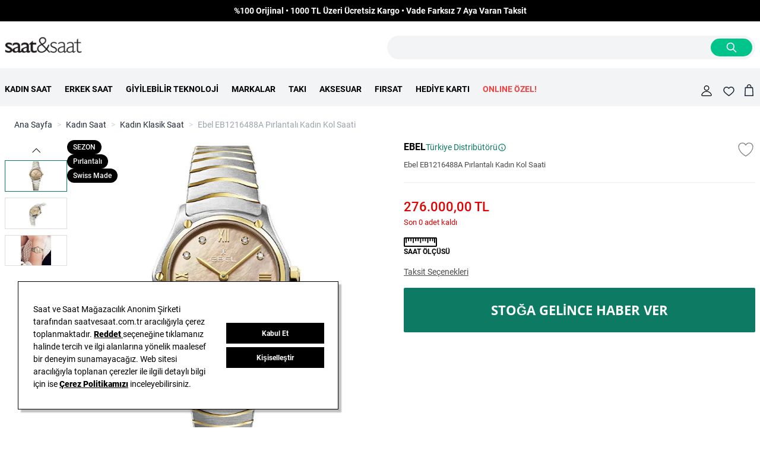

--- FILE ---
content_type: text/html; charset=UTF-8
request_url: https://www.saatvesaat.com.tr/ebel-kadin-kol-saati-p-eb1216488a
body_size: 146994
content:
<!doctype html>
<html lang="tr">
<head prefix="og: http://ogp.me/ns# fb: http://ogp.me/ns/fb# product: http://ogp.me/ns/product#">
    <meta charset="utf-8"/>
<meta name="title" content="Ebel EB1216488A Pırlantalı Kadın Kol Saati - Saat ve Saat "/>
<meta name="description" content="Saat ve Saat Güvencesiyle  Ebel EB1216488A Pırlantalı Kadın Kol Saati , 276.000,00 TL. Ücretsiz Kargo, İade Garantisi ve Vade Farksız 7 Taksit İmkanıyla. "/>
<meta name="robots" content="INDEX,FOLLOW"/>
<meta name="viewport" content="width=device-width, initial-scale=1"/>
<title>Ebel EB1216488A - Saat ve Saat</title>
<link  rel="stylesheet preload" as="style" type="text/css"  rel="preload stylesheet" media="all" as="style" href="https://www.saatvesaat.com.tr/static/version1768476437/frontend/Mnm/saatvesaat/tr_TR/css/styles.css" />
<link  rel="stylesheet preload" as="style" type="text/css"  media="all" href="https://www.saatvesaat.com.tr/static/version1768476437/frontend/Mnm/saatvesaat/tr_TR/Mageplaza_GiftWrap/css/product.css" />
<link  rel="canonical" href="https://www.saatvesaat.com.tr/ebel-kadin-kol-saati-p-eb1216488a" />
<link  rel="icon" type="image/x-icon" href="https://www.saatvesaat.com.tr/media/favicon/websites/1/favicon.png" />
<link  rel="shortcut icon" type="image/x-icon" href="https://www.saatvesaat.com.tr/media/favicon/websites/1/favicon.png" />
<!--Sffd1Fpwnhk50MJTsutI92FYnQiqXcQe-->

<link rel="preconnect" href="https://fonts.gstatic.com" crossorigin="anonymous">
<link rel="preload" href="//fonts.gstatic.com/s/roboto/v20/KFOmCnqEu92Fr1Mu4mxK.woff2" as="font" type="font/woff2" crossorigin="anonymous">
<link rel="preload" href="//fonts.gstatic.com/s/roboto/v20/KFOlCnqEu92Fr1MmEU9fBBc4.woff2" as="font" type="font/woff2" crossorigin="anonymous">

<script src="//cdn.segmentify.com/075b343b-5380-41c5-9bf4-e4e1b3d6ea7d/segmentify.js" charset="UTF-8" defer></script>

<!--script src="https://saatvesaat.hellosmpl.com/on.js" async></script-->


<script id="winfluencer-script" src="https://r.winf.site/s/winflncr.js?v=1&s=saatvesaat&rs=2&vv=be76c3e0-4773-42e9-bb74-e0a4cc0e49d2" defer></script>

<!-- Cloudflare Web Analytics --><script defer src='https://static.cloudflareinsights.com/beacon.min.js' data-cf-beacon='{"token": "13ab53b3ec3546c4bb198394661cb062"}'></script><!-- End Cloudflare Web Analytics -->

<script src="https://saatvesaat.selphiu.com/assets/js/t_v_4.min.js" defer></script>

<!-- AdMatic USER audience code START -->
<script async type="text/javascript" src="https://static.cdn.admatic.com.tr/dist/pixel.min.js"></script>
<script type="text/javascript"> window.trackingbyadmatic = window.trackingbyadmatic || []; (window.trackingbyadmatic || []).push({ "id": "67c5863a6151c96b6f1769da", "type": "user", "cache": 120 }); </script>
<!-- AdMatic USER audience code END -->

<link rel="stylesheet" type="text/css" href="https://panel.ucookie.com.tr/static/js/widgets/uzman_saatvesaat.css">

<script type="text/javascript" id="ucookie" src="https://panel.ucookie.com.tr/static/js/widgets/uzman_saatvesaat.js"
data-did="48beea9c-b63a-4ccc-b631-a03570376f17" data-wid="30f70039-bccf-4f2e-adf1-ea6ddf925941" defer></script>            
<!-- Google Tag Manager by MagePal -->

<script type="text/javascript">
    function initMagepalGtmDatalayer_4f71f1c5e6503faecb6d9e35a59f2399() {
        'use strict';

        let lastPushedCart = {};
        let lastPushedCustomer = {};

        function objectKeyExist(object)
        {
            const items = Array.isArray(object) ? object : Object.values(object);
            return items.reduce((acc, v) => (acc || v.customer || v.cart), false);
        }

        const isObject = x => x === Object(x);
        const has = (x, p) => isObject(x) && x.hasOwnProperty(p);
        const isEqual = (x, y) => JSON.stringify(x) === JSON.stringify(y);

        //Update datalayer
        function updateDataLayer(_gtmDataLayer, _dataObject, _forceUpdate)
        {
            let customer = {isLoggedIn : false},
                cart = {hasItems: false};

            if (_gtmDataLayer !== undefined && (!objectKeyExist(_gtmDataLayer) || _forceUpdate)) {
                if (isObject(_dataObject) && has(_dataObject, 'customer')) {
                    customer = _dataObject.customer;
                }

                if (isObject(_dataObject) && has(_dataObject, 'cart')) {
                    cart = _dataObject.cart;
                }

                if (!isEqual(lastPushedCart, cart) || !isEqual(lastPushedCustomer, customer)) {
                    window.dispatchEvent(new CustomEvent('mpCustomerSession', {detail: [customer, cart, _gtmDataLayer]}));
                    _gtmDataLayer.push({'event': 'mpCustomerSession', 'customer': customer, 'cart': cart});
                    lastPushedCustomer = customer;
                    lastPushedCart = cart;
                }
            }
        }

        function isTrackingAllowed(config)
        {
            let allowServices = false,
                allowedCookies,
                allowedWebsites;

            if (!config.isGdprEnabled || (!config.isGdprEnabled && !config.addJsInHeader)) {
                allowServices = true;
            } else if (config.isCookieRestrictionModeEnabled && config.gdprOption === 1) {
                allowedCookies = hyva.getCookie(config.cookieName);

                if (allowedCookies !== null) {
                    allowedWebsites = JSON.parse(allowedCookies);

                    if (allowedWebsites[config.currentWebsite] === 1) {
                        allowServices = true;
                    }
                }
            } else if (config.gdprOption === 2) {
                allowServices = hyva.getCookie(config.cookieName) !== null;
            } else if (config.gdprOption === 3) {
                allowServices = hyva.getCookie(config.cookieName) === null;
            }

            return allowServices;
        }

        //load gtm
        function initTracking(dataLayerName, accountId, containerCode)
        {
            window.dispatchEvent(new CustomEvent('gtm:beforeInitialize'));

            (function (w, d, s, l, i) {
                w[l] = w[l] || [];
                w[l].push({
                    'gtm.start':
                        new Date().getTime(), event: 'gtm.js'
                });
                var f = d.getElementsByTagName(s)[0],
                    j = d.createElement(s), dl = l != dataLayerName ? '&l=' + l : '';
                j.async = true;
                j.src = '//www.googletagmanager.com/gtm.js?id=' + i + dl + containerCode;
                f.parentNode.insertBefore(j, f);
            })(window, document, 'script', dataLayerName, accountId);
            window.dispatchEvent(new CustomEvent('gtm:afterInitialize'));
        }

        function pushData(dataLayerName, dataLayer)
        {
            if (Array.isArray(dataLayer)) {
                dataLayer.forEach(function (data) {
                    window[dataLayerName].push(data);
                });
            }
        }

        const config = {
            dataLayer: "dataLayer",
            gdprOption: 0,
            isGdprEnabled: 0,
            isCookieRestrictionModeEnabled: 0,
        };

                config.currentWebsite = 1;
        config.cookieName = "user_allowed_save_cookie";
        config.accountId = "GTM-WLPGH6";
        config.data = [{"ecommerce":{"currencyCode":"TRY"},"pageType":"catalog_product_view","list":"other"}];
        config.addJsInHeader = 0;
        config.containerCode = "";
        
        window[config.dataLayer] = window[config.dataLayer] || [];

        if (has(config, 'accountId') && isTrackingAllowed(config)) {
            pushData(config.dataLayer, config.data);
            initTracking(config.dataLayer, config.accountId, config.containerCode);
        }

        window.addEventListener("private-content-loaded", event => {
            const dataObject = event.detail.data['magepal-gtm-jsdatalayer'] || {};
            const gtmDataLayer = window[config.dataLayer];
            updateDataLayer(gtmDataLayer, dataObject, true)
        });
    }
    window.addEventListener('DOMContentLoaded', initMagepalGtmDatalayer_4f71f1c5e6503faecb6d9e35a59f2399);
</script>
<!-- End Google Tag Manager by MagePal -->
<script id="mnm-base-js-variable">
    window.mnmCustomToolbarSorterActive = "";
    window.mnmElasticSorterActive = "";

    window.mnmLoadCalls = window.mnmLoadCalls || [];
    window.addEventListener('load-script-is-ready', (event) => {
        if (Array.isArray(mnmLoadCalls)) {
            mnmLoadCalls.forEach((callback) => {
                callback()
            })

            mnmLoadCalls = []
        }
    });

    function loadScript(src, callback) {
        if (document.querySelector('script[src="' + src + '"]') !== null) {
            window.mnmLoadCalls.push(callback)
        } else {
            window.mnmLoadCalls.push(callback);
            var s,
                r,
                t;
            r = false;
            s = document.createElement('script');
            s.type = 'text/javascript';
            s.src = src;
            s.onload = function (event) {
                setTimeout(() => {
                    window.dispatchEvent(new CustomEvent('load-script-is-ready'));
                }, 250)
            };
            t = document.getElementsByTagName('script')[0];
            t.parentNode.insertBefore(s, t);
        }
    }

    var mnmAddToCart = {
        bySku: async function(sku, qty) {
            try {
                const response = await fetch(`/mnmbase/ajax/addtocartform/sku/${sku}`);
                if (!response.ok) {
                    throw new Error('Network response was not ok');
                }
                const data = await response.json();
                if (!data.success) {
                    console.log(data.message);
                    return false;
                }
                const formKey = document.cookie.replace(/(?:(?:^|.*;\s*)form_key\s*=\s*([^;]*).*$)|^.*$/, "$1");
                const addToCartUrl = `${data.addToCartUrl}form_key\/${formKey}`;
                const formData = new FormData();
                formData.append("product", data.productId);
                formData.append("selected_configurable_option", "");
                formData.append("related_product", "");
                formData.append("form_key", formKey);
                formData.append("qty", qty);

                const cartResponse = await fetch(addToCartUrl, {
                    method: 'POST',
                    body: formData
                });

                if (!cartResponse.ok) {
                    console.log('Couldn\'t add product to cart. ' + cartResponse.statusText);
                    return false;
                }

                // Redirect to cart if call was successful
                window.location = "/checkout/cart";
                return true;
            } catch (error) {
                console.error('Error:', error);
                return false;
            }
        }
    };
</script>
<script>
    function reloadMiniCart() {
        if (typeof (require) != 'undefined') {
            require(['jquery', 'Magento_Customer/js/customer-data'], function ($, customerData) {
                var sections = ['cart'];
                customerData.reload(sections, true);
            });
        } else {
            window.dispatchEvent(new CustomEvent("reload-customer-section-data"));
        }
    }

    window.addEventListener('pageshow', (event) => {
        // You can measure bfcache hit rate by tracking all bfcache restores and
        // other back/forward navigations via a seperate event.
        const navigationType = performance.getEntriesByType('navigation')[0].type;
        if (event.persisted || navigationType == 'back_forward') {
                        reloadMiniCart();
                    }
    });
</script>
<script id="mnm-react-checkout-jwt-manager">
    // @MnmBypassDeferJS
    var mnmJwtManager = {
        customerData: null,
        currentSignInToken: null,
        currentTokenTimestamp: null,
        currentTimestamp: 0,
        tokenAge: 0,

        init: function () {
            mnmJwtManager.customerData = JSON.parse(window.localStorage.getItem(
                'mage-cache-storage'
            ))?.customer;
            mnmJwtManager.currentSignInToken = mnmJwtManager.customerData?.signin_token;
            mnmJwtManager.currentTokenTimestamp = mnmJwtManager.customerData?.data_id ?? 0;
            mnmJwtManager.currentTimestamp = Math.floor(Date.now() / 1000);
            mnmJwtManager.tokenAge = mnmJwtManager.currentTimestamp - mnmJwtManager.currentTokenTimestamp;
        },

        debug: function (msg) {
            if (
                window.location.hostname === 'localhost' ||
                window.location.hostname.includes('.test') ||
                window.location.hostname.includes('.mnmedya.com')
            ) {
                console.log(msg);
            }
        },

        exec: function () {
            mnmJwtManager.init();
            mnmJwtManager.debug('currentSignInToken: ' + mnmJwtManager.currentSignInToken);
            mnmJwtManager.debug('currentTokenTimestamp: ' + mnmJwtManager.currentTokenTimestamp);
            mnmJwtManager.debug('currentTimestamp: ' + mnmJwtManager.currentTimestamp);
            mnmJwtManager.debug('tokenAge: ' + mnmJwtManager.tokenAge);
            if (mnmJwtManager.currentSignInToken && mnmJwtManager.tokenAge > 1800) {
                mnmJwtManager.refreshToken()
            }
        },

        refreshToken: function () {
            console.warn('Fetching new customer jwt token...');
            fetch('/hyva/token?token=' + mnmJwtManager.currentSignInToken)
                .then((tokenResponse) => tokenResponse.json())
                .then((data) => {
                    console.warn(data);
                    if (data.gmtTimestamp) {
                        mnmJwtManager.currentSignInToken = data.signinToken;
                        mnmJwtManager.customerData.signin_token = data.signinToken;
                        mnmJwtManager.currentTokenTimestamp = Math.floor(Date.now() / 1000);
                        mnmJwtManager.customerData.data_id = Math.floor(Date.now() / 1000);
                        mnmJwtManager.currentTimestamp = Math.floor(Date.now() / 1000);
                        mnmJwtManager.tokenAge = 0;
                        let cacheStorageData = JSON.parse(window.localStorage.getItem(
                            'mage-cache-storage'
                        ));
                        cacheStorageData['customer'] = mnmJwtManager.customerData;
                        window.localStorage.setItem(
                            'mage-cache-storage',
                            JSON.stringify(cacheStorageData)
                        );
                    }
                });
        }
    };
    mnmJwtManager.exec();
    setInterval(mnmJwtManager.exec, 60000);
</script>
<script>
    var BASE_URL = 'https://www.saatvesaat.com.tr/';
    var THEME_PATH = 'https://www.saatvesaat.com.tr/static/version1768476437/frontend/Mnm/saatvesaat/tr_TR';
    var COOKIE_CONFIG = {
        "expires": null,
        "path": "\u002F",
        "domain": ".www.saatvesaat.com.tr",
        "secure": true,
        "lifetime": "604800",
        "cookie_restriction_enabled": false    };
    var CURRENT_STORE_CODE = 'saat_tr_tr';
    var CURRENT_WEBSITE_ID = '1';

    window.hyva = window.hyva || {}

    window.cookie_consent_groups = window.cookie_consent_groups || {}
    window.cookie_consent_groups['necessary'] = true;

    window.cookie_consent_config = window.cookie_consent_config || {};
    window.cookie_consent_config['necessary'] = [].concat(
        window.cookie_consent_config['necessary'] || [],
        [
            'user_allowed_save_cookie',
            'form_key',
            'mage-messages',
            'private_content_version',
            'mage-cache-sessid',
            'last_visited_store',
            'section_data_ids'
        ]
    );
    //# sourceURL=hyva-variables.js
</script>
<script>
    'use strict';
    (function( hyva, undefined ) {

        function lifetimeToExpires(options, defaults) {

            var lifetime = options.lifetime || defaults.lifetime;

            if (lifetime) {
                var date = new Date;
                date.setTime(date.getTime() + lifetime * 1000);
                return date;
            }

            return null;
        }

        function generateRandomString() {

            const allowedCharacters = '0123456789abcdefghijklmnopqrstuvwxyzABCDEFGHIJKLMNOPQRSTUVWXYZ',
                length = 16;

            let formKey = '',
                charactersLength = allowedCharacters.length;

            for (var i = 0; i < length; i++) {
                formKey += allowedCharacters[Math.round(Math.random() * (charactersLength - 1))]
            }

            return formKey;
        }

        const cookieTempStorage = {};

        const internalCookie = {
            get(name) {
                const v = document.cookie.match('(^|;) ?' + name + '=([^;]*)(;|$)');
                return v ? v[2] : null;
            },
            set(name, value, days, skipSetDomain) {
                let expires,
                    path,
                    domain,
                    secure,
                    samesite;

                const defaultCookieConfig = {
                    expires: null,
                    path: '/',
                    domain: null,
                    secure: false,
                    lifetime: null,
                    samesite: 'lax'
                };

                const cookieConfig = window.COOKIE_CONFIG || {};

                expires = days
                    ? lifetimeToExpires({lifetime: 24 * 60 * 60 * days, expires: null}, defaultCookieConfig)
                    : lifetimeToExpires(window.COOKIE_CONFIG, defaultCookieConfig) || defaultCookieConfig.expires;

                path = cookieConfig.path || defaultCookieConfig.path;
                domain = !skipSetDomain && (cookieConfig.domain || defaultCookieConfig.domain);
                secure = cookieConfig.secure || defaultCookieConfig.secure;
                samesite = cookieConfig.samesite || defaultCookieConfig.samesite;

                document.cookie = name + "=" + encodeURIComponent(value) +
                    (expires ? '; expires=' + expires.toGMTString() : '') +
                    (path ? '; path=' + path : '') +
                    (domain ? '; domain=' + domain : '') +
                    (secure ? '; secure' : '') +
                    (samesite ? '; samesite=' + samesite : 'lax');
            },
            isWebsiteAllowedToSaveCookie() {
                const allowedCookies = this.get('user_allowed_save_cookie');
                if (allowedCookies) {
                    const allowedWebsites = JSON.parse(unescape(allowedCookies));

                    return allowedWebsites[CURRENT_WEBSITE_ID] === 1;
                }
                return false;
            },
            getGroupByCookieName(name) {
                const cookieConsentConfig = window.cookie_consent_config || {};
                let group = null;
                for (let prop in cookieConsentConfig) {
                    if (!cookieConsentConfig.hasOwnProperty(prop)) continue;
                    if (cookieConsentConfig[prop].includes(name)) {
                        group = prop;
                        break;
                    }
                }
                return group;
            },
            isCookieAllowed(name) {
                const cookieGroup = this.getGroupByCookieName(name);
                return cookieGroup
                    ? window.cookie_consent_groups[cookieGroup]
                    : this.isWebsiteAllowedToSaveCookie();
            },
            saveTempStorageCookies() {
                for (const [name, data] of Object.entries(cookieTempStorage)) {
                    if (this.isCookieAllowed(name)) {
                        this.set(name, data['value'], data['days'], data['skipSetDomain']);
                        delete cookieTempStorage[name];
                    }
                }
            }
        };

        hyva.getCookie = (name) => {
            const cookieConfig = window.COOKIE_CONFIG || {};

            if (cookieConfig.cookie_restriction_enabled && ! internalCookie.isCookieAllowed(name)) {
                return cookieTempStorage[name] ? cookieTempStorage[name]['value'] : null;
            }

            return internalCookie.get(name);
        }

        hyva.setCookie = (name, value, days, skipSetDomain) => {
            const cookieConfig = window.COOKIE_CONFIG || {};

            if (cookieConfig.cookie_restriction_enabled && ! internalCookie.isCookieAllowed(name)) {
                cookieTempStorage[name] = {value, days, skipSetDomain};
                return;
            }
            return internalCookie.set(name, value, days, skipSetDomain);
        }

        hyva.getBrowserStorage = () => {
            const browserStorage = window.localStorage || window.sessionStorage;
            if (!browserStorage) {
                console.warn('Browser Storage is unavailable');
                return false;
            }
            try {
                browserStorage.setItem('storage_test', 1);
                browserStorage.removeItem('storage_test');
            } catch (error) {
                console.warn('Browser Storage is not accessible', error);
                return false;
            }
            return browserStorage;
        }

        hyva.postForm = (postParams) => {
            const form = document.createElement("form");

            let data = postParams.data;

            if (! postParams.skipUenc && ! data.uenc) {
                data.uenc = btoa(window.location.href);
            }
            form.method = "POST";
            form.action = postParams.action;

            Object.keys(postParams.data).map(key => {
                const field = document.createElement("input");
                field.type = 'hidden'
                field.value = postParams.data[key];
                field.name = key;
                form.appendChild(field);
            });

            const form_key = document.createElement("input");
            form_key.type = 'hidden';
            form_key.value = hyva.getFormKey();
            form_key.name="form_key";
            form.appendChild(form_key);

            document.body.appendChild(form);

            form.submit();
        }

        hyva.getFormKey = function () {
            let formKey = hyva.getCookie('form_key');

            if (!formKey) {
                formKey = generateRandomString();
                hyva.setCookie('form_key', formKey);
            }

            return formKey;
        }

        hyva.formatPrice = (value, showSign) => {
            var formatter = new Intl.NumberFormat(
                'tr\u002DTR',
                {
                    style: 'currency',
                    currency: 'TRY',
                    signDisplay: showSign ? "always" : "auto"
                }
            );
            return formatter.format(value).replace('₺','') + ' TL';

            return (typeof Intl.NumberFormat.prototype.formatToParts === 'function') ?
                formatter.formatToParts(value).map(({type, value}) => {
                    switch (type) {
                        case 'currency':
                            return '₺' || value;
                        case 'minusSign':
                            return '- ';
                        case 'plusSign':
                            return '+ ';
                        default :
                            return value;
                    }
                }).reduce((string, part) => string + part) :
                formatter.format(value);
        }

        const formatStr = function (str, nStart) {
            const args = Array.from(arguments).slice(2);

            return str.replace(/(%+)([0-9]+)/g, (m, p, n) => {
                const idx = parseInt(n) - nStart;

                if (args[idx] === null || args[idx] === void 0) {
                    return m;
                }
                return p.length % 2
                    ? p.slice(0, -1).replace('%%', '%') + args[idx]
                    : p.replace('%%', '%') + n;
            })
        }

        hyva.str = function (string) {
            const args = Array.from(arguments);
            args.splice(1, 0, 1);

            return formatStr.apply(undefined, args);
        }

        hyva.strf = function () {
            const args = Array.from(arguments);
            args.splice(1, 0, 0);

            return formatStr.apply(undefined, args);
        }

        /**
         * Take a html string as `content` parameter and
         * extract an element from the DOM to replace in
         * the current page under the same selector,
         * defined by `targetSelector`
         */
        hyva.replaceDomElement = (targetSelector, content) => {

            // Parse the content and extract the DOM node using the `targetSelector`
            const parser = new DOMParser();
            const doc = parser.parseFromString(content, 'text/html');
            const contentNode = doc.querySelector(targetSelector);

            // Bail if content can't be found
            if (!contentNode) {
                return;
            }

            // Extract all the script tags from the new content.
            // Script tags won't execute when inserted into a dom-element directly,
            // therefore we need to inject them to the head of the document.
            const tmpScripts = contentNode.getElementsByTagName('script');

            if (tmpScripts.length > 0) {
                // Push all script tags into an array
                // (to prevent dom manipulation while iterating over dom nodes)
                const scripts = [];
                for (let i = 0; i < tmpScripts.length; i++) {
                    scripts.push(tmpScripts[i]);
                }

                // Iterate over all script tags and duplicate+inject each into the head
                for (let i = 0; i < scripts.length; i++) {
                    let script = document.createElement('script');
                    script.innerHTML = scripts[i].innerHTML;

                    document.head.appendChild(script);

                    // Remove the original (non-executing) node from the page
                    scripts[i].parentNode.removeChild(scripts[i]);
                }
            }

            // Replace the old DOM node with the new content
            document.querySelector(targetSelector).replaceWith(contentNode);

            // Reload customerSectionData and display cookie-messages if present
            window.dispatchEvent(new CustomEvent("reload-customer-section-data"));
            hyva.initMessages();
        }

        const replace = {['+']: '-', ['/']: '_', ['=']: ','};
        hyva.getUenc = () => btoa(window.location.href).replace(/[+/=]/g, match => replace[match]);

        let currentTrap;

        const focusableElements = (rootElement) => {
            const selector = 'button, [href], input, select, textarea, details';
            return Array.from(rootElement.querySelectorAll(selector))
                .filter(el => el.style.display !== 'none' && !el.disabled && el.tabIndex !== -1)
        }

        const focusTrap = (e) => {
            const isTabPressed = e.key === 'Tab' || e.keyCode === 9;
            if (!isTabPressed) return;

            const focusable = focusableElements(currentTrap)
            const firstFocusableElement = focusable[0]
            const lastFocusableElement = focusable[focusable.length - 1]

            e.shiftKey
                ? document.activeElement === firstFocusableElement && (lastFocusableElement.focus(), e.preventDefault())
                : document.activeElement === lastFocusableElement && (firstFocusableElement.focus(), e.preventDefault())
        };

        hyva.releaseFocus = (rootElement) => {
            if (currentTrap && (!rootElement || rootElement === currentTrap)) {
                currentTrap.removeEventListener('keydown', focusTrap)
                currentTrap = null
            }
        }
        hyva.trapFocus = (rootElement) => {
            if (!rootElement) return;
            hyva.releaseFocus()
            currentTrap = rootElement
            rootElement.addEventListener('keydown', focusTrap)
            const firstElement = focusableElements(rootElement)[0]
            firstElement && firstElement.focus()
        }

                hyva.alpineInitialized = (fn) => window.addEventListener('alpine:initialized', fn, {once: true})
        
        window.addEventListener('user-allowed-save-cookie', () => internalCookie.saveTempStorageCookies())

    }( window.hyva = window.hyva || {} ));
</script>
<script type="speculationrules">
{
    "tag": "Hyva Theme",
    "prefetch": [{
        "source": "document",
        "where": {
            "and": [
                { "href_matches": "/*" },
                { "not": {
                    "href_matches": ["/customer/*","/search/*","/sales/*","/wishlist/*","/checkout/*","/paypal/*","/newsletter/*","/stores/store/redirect/*"]                }},
                { "not": {
                    "selector_matches": [".no-preload", ".do-not-prerender", "[download]", "[rel~=nofollow]", "[target]"]
                }}
            ]
        },
        "eagerness": "moderate"
    }]
}
</script>

<meta property="og:type" content="product" />
<meta property="og:title"
      content="EB1216488A&#x20;P&#x0131;rlantal&#x0131;&#x20;Kad&#x0131;n&#x20;Kol&#x20;Saati" />
<meta property="og:image"
      content="https://cdn.saatvesaat.com.tr/mnpadding/265/265/FFFFFF/media/catalog/product/c/c/cca254dea009d8211997007d879ebd9882d43b0a8a9197cbb0fae54b0dd076be.jpeg" />
<meta property="og:description"
      content="" />
<meta property="og:url" content="https://www.saatvesaat.com.tr/ebel-kadin-kol-saati-p-eb1216488a" />
    <meta property="product:price:amount" content="276000"/>
    <meta property="product:price:currency"
      content="TRY"/>
<script type="application/ld+json">
{"@context":"https://schema.org/","@type":"Product","name":"EB1216488A Pırlantalı Kadın Kol Saati","image":["https://www.saatvesaat.com.tr/media/catalog/product/c/c/cca254dea009d8211997007d879ebd9882d43b0a8a9197cbb0fae54b0dd076be.jpeg","https://www.saatvesaat.com.tr/media/catalog/product/3/9/39bef9be15277ef6bd8c04a2b0847cf2505b81ffd0e987580936d8326deac5de.jpeg","https://www.saatvesaat.com.tr/media/catalog/product/5/8/58e7edde3cc9d80ba153d41a28feb2cff04da9648c9e68b2e6951e12880bb2d5.jpeg"],"description":"","sku":"EB1216488A","brand":{"@type":"Brand","name":"Ebel"},"offers":{"@type":"Offer","availability":"https://schema.org/OutOfStock","url":"https://www.saatvesaat.com.tr/ebel-kadin-kol-saati-p-eb1216488a","name":"EB1216488A Pırlantalı Kadın Kol Saati","price":276000,"priceCurrency":"TRY"}}</script>
<script type="application/ld+json">
{"@context":"https://schema.org/","@type":"BreadcrumbList","itemListElement":[{"@type":"ListItem","position":1,"name":"Anasayfa","item":"https://www.saatvesaat.com.tr/"},{"@type":"ListItem","position":2,"name":"Kadın Saat","item":"https://www.saatvesaat.com.tr/kadin-saat"},{"@type":"ListItem","position":3,"name":"Kadın Klasik Saat","item":"https://www.saatvesaat.com.tr/kadin-klasik-saat"},{"@type":"ListItem","position":4,"name":"EB1216488A Pırlantalı Kadın Kol Saati"}]}</script>
</head>
<body id="html-body" class="catalog-product-view product-ebel-kadin-kol-saati-p-eb1216488a page-layout-1column">

<!-- Google Tag Manager by MagePal -->
<noscript><iframe src="//www.googletagmanager.com/ns.html?id=GTM-WLPGH6"
height="0" width="0" style="display:none;visibility:hidden"></iframe></noscript>
<!-- End Google Tag Manager by MagePal -->

<!-- Start DataLayer by MagePal -->
<script type="text/javascript">
    window.dataLayer = window.dataLayer || [];

    function init() {
        let refreshed = false;

        const toCamelCase = (str) => str.toLowerCase().replace(/[^a-zA-Z0-9]+(.)/g, (m, chr) => chr.toUpperCase());

        /** Only enable after  **/
        window.addEventListener("reload-customer-section-data", (event) => {
            refreshed = true
        });

        let formValidationHistoryTracking = null;
        [...document.querySelectorAll("[required]")].forEach((input) => {
            input.addEventListener('invalid', () => {
                const id = input.form.id
                if (id && id !== formValidationHistoryTracking) {
                    const error = {
                        htmlId: id,
                        pageTitle: document.title
                    };

                    window.dataLayer.push({
                        event: 'formValidationFailed',
                        formError: error
                    }, {
                        event: toCamelCase('validation Failed ' + id),
                        formError: error
                    })

                    formValidationHistoryTracking = id;
                }
            })
        })
    }

    init()
</script>
<!-- Start DataLayer by MagePal  --><form style="display:none;" class="form"
      action="https://www.saatvesaat.com.tr/sociallogin/account/loginPost/"
      method="post"
      id="sociallogin-login-form"
>
    <input id="sociallogin-login-referer" name="refress-redirect-url" type="hidden" value="" />
    <input id="sociallogin-login-submit" type="submit" value="" />
</form>
<input name="form_key" type="hidden" value="syQOYFbhOLIOTz9Y" /><div class="page-wrapper"><header class="page-header">
<div data-content-type="html" data-appearance="default" data-element="main" data-decoded="true"><div class="flex justify-center items-center bg-black text-white py-2 text-xs lg:text-sm overflow-hidden">
    <strong class="whitespace-nowrap animate-marquee xl:animate-none">
        %100 Orijinal • 1000 TL Üzeri Ücretsiz Kargo • Vade Farksız 7 Aya Varan Taksit
    </strong>
</div></div><script>
    function initHeader () {
        return {
            searchOpen: false,
            cart: {},
            getData(data) {
                if (data.cart) { this.cart = data.cart }
            }
        }
    }
    function initCompareHeader() {
        return {
            compareProducts: null,
            itemCount: 0,
            receiveCompareData(data) {
                if (data['compare-products']) {
                    this.compareProducts = data['compare-products'];
                    this.itemCount = this.compareProducts.count;
                }
            }
        }
    }
</script>
<div id="header" class="relative z-30 mt-6" x-data="initHeader()" @keydown.window.escape="searchOpen = false;" @private-content-loaded.window="getData(event.detail.data)">
    <div class="lg:container mb-3 lg:mb-0 lg:px-2 px-1 gap-6 grid grid-cols-12 flex justify-between items-center">
        <!--Logo-->
        <div class="order-1 sm:order-2 lg:order-1 sm:w-auto sm:pb-0 col-span-6">
    <a class="inline-block" href="https://www.saatvesaat.com.tr/" title="" aria-label="store logo">
        <img src="https://www.saatvesaat.com.tr/media/logo/websites/1/saatvesaat-logo.png"
             title=""
             alt=""
            width="130"            height="30"        />
            </a>
</div>

        <div class="flex lg:col-span-6 order-4 lg:order-2 col-span-10 md:col-span-11 justify-end">
            <script>
    'use strict';

    function initMiniSearch() {
        return {
            minSearchLength: 3,
            suggestions: [],
            suggest() {
                const search = this.$refs.searchInput;
                if (search.value.length >= this.minSearchLength) {
                    search.setCustomValidity('');
                    search.reportValidity();
                    this.fetchSuggestions(search.value);
                } else {
                    this.suggestions = [];
                }
            },
            fetchSuggestions(term) {
                fetch(
                    window.BASE_URL + 'search/ajax/suggest?' + new URLSearchParams({q: term}),
                    {
                        headers: {
                            'X-Requested-With': 'XMLHttpRequest'
                        }
                    }
                )
                .then(response => response.json())
                .then(result => this.suggestions = result);
            },
            search(term) {
                const search = this.$refs.searchInput;
                term = term || search.value;
                if (term.length < this.minSearchLength) {
                    search.setCustomValidity('Arama\u0020sorgu\u0020uzunluk\u0020alt\u0020s\u0131n\u0131r\u0131\u00203\u0020oldu\u011Funu');
                    search.reportValidity();
                } else {
                    search.setCustomValidity('');
                    search.value = term;
                    this.$refs.form.submit();
                }
            },
            focusElement(element) {
                if (element && element.nodeName === "DIV") {
                    element.focus();
                    return true;
                } else {
                    return false;
                }
            }
        }
    }
</script>
<div class="lg:bg-gray-100 w-full lg:rounded-full bg-transparent" x-data="initMiniSearch()">
     <form class="form flex h-[40px] relative minisearch px-[1px]" id="search_mini_form" x-ref="form" @submit.prevent="search()" action="https://www.saatvesaat.com.tr/catalogsearch/result/" method="get">
        <label class="hidden" for="search" data-role="minisearch-label"><span>Arama</span></label>
        <input id="search"
               x-ref="searchInput"
               type="search"
               autocomplete="off"
               name="q"
               value=""
               placeholder=""
               maxlength="128"
               class="w-full py-2 pl-4 lg:pr-[80px] pr-[40px] leading-normal transition lg:border-0 lg:bg-transparent appearance-none text-grey-800 focus:outline-none focus:border-transparent lg:rounded-full"
               @focus.once="suggest"
               @input.debounce.300="suggest"
               @keydown.arrow-down.prevent="focusElement($root.querySelector('[tabindex]'))"
        />
        <button type="submit" title="Arama" class="action search absolute w-[30px] lg:w-[70px] h-[30px] right-[5px] top-[5px] lg:bg-[#00C48C] rounded-full text-center text-gray-700 lg:text-white" aria-label="Search">
            <svg xmlns="http://www.w3.org/2000/svg" fill="none" viewBox="0 0 24 24" stroke-width="2" stroke="currentColor" class="w-5 h-5 lg:hover:text-white mx-auto" width="25" height="25" role="img">
  <path stroke-linecap="round" stroke-linejoin="round" d="M21 21l-6-6m2-5a7 7 0 11-14 0 7 7 0 0114 0z"/>
<title>search</title></svg>
        </button>
    </form>
</div>
        </div>

        <div class="flex items-baseline order-3 col-span-6 lg:col-span-3 justify-end gap-2">
            
            <!--Customer Icon & Dropdown-->
            
<div x-data="{ open: false }" @open-customer-menu.window="open=true" class="relative inline-block ml-1 sm:ml-3">
    <a @click.prevent.stop="open = true" href="https&#x3A;&#x2F;&#x2F;www.saatvesaat.com.tr&#x2F;customer&#x2F;account&#x2F;" id="customer-menu" class="block hover:text-black" @click.prevent="open = true" :aria-expanded="open ? 'true' : 'false'" aria-label="Hesab&#x0131;m">
        <svg class="h-[18px]" width="28px" height="29px" viewBox="0 0 28 29" version="1.1" xmlns="http://www.w3.org/2000/svg">
            <g transform="matrix(1, 0, 0, 1, -273, -21)" stroke-width="0" fill="currentColor" fill-rule="evenodd">
                <path d="M 276.128 50.006 C 275.118 49.938 274.026 49.37 273.515 48.642 C 273.005 47.912 272.853 46.687 273.152 45.71 C 274.229 42.979 276.158 40.507 278.52 38.846000000000004 C 280.88 37.187 283.905 36.159 286.999 36.159 C 290.094 36.159 293.119 37.187 295.479 38.846000000000004 C 297.84 40.507 299.77 42.979 300.847 45.71 C 301.147 46.688 300.994 47.912 300.484 48.642 C 299.973 49.37 298.881 49.938 297.871 50.006 L 276.128 50.006 Z M 297.871 48.031 C 298.382 48.1 298.591 47.902 298.865 47.51 C 299.14 47.118 299.254 46.866 299.005 46.421 C 298.074 43.948 296.475 41.96 294.343 40.461 C 292.21 38.963 289.776 38.133 286.999 38.133 C 284.223 38.133 281.789 38.963 279.656 40.461 C 277.524 41.96 275.925 43.948 274.994 46.421 C 274.745 46.867 274.859 47.118 275.134 47.51 C 275.408 47.902 275.617 48.1 276.128 48.031 L 297.871 48.031 Z M 294.167 28.124 C 294.167 30.019 293.318 31.925 292.088 33.16 C 290.858 34.395 288.957 35.248 287.067 35.248 C 285.176 35.248 283.275 34.395 282.044 33.16 C 280.815 31.925 279.967 30.019 279.967 28.124 C 279.967 26.228 280.815 24.322 282.045 23.087 C 283.275 21.852 285.176 21 287.067 21 C 288.956 21 290.858 21.852 292.088 23.087 C 293.318 24.322 294.167 26.228 294.167 28.124 Z M 290.689 24.481 C 289.708 23.496 288.553 22.975 287.067 22.975 C 285.581 22.975 284.426 23.496 283.443 24.481 C 282.462 25.467 281.941 26.63 281.941 28.124 C 281.941 29.618 282.462 30.781 283.444 31.767 C 284.426 32.752 285.581 33.274 287.067 33.274 C 288.553 33.274 289.708 32.752 290.689 31.767 C 291.672 30.781 292.192 29.618 292.192 28.124 C 292.192 26.63 291.672 25.467 290.689 24.481 Z" style="stroke: none;"></path>
            </g>
        </svg>
    </a>
    <nav class="absolute right-0 z-20 w-40 py-2 mt-2 -mr-4 px-1 overflow-auto origin-top-right rounded-sm
        shadow-lg sm:w-48 lg:mt-3 bg-container-lighter"
         x-cloak x-show="open"
         @click.outside="open = false"
         aria-labelledby="customer-menu"
    >
                    <a class="block px-4 py-2 lg:px-5 lg:py-2 hover:bg-gray-100"
               @click.prevent.stop="$dispatch('popup-register', { open: true, openForgot: false, openRegister: false, openLogin: true, openCreate: false, openButtonLogin: false, openButtonRegister: false }); hyva.setCookie && hyva.setCookie('login_redirect', window.location.href,1)"
               href="https://www.saatvesaat.com.tr/customer/account/index/">Giriş Yap</a>
                            <a class="block px-4 py-2 lg:px-5 lg:py-2 hover:bg-gray-100"
                   @click.prevent.stop="$dispatch('popup-register', { open: true, openRegister: true, openLogin: false, openCreate: false, openButtonLogin: false, openButtonRegister: false });"
                   href="https://www.saatvesaat.com.tr/customer/account/create/"
                >Üye Ol</a>
                        </nav>
</div>

            <!--Fav Icon-->
            <a class="relative inline-block ml-1 no-underline sm:ml-3 hover:text-black" href="https://www.saatvesaat.com.tr/wishlist/">
                <span class="sr-only label">Fav</span>
                <svg class="h-[16px] text-gray-800 hover:text-black" width="23px" height="20px" viewBox="0 0 23 20" version="1.1" xmlns="http://www.w3.org/2000/svg">
                    <g stroke="none" stroke-width="1" fill="none" fill-rule="evenodd" transform="matrix(0.806331, 0, 0, 0.806331, 0.005514, -0.114047)">
                        <g transform="translate(-327.000000, -26.000000)" fill="currentColor">
                            <path d="M335.244121,28.7084396 C333.729624,28.7144604 332.358711,29.3101688 331.304948,30.3868354 C330.095962,31.6203979 329.41615,33.3813146 329.440492,35.2166063 C329.449311,35.9058146 329.555499,36.5709396 329.756938,37.1949813 C329.998594,38.2337521 331.27602,40.5230854 337.467358,45.3599396 C338.687281,46.3066271 340.511873,47.5887104 341.488376,48.2704813 C342.513562,47.5596688 343.830853,46.5421479 345.347819,45.2855646 C351.396985,40.3112938 352.619378,37.9681271 352.80988,37.0140021 C353.022608,36.2752104 353.113273,35.6058354 353.104454,34.9187521 C353.060003,31.4139188 350.46705,28.5618146 347.325167,28.5618146 C347.32058,28.5618146 347.205573,28.5628771 347.205573,28.5628771 C345.1552,28.5905021 343.310499,29.7050646 342.267673,31.5438979 C342.057414,31.9171896 341.665473,32.1495229 341.235783,32.1555438 C340.835022,32.1544813 340.409919,31.9395021 340.188724,31.5711688 C339.110267,29.7787313 337.261333,28.7084396 335.244121,28.7084396 M341.470384,50.9451479 C341.271414,50.9451479 341.069623,50.8952104 340.888292,50.7953354 C340.835022,50.7652313 340.784221,50.7312313 340.735537,50.6940438 L340.361235,50.4323146 C339.466578,49.8082729 337.374223,48.3476896 335.98814,47.2724396 C330.669234,43.1148771 327.952454,40.1179188 327.434216,37.8370854 C327.18621,37.0862521 327.040158,36.1792313 327.029221,35.2467104 C326.998176,32.7714396 327.928112,30.3811688 329.584427,28.6900229 C331.09222,27.1497521 333.071685,26.2965646 335.157689,26.2880646 L335.159806,26.2880646 C337.511456,26.2880646 339.652494,27.2439604 341.193802,28.9078354 C342.708299,27.1830438 344.845104,26.1743771 347.170295,26.1425021 L347.325167,26.1414396 C351.780107,26.1414396 355.453634,30.0656063 355.515724,34.8890021 C355.52666,35.8186896 355.402834,36.7281896 355.148124,37.5948354 C354.716318,39.7796896 352.003772,42.9416896 346.879955,47.1555646 C344.90931,48.7854396 343.306265,49.9984604 342.114918,50.7570854 C341.920182,50.8817521 341.694048,50.9451479 341.470384,50.9451479"></path>
                        </g>
                    </g>
                </svg>
            </a>

            <!--Cart Icon-->
            <a id="menu-cart-icon" @click.prevent.stop="$dispatch('toggle-cart',{});"class="relative inline-block ml-1 no-underline sm:ml-3 hover:text-black" href="https://www.saatvesaat.com.tr/checkout/cart/index/">
                <span class="sr-only label">Cart</span>
                <svg class="h-5 text-gray-800 hover:text-black" width="21px" height="28px" viewBox="0 0 21 28" version="1.1" xmlns="http://www.w3.org/2000/svg">
                    <g fill="currentColor" fill-rule="nonzero" stroke="none" stroke-width="1" transform="matrix(1, 0, 0, 1.012444, 0, -0.000002)">
                        <path d="M 19.911 26.986 L 1.041 26.986 C 0.932 26.986 0.828 26.943 0.751 26.866 C 0.676 26.784 0.637 26.676 0.641 26.566 L 1.541 7.696 C 1.552 7.483 1.728 7.316 1.941 7.316 L 18.971 7.316 C 19.184 7.316 19.36 7.483 19.371 7.696 L 20.271 26.566 C 20.279 26.676 20.241 26.785 20.164 26.865 C 20.088 26.945 19.981 26.989 19.871 26.986 L 19.911 26.986 Z M 1.501 26.316 L 19.501 26.316 L 18.651 8.316 L 2.351 8.316 L 1.501 26.316 Z M 19.911 27.656 L 1.041 27.656 C 0.756 27.658 0.483 27.546 0.281 27.346 C 0.09 27.136 -0.011 26.859 0.001 26.576 L 0.901 7.706 C 0.938 7.142 1.406 6.705 1.971 6.706 L 18.971 6.706 C 19.536 6.705 20.004 7.142 20.041 7.706 L 20.971 26.516 C 20.986 26.8 20.885 27.078 20.691 27.286 C 20.494 27.512 20.211 27.646 19.911 27.656 Z M 2.191 25.656 L 18.751 25.656 L 17.961 8.986 L 2.971 8.986 L 2.191 25.656 Z M 14.801 7.976 C 14.581 7.976 14.601 7.576 14.601 7.576 L 14.601 5.416 C 14.601 3.207 12.81 1.416 10.601 1.416 C 8.392 1.416 6.601 3.207 6.601 5.416 L 6.601 7.576 C 6.601 7.576 6.371 7.976 6.151 7.976 C 5.931 7.976 5.931 7.576 5.931 7.576 L 5.931 5.346 C 5.932 4.07 6.455 2.85 7.379 1.97 C 8.303 1.09 9.546 0.626 10.821 0.686 C 13.343 0.856 15.293 2.968 15.261 5.496 L 15.261 7.576 C 15.261 7.576 15.011 7.976 14.791 7.976 L 14.801 7.976 Z M 14.801 8.646 C 14.573 8.647 14.355 8.553 14.201 8.386 C 14.006 8.155 13.909 7.857 13.931 7.556 L 13.931 5.416 C 13.931 3.574 12.438 2.081 10.596 2.081 C 8.754 2.081 7.261 3.574 7.261 5.416 L 7.261 7.746 L 7.171 7.896 C 6.983 8.295 6.608 8.573 6.171 8.636 C 5.95 8.639 5.737 8.552 5.581 8.396 C 5.379 8.167 5.272 7.871 5.281 7.566 L 5.281 5.336 C 5.282 3.877 5.88 2.482 6.936 1.475 C 7.992 0.468 9.414 -0.062 10.871 0.006 C 13.778 0.167 16.035 2.605 15.971 5.516 L 15.971 7.786 L 15.871 7.946 C 15.657 8.347 15.254 8.611 14.801 8.646 Z"></path>
                    </g>
                </svg>
                <span x-text="cart.summary_count" class="absolute top-0 right-0 hidden h-4 w-4 -mt-5 text-xs font-semibold text-center text-white uppercase transform translate-y-1/2 rounded-full bg-primary"
                      :class="{'hidden': !cart.summary_count, 'block': cart.summary_count }"
                ></span>
            </a>
        </div>

        <div id="nav-desktop" x-data="initMenuDesktop_696fe2fbc0464()" x-show="!searchOpen"
     class="z-20 order-2 sm:order-1 lg:order-2 navigation hidden lg:flex col-span-9 justify-start"
>
    <!-- desktop -->
    <div @load.window="setActiveMenu($root)" class="justify-between items-center w-full max-w-4xl">
        <nav class="flex flex-nowrap justify-between">
                                            <div class="level-0 flex items-center mnm-menu-pop-nav-kadin-saat border-b-2 border-transparent transition transition-colors duration-500 group py-2" @mouseover.stop="hoverTopPosition = $event.currentTarget.offsetTop + $event.currentTarget.getBoundingClientRect().height" @mouseenter="initLazyImages($el)">
                    <a href="/kadin-saat" @focus="hoverTopPosition = $event.currentTarget.parentNode.offsetTop + $event.currentTarget.parentNode.getBoundingClientRect().height" title="KADIN&#x20;SAAT"
                       class="mnm-menu level-0 block py-2 text-md text-black font-semibold whitespace-nowrap hover:text-[#00C48C] focus-within:text-[#00C48C]">
                        <span>KADIN SAAT</span>
                    </a>
                                            <div class="absolute left-0 top-full z-40 -mt-3 opacity-0 w-full transition-opacity ease-out pointer-events-none group-hover:opacity-100 focus-within:opacity-100 group-hover:pointer-events-auto" :style="`margin-top: 0; top: ${hoverTopPosition}px;`">
                            <div data-content-type="html" data-appearance="default" data-element="main" data-decoded="true"><div x-data="kadinBrands" class="container shadow-lg p-8 bg-white grid grid-cols-10 gap-10 mnm-backdrop-after">
    <div class="col-span-2 flex flex-col gap-5">
        <strong class="border-b pb-3"><a href="/kadin-saat" class="title">Tarz</a></strong>
        <ul class="flex flex-col gap-2">
            <li><a href="/kadin-klasik-saat">Klasik Saatler</a></li>
            <li><a href="/kadin-spor-saat">Spor Saatler</a></li>
            <li><a href="/kadin-abiye-saat">Abiye Saatler</a></li>
            <li><a href="/kiz-cocuk-saat">Kız Çocuk Saat</a></li>
        </ul>
    </div>
    <div class="col-span-2 flex flex-col gap-5">
        <strong class="border-b pb-3"><a href="/markalar" class="title">Trend Kadın Markaları</a></strong>
        <ul class="flex flex-col gap-2">
            <li><a @mouseenter="onMouseEnter('ck-2508-400200.jpg')" @mouseleave="onMouseLeave()"  href="/calvin-klein-kadin-saat">Calvin Klein</a></li>
            <li><a @mouseenter="onMouseEnter('dkny-2503-march-400x200.jpg')"  @mouseleave="onMouseLeave()"  href="/dkny-kadin-saat">DKNY</a></li>
            <li><a @mouseenter="onMouseEnter('kadin_esprit.jpg')"  @mouseleave="onMouseLeave()"  href="/esprit-kadin-saat">Esprit</a></li>
            <li><a @mouseenter="onMouseEnter('fossil-female-2510-400x200.jpg')"  @mouseleave="onMouseLeave()"  href="/fossil-kadin-saat">Fossil</a></li>
            <li><a @mouseenter="onMouseEnter('furla-2510-400x200px.jpg')"   @mouseleave="onMouseLeave()" href="/furla-kadin-saat">Furla</a></li>
            <li><a @mouseenter="onMouseEnter('guess-2508-400200.jpg')"  @mouseleave="onMouseLeave()"  href="/guess-kadin-saat">Guess</a></li>
            <li><a @mouseenter="onMouseEnter('lac-2508-400200.jpg')"  @mouseleave="onMouseLeave()"  href="/lacoste-kadin-saat">Lacoste</a></li>
            <li><a @mouseenter="onMouseEnter('mk-202504-400X200.jpg')"  @mouseleave="onMouseLeave()"  href="/michael-kors-kadin-saat">Michael Kors</a></li>
            <li><a @mouseenter="onMouseEnter('toryburch-2510-400x200.jpg')"   @mouseleave="onMouseLeave()" href="/tory-burch-kadin-saat">Tory Burch</a></li>
            <li><a @mouseenter="onMouseEnter('kadin_missoni.jpg')"   @mouseleave="onMouseLeave()" href="/missoni-kadin-saat">Missoni</a></li>
            <li><a @mouseenter="onMouseEnter('kadin_skechers.jpg')"   @mouseleave="onMouseLeave()" href="/skechers-kadin-saat">Skechers</a></li>
            <li><a @mouseenter="onMouseEnter('swa-2509-400x200.jpg')"  @mouseleave="onMouseLeave()"  href="/swarovski-kadin-saat">Swarovski</a></li>
            <li><a @mouseenter="onMouseEnter('kadin_tommy.jpg')"  @mouseleave="onMouseLeave()"  href="/tommy-hilfiger-kadin-saat">Tommy Hilfiger</a></li>
            <li><a @mouseenter="onMouseEnter('uspa-135-2509-400x200.jpg')"  @mouseleave="onMouseLeave()"  href="/us-polo-assn-kadin-saat">U.S Polo Assn.</a></li>
            <li><a @mouseenter="onMouseEnter('versace-female-2511-400x200.jpg')"  @mouseleave="onMouseLeave()"  href="/versace-kadin-saat">Versace</a></li>
            <li><a @mouseenter="onMouseEnter('welder-female-2510-400x200.jpg')" @mouseleave="onMouseLeave()"   href="/welder-kadin-saat">Welder</a></li>
            <li><a class="font-semibold underline" href="/kadin-saat">Tüm Markalar</a></li>
        </ul>
    </div>
    <div class="col-span-6">
        <template x-if="showImages">
            <div class="grid grid-cols-6 flex gap-5">
                <img class="col-span-4" :src="bannerSrc" alt="">
            </div>
        </template>
    </div>
</div>

<script>
    function kadinBrands() {
        return {
            imagePrefix: '/media/wysiwyg/brands/',
            bannerSrc: '',
            showImages: false,
            onMouseEnter(banner, logo) {
                this.bannerSrc = this.imagePrefix + 'banners/' + banner;
                this.showImages = true;
            },
            onMouseLeave() {
                this.showImages = false;
            },
        }
    }
</script></div>                        </div>
                                    </div>
                                            <div class="level-0 flex items-center mnm-menu-pop-nav-erkek-saat border-b-2 border-transparent transition transition-colors duration-500 group py-2" @mouseover.stop="hoverTopPosition = $event.currentTarget.offsetTop + $event.currentTarget.getBoundingClientRect().height" @mouseenter="initLazyImages($el)">
                    <a href="/erkek-saat" @focus="hoverTopPosition = $event.currentTarget.parentNode.offsetTop + $event.currentTarget.parentNode.getBoundingClientRect().height" title="ERKEK&#x20;SAAT"
                       class="mnm-menu level-0 block py-2 text-md text-black font-semibold whitespace-nowrap hover:text-[#00C48C] focus-within:text-[#00C48C]">
                        <span>ERKEK SAAT</span>
                    </a>
                                            <div class="absolute left-0 top-full z-40 -mt-3 opacity-0 w-full transition-opacity ease-out pointer-events-none group-hover:opacity-100 focus-within:opacity-100 group-hover:pointer-events-auto" :style="`margin-top: 0; top: ${hoverTopPosition}px;`">
                            <div data-content-type="html" data-appearance="default" data-element="main" data-decoded="true"><div x-data="erkekBrands" class="container shadow-lg p-8 bg-white grid grid-cols-10 gap-10 mnm-backdrop-after">
    <div class="col-span-2 flex flex-col gap-5">
        <strong class="border-b pb-3"><a href="/erkek-saat" class="title">Tarz</a></strong>
        <ul class="flex flex-col gap-2">
            <li><a href="/erkek-klasik-saat">Klasik Saatler</a></li>
            <li><a href="/erkek-spor-saat">Spor Saatler</a></li>
            <li><a href="/erkek-cocuk-saat">Erkek Çocuk Saat</a></li>
        </ul>
    </div>
    <div class="col-span-2 flex flex-col gap-5">
        <strong class="border-b pb-3"><a href="/markalar" class="title">Trend Erkek Markaları</a></strong>
        <ul class="flex flex-col gap-2">
            <li><a @mouseenter="onMouseEnter('ea-male-2510-400x200.jpg')" @mouseleave="onMouseLeave()" href="/emporio-armani-erkek-saat">Emporio Armani</a></li>
            <li><a @mouseenter="onMouseEnter('400X200px_Erkek-25temmuz.jpg')" @mouseleave="onMouseLeave()" href="/jacques-philippe-erkek-saat">Jacques Philippe</a></li> 
            <li><a @mouseenter="onMouseEnter('diesel-may25--menu-400x200.jpg')" @mouseleave="onMouseLeave()" href="/diesel-erkek-saat">Diesel</a></li>
            <li><a @mouseenter="onMouseEnter('fossil-male-2510-400x200.jpg')" @mouseleave="onMouseLeave()" href="/fossil-erkek-saat">Fossil</a></li>
            <li><a @mouseenter="onMouseEnter('erkek_guess.jpg')" @mouseleave="onMouseLeave()" href="/guess-erkek-saat">Guess</a></li>
            <li><a @mouseenter="onMouseEnter('ml_2508_400200.jpg')" @mouseleave="onMouseLeave()" href="/maurice-lacroix-erkek-saat">Maurice Lacroix</a></li>
            <li><a @mouseenter="onMouseEnter('lac-2508-400200.jpg')" @mouseleave="onMouseLeave()" href="/lacoste-erkek-saat">Lacoste</a></li>
            <li><a @mouseenter="onMouseEnter('th-2508-400200.jpg')" @mouseleave="onMouseLeave()" href="/tommy-hilfiger-erkek-saat">Tommy Hilfiger</a></li>
            <li><a @mouseenter="onMouseEnter('uspa-135-2509-400x200.jpg')" @mouseleave="onMouseLeave()" href="/us-polo-assn-erkek-saat">U.S Polo Assn.</a></li>
            <li><a @mouseenter="onMouseEnter('erkek_mk_2501.jpg')" @mouseleave="onMouseLeave()" href="/michael-kors-erkek-saat">Michael Kors</a></li>
            <li><a @mouseenter="onMouseEnter('rw-may25-400x200.jpg')" @mouseleave="onMouseLeave()" href="/raymond-weil-erkek-saat">Raymond Weil</a></li>
            <li><a @mouseenter="onMouseEnter('pp-2511-400x200.jpg')" @mouseleave="onMouseLeave()" href="/philipp-plein-erkek-saat">Philipp Plein</a></li>
            <li><a @mouseenter="onMouseEnter('versace-male-2511-400x200.jpg')" @mouseleave="onMouseLeave()" href="/versace-erkek-saat">Versace</a></li>
            <li><a @mouseenter="onMouseEnter('welder-male-2510-400x200.jpg')" @mouseleave="onMouseLeave()" href="/welder-erkek-saat">Welder</a></li>
            <li><a @mouseenter="onMouseEnter('erkek_wesse.jpg')" @mouseleave="onMouseLeave()" href="/wesse-erkek-saat">Wesse</a></li>
            <li><a class="font-semibold underline" href="/erkek-saat">Tüm Markalar</a></li>
        </ul>
    </div>
    <div class="col-span-6">
        <template x-if="showImages">
            <div class="grid grid-cols-6 flex gap-5">
                <img class="col-span-4" :src="bannerSrc" alt="">
            </div>
        </template>
    </div>
</div>

<script>
    function erkekBrands() {
        return {
            imagePrefix: '/media/wysiwyg/brands/',
            bannerSrc: '',
            showImages: false,
            onMouseEnter(banner, logo = '') {
                this.bannerSrc = this.imagePrefix + 'banners/' + banner;
                this.showImages = true;
            },
            onMouseLeave() {
                this.showImages = false;
            },
        }
    }
</script>
</div>                        </div>
                                    </div>
                                            <div class="level-0 flex items-center mnm-menu-pop-nav-akilli-saat border-b-2 border-transparent transition transition-colors duration-500 group py-2" @mouseover.stop="hoverTopPosition = $event.currentTarget.offsetTop + $event.currentTarget.getBoundingClientRect().height" @mouseenter="initLazyImages($el)">
                    <a href="/giyilebilir-teknoloji" @focus="hoverTopPosition = $event.currentTarget.parentNode.offsetTop + $event.currentTarget.parentNode.getBoundingClientRect().height" title="G&#x0130;Y&#x0130;LEB&#x0130;L&#x0130;R&#x20;TEKNOLOJ&#x0130;"
                       class="mnm-menu level-0 block py-2 text-md text-black font-semibold whitespace-nowrap hover:text-[#00C48C] focus-within:text-[#00C48C]">
                        <span>GİYİLEBİLİR TEKNOLOJİ</span>
                    </a>
                                            <div class="absolute left-0 top-full z-40 -mt-3 opacity-0 w-full transition-opacity ease-out pointer-events-none group-hover:opacity-100 focus-within:opacity-100 group-hover:pointer-events-auto" :style="`margin-top: 0; top: ${hoverTopPosition}px;`">
                            <div data-content-type="html" data-appearance="default" data-element="main" data-decoded="true"><div x-data="akilliBrands" class="container shadow-lg p-8 bg-white grid grid-cols-10 gap-10 mnm-backdrop-after">
    <div class="col-span-2 flex flex-col gap-5">
        <strong class="border-b pb-3 uppercase"><a href="" class="title">Tarz</a></strong>
        <ul class="flex flex-col gap-2">
            <li><a href="/akilli-saat">Akıllı Saat</a></li>

            <li><a href="/kulaklik">Kulaklık</a></li>
        </ul>
    </div>
    <div class="col-span-2 flex flex-col gap-5">
        <strong class="border-b pb-3 uppercase"><a href="/akilli-saat" class="title">Akıllı Saat Markaları</a></strong>
        <ul class="flex flex-col gap-2">
            <li><a @mouseenter="onMouseEnter('fitwatch_banner.jpeg','fitwatch_logo.png')" @mouseleave="onMouseLeave()" href="/fitwatch">Fitwatch</a></li>
            <li><a @mouseenter="onMouseEnter('fossilSmart_banner.jpeg','fossilsmart_logo.png')" @mouseleave="onMouseLeave()" href="/fossil-connected">Fossil Connected</a></li>
            <li><a @mouseenter="onMouseEnter('garmin_banner.jpeg','garmin_logo.png')" @mouseleave="onMouseLeave()" href="/garmin">Garmin</a></li>
            <li><a @mouseenter="onMouseEnter('huawei_banner.jpeg','huawei_logo.png')" @mouseleave="onMouseLeave()" href="/huawei">Huawei</a></li>
            <li><a @mouseenter="onMouseEnter('samsung_banner.jpeg','samsung_logo.png')" @mouseleave="onMouseLeave()" href="/samsung">Samsung</a></li>
            <li><a @mouseenter="onMouseEnter('tcl_banner.jpeg','tcl_logo.png')" @mouseleave="onMouseLeave()" href="/tcl">TCL</a></li>
            <li><a @mouseenter="onMouseEnter('usPolo_banner.jpeg','us.polo_logo.png')" @mouseleave="onMouseLeave()" href="/us-polo-assn-connect">U.S Polo Assn. Connect</a></li>
            <li><a @mouseenter="onMouseEnter('wesseSmart_banner_1.jpeg','wesse_logo.png')" @mouseleave="onMouseLeave()" href="/wesse-connect">Wesse Connect</a></li>
        </ul>
    </div>

    <div class="col-span-6">
        <template x-if="showImages">
            <div class="grid grid-cols-6 flex gap-5">
                <img class="col-span-4" :src="bannerSrc" alt="">
            </div>
        </template>
    </div>
</div>

<script>
    function akilliBrands() {
        return {
            imagePrefix: '/media/wysiwyg/brands/',
            bannerSrc: '',
            showImages: false,
            onMouseEnter(banner, logo) {
                this.bannerSrc = this.imagePrefix + 'banners/' + banner;
                this.showImages = true;
            },
            onMouseLeave() {
                this.showImages = false;
            },
        }
    }
</script></div>                        </div>
                                    </div>
                                            <div class="level-0 flex items-center mnm-menu-pop-nav-markalar border-b-2 border-transparent transition transition-colors duration-500 group py-2" @mouseover.stop="hoverTopPosition = $event.currentTarget.offsetTop + $event.currentTarget.getBoundingClientRect().height" @mouseenter="initLazyImages($el)">
                    <a href="/markalar" @focus="hoverTopPosition = $event.currentTarget.parentNode.offsetTop + $event.currentTarget.parentNode.getBoundingClientRect().height" title="MARKALAR"
                       class="mnm-menu level-0 block py-2 text-md text-black font-semibold whitespace-nowrap hover:text-[#00C48C] focus-within:text-[#00C48C]">
                        <span>MARKALAR</span>
                    </a>
                                            <div class="absolute left-0 top-full z-40 -mt-3 opacity-0 w-full transition-opacity ease-out pointer-events-none group-hover:opacity-100 focus-within:opacity-100 group-hover:pointer-events-auto" :style="`margin-top: 0; top: ${hoverTopPosition}px;`">
                            <div data-content-type="html" data-appearance="default" data-element="main" data-decoded="true">
<div x-data="markalarBanners()" id="widget-1_696f80eac47da" class="container px-0 mnm-widget-mega-menu-brands mnm-widget-1">
    <div class="container shadow-lg p-8 bg-white grid grid-cols-8 gap-12 mnm-backdrop-after">
        <div class="col-span-6 border-r">
            <div class="block w-full mb-3">
                <strong><a href="/markalar" class="title">Markalar</a></strong>
            </div>
                                            <div class="grid grid-cols-5 gap-3">
                                                            <div class="flex flex-col gap-5">
                            <ul class="flex flex-col gap-2">
                                                                    <li><a href="/88-rue-du-rhone" @mouseout="onMouseLeave()" @mouseenter="onMouseEnter('/media/.renditions/wysiwyg/brands/banners/88_banner_1.jpeg', '/media/elastic/page/88_logo.png')">88 Rue Du Rhone</a></li>
                                                                    <li><a href="/adidas" @mouseout="onMouseLeave()" @mouseenter="onMouseEnter('/media/elastic/page/adidas-2510-100x500.png', '/media/elastic/page/adidass_logo.png')">Adidas</a></li>
                                                                    <li><a href="/armani-exchange" @mouseout="onMouseLeave()" @mouseenter="onMouseEnter('/media/elastic/page/ax-2503-march-1000x500.jpg', '/media/elastic/page/ax-logo.png')">Armani Exchange</a></li>
                                                                    <li><a href="/bomberg" @mouseout="onMouseLeave()" @mouseenter="onMouseEnter('/media/.renditions/wysiwyg/brands/banners/bomberg_banner.jpeg', '/media/elastic/page/bomberg_logo.png')">Bomberg</a></li>
                                                                    <li><a href="/boss-watches" @mouseout="onMouseLeave()" @mouseenter="onMouseEnter('/media/elastic/page/boss-2508-1000x500.jpg', '/media/elastic/page/boss_logo.png')">Boss Watches</a></li>
                                                                    <li><a href="/calvin-klein" @mouseout="onMouseLeave()" @mouseenter="onMouseEnter('/media/elastic/page/ck-2508-1000500.jpg', '/media/elastic/page/calvin_logo.png')">Calvin Klein</a></li>
                                                                    <li><a href="/cerruti-1881" @mouseout="onMouseLeave()" @mouseenter="onMouseEnter('/media/.renditions/wysiwyg/brands/banners/cerutti_banner.jpeg', '/media/elastic/page/cerutti_logo.png')">CERRUTI 1881</a></li>
                                                                    <li><a href="/diesel" @mouseout="onMouseLeave()" @mouseenter="onMouseEnter('/media/elastic/page/diesel-may25-1000x500.jpg', '/media/elastic/page/diesel_logo.png')">Diesel</a></li>
                                                                    <li><a href="/dkny" @mouseout="onMouseLeave()" @mouseenter="onMouseEnter('/media/elastic/page/dkny-2503-march-1000x500.jpg', '/media/elastic/page/dkny-logo.png')">DKNY</a></li>
                                                                    <li><a href="/ebel" @mouseout="onMouseLeave()" @mouseenter="onMouseEnter('/media/elastic/page/EBEL_1000x500_px.jpg', '/media/elastic/page/ebel-logo.png')">Ebel</a></li>
                                                                    <li><a href="/emporio-armani" @mouseout="onMouseLeave()" @mouseenter="onMouseEnter('/media/elastic/page/ea-male-2510-1000x500.jpg', '/media/.renditions/wysiwyg/page/logo/emporio-armani.png')">Emporio Armani</a></li>
                                                                    <li><a href="/escape" @mouseout="onMouseLeave()" @mouseenter="onMouseEnter('/media/.renditions/wysiwyg/brands/banners/escabe_banner.jpeg', '/media/elastic/page/escabe_logo.png')">Escape</a></li>
                                                                    <li><a href="/esprit" @mouseout="onMouseLeave()" @mouseenter="onMouseEnter('/media/.renditions/wysiwyg/brands/banners/esprit_banner.jpeg', '/media/elastic/page/esprit_logo.png')">Esprit</a></li>
                                                                    <li><a href="/ferragamo" @mouseout="onMouseLeave()" @mouseenter="onMouseEnter('/media/elastic/page/1000x500_saatvesaat_CAMPANOLA_TURCHIA_FW25_25_11_WEB_LB5_11139.jpg', '/media/elastic/page/Ferragamo_Logo.png')">Ferragamo</a></li>
                                                                    <li><a href="/fitwatch" @mouseout="onMouseLeave()" @mouseenter="onMouseEnter('/media/.renditions/wysiwyg/brands/banners/fitwatch_banner.jpeg', '/media/elastic/page/firwatch_logo.png')">FitWatch</a></li>
                                                                                            </ul>
                        </div>
                                                                                <div class="flex flex-col gap-5">
                            <ul class="flex flex-col gap-2">
                                                                    <li><a href="/fossil" @mouseout="onMouseLeave()" @mouseenter="onMouseEnter('/media/elastic/page/welder-female-2510-1000x500.jpg', '/media/elastic/page/fossil_logo.png')">Fossil</a></li>
                                                                    <li><a href="/furla" @mouseout="onMouseLeave()" @mouseenter="onMouseEnter('/media/elastic/page/furla-2510-1000x500px.jpg', '/media/elastic/page/furla_logo.png')">Furla</a></li>
                                                                    <li><a href="/garmin" @mouseout="onMouseLeave()" @mouseenter="onMouseEnter('/media/.renditions/wysiwyg/brands/banners/garmin_banner.jpeg', '/media/elastic/page/garmin_logo.png')">Garmin</a></li>
                                                                    <li><a href="/gc" @mouseout="onMouseLeave()" @mouseenter="onMouseEnter('/media/elastic/page/gc-2503-march-1000x500.jpg', '/media/elastic/page/gc_logo.png')">Gc</a></li>
                                                                    <li><a href="/guess" @mouseout="onMouseLeave()" @mouseenter="onMouseEnter('/media/elastic/page/guess.jpg', '/media/elastic/page/guess_logo.png')">Guess</a></li>
                                                                    <li><a href="/huawei" @mouseout="onMouseLeave()" @mouseenter="onMouseEnter('/media/.renditions/wysiwyg/brands/banners/huawei_banner.jpeg', '/media/elastic/page/huawei_logo.png')">Huawei</a></li>
                                                                    <li><a href="/jacques-philippe" @mouseout="onMouseLeave()" @mouseenter="onMouseEnter('/media/elastic/page/JP_1000X500px.jpg', '/media/elastic/page/jp.png')">Jacques Philippe</a></li>
                                                                    <li><a href="/juicy-couture" @mouseout="onMouseLeave()" @mouseenter="onMouseEnter('/media/elastic/page/juicy-couture-1000x500.jpg', '/media/elastic/page/Juicy-Couture.png')">Juicy Couture</a></li>
                                                                    <li><a href="/just-cavalli" @mouseout="onMouseLeave()" @mouseenter="onMouseEnter('/media/elastic/page/JC_1000x500.jpg', '/media/elastic/page/jc-logo-small.png')">Just Cavalli</a></li>
                                                                    <li><a href="/kenneth-cole" @mouseout="onMouseLeave()" @mouseenter="onMouseEnter('/media/.renditions/wysiwyg/brands/banners/kenneth_banner_1.jpeg', '/media/elastic/page/kenneth_logo.png')">Kenneth Cole</a></li>
                                                                    <li><a href="/lacoste" @mouseout="onMouseLeave()" @mouseenter="onMouseEnter('/media/elastic/page/lac-2508-1000500.jpg', '/media/elastic/page/lacoste_logo.png')">Lacoste</a></li>
                                                                    <li><a href="/laiza" @mouseout="onMouseLeave()" @mouseenter="onMouseEnter('/media/.renditions/wysiwyg/page/brand/laiza.jpg', '/media/.renditions/wysiwyg/page/logo/laiza.png')">Laiza</a></li>
                                                                    <li><a href="/laura-ashley" @mouseout="onMouseLeave()" @mouseenter="onMouseEnter('/media/elastic/page/la.jpg', '/media/elastic/page/la.png')">Laura Ashley</a></li>
                                                                    <li><a href="/maurice-lacroix" @mouseout="onMouseLeave()" @mouseenter="onMouseEnter('/media/elastic/page/04_ML_1000x500px.jpg', '/media/elastic/page/maurice_logo.png')">Maurice Lacroix</a></li>
                                                                    <li><a href="/mazzucato" @mouseout="onMouseLeave()" @mouseenter="onMouseEnter('', '/media/elastic/page/mazucato_logo.png')">Mazzucato</a></li>
                                                                                            </ul>
                        </div>
                                                                                <div class="flex flex-col gap-5">
                            <ul class="flex flex-col gap-2">
                                                                    <li><a href="/michael-kors" @mouseout="onMouseLeave()" @mouseenter="onMouseEnter('/media/elastic/page/mk-202504-1000X500.jpg', '/media/elastic/page/michael_logo.png')">Michael Kors</a></li>
                                                                    <li><a href="/milano-x-change" @mouseout="onMouseLeave()" @mouseenter="onMouseEnter('/media/elastic/page/mex-202504-nisan-1000X500px.png', '/media/elastic/page/milanoXchange_logo.png')">Milano X Change</a></li>
                                                                    <li><a href="/missoni" @mouseout="onMouseLeave()" @mouseenter="onMouseEnter('/media/elastic/page/missoni-marka.jpg', '/media/.renditions/wysiwyg/page/logo/missoni.png')">Missoni</a></li>
                                                                    <li><a href="/oris" @mouseout="onMouseLeave()" @mouseenter="onMouseEnter('/media/.renditions/wysiwyg/brands/banners/oris_banner.jpeg', '/media/elastic/page/oris_logo.png')">Oris</a></li>
                                                                    <li><a href="/parigi" @mouseout="onMouseLeave()" @mouseenter="onMouseEnter('/media/.renditions/wysiwyg/brands/banners/parigi_banner.jpeg', '/media/elastic/page/parigi_logo.png')">Parigi</a></li>
                                                                    <li><a href="/philipp-plein" @mouseout="onMouseLeave()" @mouseenter="onMouseEnter('/media/elastic/page/1000x500_saatvesaat_PP_PLEIN_CAMPANOLA_25_11_SS25_H2_11147.jpg', '/media/.renditions/wysiwyg/page/logo/philipp-plein.png')">Philipp Plein</a></li>
                                                                    <li><a href="/philipp-plein-swiss-made" @mouseout="onMouseLeave()" @mouseenter="onMouseEnter('/media/elastic/page/1000x500_PWQAA0323.jpg', '/media/elastic/page/pptmsm-logo-small-black.png')">Philipp Plein Swiss Made</a></li>
                                                                    <li><a href="/plein-sport" @mouseout="onMouseLeave()" @mouseenter="onMouseEnter('/media/elastic/page/1000x500_saatvesaat_PLEINSPORT_CAMPANOLA_TURCHIA_25_11_SS25_LB3_11155.jpg', '/media/elastic/page/plein-sport-logo-small.png')">Plein Sport</a></li>
                                                                    <li><a href="/police" @mouseout="onMouseLeave()" @mouseenter="onMouseEnter('/media/.renditions/wysiwyg/brands/banners/police_banner.jpeg', '/media/.renditions/wysiwyg/page/logo/police.png')">Police</a></li>
                                                                    <li><a href="/raymond-weil" @mouseout="onMouseLeave()" @mouseenter="onMouseEnter('/media/elastic/page/rw-may25-1000x500.jpg', '/media/elastic/page/raymondWeil_logo.png')">Raymond Weil</a></li>
                                                                    <li><a href="/relic" @mouseout="onMouseLeave()" @mouseenter="onMouseEnter('/media/elastic/page/relic-marka.jpg', '/media/elastic/page/relic-lg.jpg')">RELIC</a></li>
                                                                    <li><a href="/roche-montre" @mouseout="onMouseLeave()" @mouseenter="onMouseEnter('/media/elastic/page/generic-brand.jpg', '/media/elastic/page/rm-logo-web.png')">Roche Montre</a></li>
                                                                    <li><a href="/saat-ve-saat-aksesuar" @mouseout="onMouseLeave()" @mouseenter="onMouseEnter('', '/media/elastic/page/saatvesaat-aksesuar.png')">Saat ve Saat Aksesuar</a></li>
                                                                    <li><a href="/samsung" @mouseout="onMouseLeave()" @mouseenter="onMouseEnter('/media/.renditions/wysiwyg/brands/banners/samsung_banner.jpeg', '/media/elastic/page/samsung_logo.png')">Samsung</a></li>
                                                                    <li><a href="/seiko" @mouseout="onMouseLeave()" @mouseenter="onMouseEnter('/media/.renditions/wysiwyg/brands/banners/seioko_banner.jpeg', '/media/elastic/page/seiko_logo.png')">Seiko</a></li>
                                                                                            </ul>
                        </div>
                                                                                <div class="flex flex-col gap-5">
                            <ul class="flex flex-col gap-2">
                                                                    <li><a href="/seiko-5" @mouseout="onMouseLeave()" @mouseenter="onMouseEnter('/media/.renditions/wysiwyg/brands/banners/seikoS_banner.jpeg', '/media/elastic/page/seikoS_logo.png')">Seiko 5</a></li>
                                                                    <li><a href="/skagen" @mouseout="onMouseLeave()" @mouseenter="onMouseEnter('/media/elastic/page/skagen-2510-1000x500.jpg', '/media/elastic/page/skagen_logo.png')">Skagen</a></li>
                                                                    <li><a href="/skechers" @mouseout="onMouseLeave()" @mouseenter="onMouseEnter('/media/elastic/page/skechers-1000x500.jpg', '/media/elastic/page/skechers_logo.png')">Skechers</a></li>
                                                                    <li><a href="/swarovski" @mouseout="onMouseLeave()" @mouseenter="onMouseEnter('/media/elastic/page/swa-2509-1000x500.jpg', '/media/elastic/page/swarovski_logo.png')">Swarovski</a></li>
                                                                    <li><a href="/tcl" @mouseout="onMouseLeave()" @mouseenter="onMouseEnter('/media/.renditions/wysiwyg/brands/banners/tcl_banner.jpeg', '/media/elastic/page/tcl_logo.png')">TCL</a></li>
                                                                    <li><a href="/ted-baker" @mouseout="onMouseLeave()" @mouseenter="onMouseEnter('/media/elastic/page/ted-baker-brand.jpg', '/media/elastic/page/tedBaker_logo.png')">Ted Baker</a></li>
                                                                    <li><a href="/timex" @mouseout="onMouseLeave()" @mouseenter="onMouseEnter('/media/elastic/page/1000x500px.jpg', '/media/elastic/page/Timex_site-logo.png')">Timex</a></li>
                                                                    <li><a href="/tommy-hilfiger" @mouseout="onMouseLeave()" @mouseenter="onMouseEnter('/media/elastic/page/th-2508-1000500.jpg', '/media/elastic/page/tommy_logo.png')">Tommy Hilfiger</a></li>
                                                                    <li><a href="/tory-burch" @mouseout="onMouseLeave()" @mouseenter="onMouseEnter('/media/elastic/page/toryburch-2510-1000x500.jpg', '/media/elastic/page/tory-burch-logo.png')">Tory Burch</a></li>
                                                                    <li><a href="/us-polo-assn-connect" @mouseout="onMouseLeave()" @mouseenter="onMouseEnter('/media/.renditions/wysiwyg/brands/banners/usPolo_banner.jpeg', '/media/elastic/page/us.polo_logo.png')">U.S Polo Assn. Connect</a></li>
                                                                    <li><a href="/us-polo-assn" @mouseout="onMouseLeave()" @mouseenter="onMouseEnter('/media/elastic/page/uspa-135-1000x500.png', '/media/elastic/page/us.polo_logo.png')">U.S. Polo Assn.</a></li>
                                                                    <li><a href="/universe-constant" @mouseout="onMouseLeave()" @mouseenter="onMouseEnter('/media/elastic/page/UC_1000X500px.png', '/media/elastic/page/un_vers-constant-0.png')">Universe Constant</a></li>
                                                                    <li><a href="/versace" @mouseout="onMouseLeave()" @mouseenter="onMouseEnter('/media/elastic/page/versace-generic.jpg', '/media/elastic/page/versace-logo.png')">Versace</a></li>
                                                                    <li><a href="/welder" @mouseout="onMouseLeave()" @mouseenter="onMouseEnter('/media/elastic/page/Welder_1000X500px.jpg', '/media/elastic/page/Welder_logo.png')">Welder</a></li>
                                                                    <li><a href="/wesse" @mouseout="onMouseLeave()" @mouseenter="onMouseEnter('/media/elastic/page/wesse-1000x500-2025july.jpg', '/media/elastic/page/wesse-logo.png')">Wesse</a></li>
                                                                                            </ul>
                        </div>
                                                                                <div class="flex flex-col gap-5">
                            <ul class="flex flex-col gap-2">
                                                                    <li><a href="/wesse-connect" @mouseout="onMouseLeave()" @mouseenter="onMouseEnter('/media/.renditions/wysiwyg/brands/banners/wesseSmart_banner_1.jpeg', '/media/elastic/page/wesseSmart_logo.png')">Wesse Connect</a></li>
                                                                    <li><a href="/xonix" @mouseout="onMouseLeave()" @mouseenter="onMouseEnter('/media/.renditions/wysiwyg/brands/banners/xonix_banner_1.jpeg', '/media/elastic/page/xonix_logo.png')">Xonix</a></li>
                                                                    <li><a href="/young-sterna" @mouseout="onMouseLeave()" @mouseenter="onMouseEnter('/media/.renditions/wysiwyg/brands/banners/youngSterna_banner_1.jpeg', '/media/elastic/page/youngSterna_logo.png')">Young Sterna</a></li>
                                                                                                <li><a href="/markalar" class="font-semibold underline">Tüm Markalar</a></li>
                                                            </ul>
                        </div>
                                                    </div>
                    </div>
        <div class="col-span-2 gap-3 flex flex-col">
            <template x-if="showImages">
                <div class="images flex flex-col gap-4">
                    <img :src="imgSrc" alt="">
                </div>
            </template>
        </div>
    </div>
</div>

<script>
    function markalarBanners() {
        return {
            imagePrefix: 'https://cdn.saatvesaat.com.tr',
            imgSrc: '',
            showImages: false,
            onMouseEnter(banner, logo) {
                let flag = false;
                if (banner) {
                    this.imgSrc = this.imagePrefix + '' + banner;
                    flag = true;
                } else if (logo) {
                    this.imgSrc = this.imagePrefix + '' + logo;
                    flag = true;
                }
                
                if (flag) {
                    this.showImages = true;
                }
            },
            onMouseLeave() {
                this.showImages = false;
            },
        }
    }
</script>
</div>                        </div>
                                    </div>
                                            <div class="level-0 flex items-center mnm-menu-pop-nav-taki border-b-2 border-transparent transition transition-colors duration-500 group py-2" @mouseover.stop="hoverTopPosition = $event.currentTarget.offsetTop + $event.currentTarget.getBoundingClientRect().height" @mouseenter="initLazyImages($el)">
                    <a href="/taki" @focus="hoverTopPosition = $event.currentTarget.parentNode.offsetTop + $event.currentTarget.parentNode.getBoundingClientRect().height" title="TAKI"
                       class="mnm-menu level-0 block py-2 text-md text-black font-semibold whitespace-nowrap hover:text-[#00C48C] focus-within:text-[#00C48C]">
                        <span>TAKI</span>
                    </a>
                                            <div class="absolute left-0 top-full z-40 -mt-3 opacity-0 w-full transition-opacity ease-out pointer-events-none group-hover:opacity-100 focus-within:opacity-100 group-hover:pointer-events-auto" :style="`margin-top: 0; top: ${hoverTopPosition}px;`">
                            <div data-content-type="html" data-appearance="default" data-element="main" data-decoded="true"><div x-data="takiBanners" class="container shadow-lg p-8 bg-white grid grid-cols-8 gap-12 mnm-backdrop-after">
    <div class="col-span-3 border-r">
        <div class="block w-full mb-3">
            <strong><a href="/taki" class="title">Takı</a></strong>
        </div>
        <div class="grid grid-cols-2 gap-3">
            <div class="flex flex-col gap-5">
                <ul class="flex flex-col gap-2">
                    <li><a href="/kolye">Kolye</a></li>
                    <li><a href="/kupe">Küpe</a></li>
                    <li><a href="/yuzuk">Yüzük</a></li>
                    <li><a href="/bileklik">Bileklik</a></li>
                    <li><a href="/bros">Broş</a></li>
                    <li><a href="/halhal">Halhal</a></li>
                </ul>
            </div>
        </div>
    </div>

    <div class="col-span-3 grid grid-cols-3 gap-3 flex">
        <div class="flex flex-col gap-5">
            <strong><span class="title">Markalar</span></strong>
            <ul class="flex flex-col gap-2">
                <li><a @mouseenter="onMouseEnter('ck-202504-CK-400X200px.jpg')" @mouseleave="onMouseLeave()" href="/calvin-klein-taki-aksesuar">Calvin Klein</a></li>
                <li><a @mouseenter="onMouseEnter('taki_ax.jpg')" @mouseleave="onMouseLeave()" href="/armani-exchange-taki-aksesuar">Armani Exchange</a></li>
                <li><a @mouseenter="onMouseEnter('diesel-may25--taki-400x200.jpg')" @mouseleave="onMouseLeave()" href="/diesel-taki-aksesuar">Diesel</a></li>
                <li><a @mouseenter="onMouseEnter('ea-jewel-2510-400x200.jpg')" @mouseleave="onMouseLeave()" href="/emporio-armani-taki-aksesuar">Emporio Armani</a></li>
                <li><a @mouseenter="onMouseEnter('fossil-jewel-2510-400x200.jpg')" @mouseleave="onMouseLeave()" href="/fossil-taki-aksesuar">Fossil</a></li>
                <li><a @mouseenter="onMouseEnter('taki_versace_111.jpg')" @mouseleave="onMouseLeave()" href="/versace-taki-aksesuar">Versace</a></li>
                <li><a @mouseenter="onMouseEnter('taki_pp.jpg')" @mouseleave="onMouseLeave()" href="/philipp-plein-taki-aksesuar">Philipp Plein</a></li>
                <li><a @mouseenter="onMouseEnter('guess-taki-2503-march-400x200.jpg')" @mouseleave="onMouseLeave()" href="/guess-taki-aksesuar">Guess</a></li>
                <li><a @mouseenter="onMouseEnter('lacoste-202504-LACOSTE-400X200px.jpg')" @mouseleave="onMouseLeave()" href="/lacoste-taki-aksesuar">Lacoste</a></li>
                <li><a @mouseenter="onMouseEnter('swa-2509-400x200.jpg')" @mouseleave="onMouseLeave()" href="/swarovski-taki-aksesuar">Swarovski</a></li>
                <li><a @mouseenter="onMouseEnter('202504-mk-taki-menu.jpg')" @mouseleave="onMouseLeave()" href="/michael-kors-taki-aksesuar">Michael Kors</a></li>
                <li><a @mouseenter="onMouseEnter('taki_skagen.jpg')" @mouseleave="onMouseLeave()" href="/skagen-klein-taki-aksesuar">Skagen</a></li>
                <li><a @mouseenter="onMouseEnter('th-202504-TH-400X200px.jpg')" @mouseleave="onMouseLeave()" href="/tommy-hilfiger-taki-aksesuar">Tommy Hilfiger</a></li>
                <li><a @mouseenter="onMouseEnter('202504-boss-400x200.jpg')" @mouseleave="onMouseLeave()" href="/boss-watches-taki-aksesuar">Boss Watches</a></li>
                <li><a @mouseenter="onMouseEnter('taki_furla_1712.jpg')" @mouseleave="onMouseLeave()" href="/furla-taki-aksesuar">Furla</a></li>
                <li><a @mouseenter="onMouseEnter('parigi_banner.jpeg')" @mouseleave="onMouseLeave()" href="/parigi-taki-aksesuar">Parigi</a></li>
                <li><a @mouseenter="onMouseEnter('wesse-400x200-2025july.jpg')" @mouseleave="onMouseLeave()" href="/wesse-taki-aksesuar">Wesse</a></li> 
            </ul>
        </div>
        <div class="flex flex-col gap-5">
            <strong><span class="title">Fiyat Aralığı</span></strong>
            <ul class="flex flex-col gap-2">
                <li><a href="/700tl-alti-taki-aksesuar">700 TL ve Altı</a></li>
                <li><a href="/750tl-1000tl-arasi-taki-aksesuar">750 TL - 1000 TL</a></li>
                <li><a href="/1000tl-2000tl-arasi-taki-aksesuar">1000 TL - 2000 TL</a></li>
                <li><a href="/2000tl-ustu-taki-aksesuar">2000 TL ve üzeri</a></li>
            </ul>
        </div>
    </div>

    <div class="col-span-2 gap-3 flex flex-col">
        <template x-if="showImages">
            <div class="images">
                <img :src="bannerSrc" alt="">
            </div>
        </template>
    </div>
</div>

<script>
    function takiBanners() {
        return {
            imagePrefix: '/media/wysiwyg/brands/',
            bannerSrc: '',
            logoSrc: '',
            showImages: false,
            onMouseEnter(banner, logo = '') {
                this.bannerSrc = this.imagePrefix + 'banners/' + banner;
                this.showImages = true;
            },
            onMouseLeave() {
                this.showImages = false;
            },
        }
    }
</script>
</div>                        </div>
                                    </div>
                                            <div class="level-0 flex items-center mnm-menu-pop-nav-aksesuar border-b-2 border-transparent transition transition-colors duration-500 group py-2" @mouseover.stop="hoverTopPosition = $event.currentTarget.offsetTop + $event.currentTarget.getBoundingClientRect().height" @mouseenter="initLazyImages($el)">
                    <a href="/aksesuar" @focus="hoverTopPosition = $event.currentTarget.parentNode.offsetTop + $event.currentTarget.parentNode.getBoundingClientRect().height" title="AKSESUAR"
                       class="mnm-menu level-0 block py-2 text-md text-black font-semibold whitespace-nowrap hover:text-[#00C48C] focus-within:text-[#00C48C]">
                        <span>AKSESUAR</span>
                    </a>
                                            <div class="absolute left-0 top-full z-40 -mt-3 opacity-0 w-full transition-opacity ease-out pointer-events-none group-hover:opacity-100 focus-within:opacity-100 group-hover:pointer-events-auto" :style="`margin-top: 0; top: ${hoverTopPosition}px;`">
                            <div data-content-type="html" data-appearance="default" data-element="main" data-decoded="true"><div x-data="takiBanners" class="container shadow-lg p-8 bg-white grid grid-cols-8 gap-12 mnm-backdrop-after">
    <div class="col-span-3 border-r">
        <div class="block w-full mb-3">
            <strong><a href="/aksesuar" class="title">Aksesuar</a></strong>
        </div>
        <div class="grid grid-cols-2 gap-3">
            <div class="flex flex-col gap-5">
                <ul class="flex flex-col gap-2">
                    <li><a href="/canta">Çanta</a></li>
                    <li><a href="/saat-kutusu">Saat Kutusu</a></li>
                    <li><a href="/kordon">Kordon</a></li>
                    <li><a href="/parfum">Parfüm</a></li>
                    <li><a href="/anahtarlik">Anahtarlık</a></li>
                    <li><a href="/charm">Charm</a></li>
                                  
                </ul>
            </div>
            <div class="flex flex-col gap-5">
                <ul class="flex flex-col gap-2">
                    <li><a href="/kalem">Kalem</a></li>
                    <li><a href="/fular">Fular</a></li>
                </ul>
            </div>
        </div>
    </div>

    <div class="col-span-3 grid grid-cols-3 gap-3 flex">
        <div class="flex flex-col gap-5">
            <strong><span class="title">Markalar</span></strong>
            <ul class="flex flex-col gap-2">
                <li><a @mouseenter="onMouseEnter('ck-202504-CK-400X200px.jpg')" @mouseleave="onMouseLeave()" href="/calvin-klein-taki-aksesuar">Calvin Klein</a></li>
                <li><a @mouseenter="onMouseEnter('taki_ax.jpg')" @mouseleave="onMouseLeave()" href="/armani-exchange-taki-aksesuar">Armani Exchange</a></li>
                <li><a @mouseenter="onMouseEnter('diesel-may25--taki-400x200.jpg')" @mouseleave="onMouseLeave()" href="/diesel-taki-aksesuar">Diesel</a></li>
                <li><a @mouseenter="onMouseEnter('ea-jewel-2510-400x200.jpg')" @mouseleave="onMouseLeave()" href="/emporio-armani-taki-aksesuar">Emporio Armani</a></li>
                <li><a @mouseenter="onMouseEnter('fossil-jewel-2510-400x200.jpg')" @mouseleave="onMouseLeave()" href="/fossil-taki-aksesuar">Fossil</a></li>
                <li><a @mouseenter="onMouseEnter('taki_versace_111.jpg')" @mouseleave="onMouseLeave()" href="/versace-taki-aksesuar">Versace</a></li>
                <li><a @mouseenter="onMouseEnter('taki_pp.jpg')" @mouseleave="onMouseLeave()" href="/philipp-plein-taki-aksesuar">Philipp Plein</a></li>
                <li><a @mouseenter="onMouseEnter('guess-taki-2503-march-400x200.jpg')" @mouseleave="onMouseLeave()" href="/guess-taki-aksesuar">Guess</a></li>
                <li><a @mouseenter="onMouseEnter('lacoste-202504-LACOSTE-400X200px.jpg')" @mouseleave="onMouseLeave()" href="/lacoste-taki-aksesuar">Lacoste</a></li>
                <li><a @mouseenter="onMouseEnter('swa-2509-400x200.jpg')" @mouseleave="onMouseLeave()" href="/swarovski-taki-aksesuar">Swarovski</a></li>
                <li><a @mouseenter="onMouseEnter('202504-mk-taki-menu.jpg')" @mouseleave="onMouseLeave()" href="/michael-kors-taki-aksesuar">Michael Kors</a></li>
                <li><a @mouseenter="onMouseEnter('taki_skagen.jpg')" @mouseleave="onMouseLeave()" href="/skagen-klein-taki-aksesuar">Skagen</a></li>
                <li><a @mouseenter="onMouseEnter('th-202504-TH-400X200px.jpg')" @mouseleave="onMouseLeave()" href="/tommy-hilfiger-taki-aksesuar">Tommy Hilfiger</a></li>
                <li><a @mouseenter="onMouseEnter('202504-boss-400x200.jpg')" @mouseleave="onMouseLeave()" href="/boss-watches-taki-aksesuar">Boss Watches</a></li>
                <li><a @mouseenter="onMouseEnter('taki_furla_1712.jpg')" @mouseleave="onMouseLeave()" href="/furla-taki-aksesuar">Furla</a></li>
                <li><a @mouseenter="onMouseEnter('parigi_banner.jpeg')" @mouseleave="onMouseLeave()" href="/parigi-taki-aksesuar">Parigi</a></li>
                <li><a @mouseenter="onMouseEnter('wesse-400x200-2025july.jpg')" @mouseleave="onMouseLeave()" href="/wesse-taki-aksesuar">Wesse</a></li> 
            </ul>
        </div>
        <div class="flex flex-col gap-5">
            <strong><span class="title">Fiyat Aralığı</span></strong>
            <ul class="flex flex-col gap-2">
                <li><a href="/700tl-alti-taki-aksesuar">700 TL ve Altı</a></li>
                <li><a href="/750tl-1000tl-arasi-taki-aksesuar">750 TL - 1000 TL</a></li>
                <li><a href="/1000tl-2000tl-arasi-taki-aksesuar">1000 TL - 2000 TL</a></li>
                <li><a href="/2000tl-ustu-taki-aksesuar">2000 TL ve üzeri</a></li>
            </ul>
        </div>
    </div>

    <div class="col-span-2 gap-3 flex flex-col">
        <template x-if="showImages">
            <div class="images">
                <img :src="bannerSrc" alt="">
            </div>
        </template>
    </div>
</div>

<script>
    function takiBanners() {
        return {
            imagePrefix: '/media/wysiwyg/brands/',
            bannerSrc: '',
            logoSrc: '',
            showImages: false,
            onMouseEnter(banner, logo = '') {
                this.bannerSrc = this.imagePrefix + 'banners/' + banner;
                this.showImages = true;
            },
            onMouseLeave() {
                this.showImages = false;
            },
        }
    }
</script></div>                        </div>
                                    </div>
                                            <div class="level-0 flex items-center mnm-menu-pop-nav-firsat border-b-2 border-transparent transition transition-colors duration-500 group py-2" @mouseover.stop="hoverTopPosition = $event.currentTarget.offsetTop + $event.currentTarget.getBoundingClientRect().height" @mouseenter="initLazyImages($el)">
                    <a href="/firsat" @focus="hoverTopPosition = $event.currentTarget.parentNode.offsetTop + $event.currentTarget.parentNode.getBoundingClientRect().height" title="FIRSAT"
                       class="mnm-menu level-0 block py-2 text-md text-black font-semibold whitespace-nowrap hover:text-[#00C48C] focus-within:text-[#00C48C]">
                        <span>FIRSAT</span>
                    </a>
                                    </div>
                                            <div class="level-0 flex items-center mnm-menu-pop-nav-hediye-karti border-b-2 border-transparent transition transition-colors duration-500 group py-2" @mouseover.stop="hoverTopPosition = $event.currentTarget.offsetTop + $event.currentTarget.getBoundingClientRect().height" @mouseenter="initLazyImages($el)">
                    <a href="/hediye-karti" @focus="hoverTopPosition = $event.currentTarget.parentNode.offsetTop + $event.currentTarget.parentNode.getBoundingClientRect().height" title="HED&#x0130;YE&#x20;KARTI"
                       class="mnm-menu level-0 block py-2 text-md text-black font-semibold whitespace-nowrap hover:text-[#00C48C] focus-within:text-[#00C48C]">
                        <span>HEDİYE KARTI</span>
                    </a>
                                    </div>
                                            <div class="level-0 flex items-center mnm-menu-pop-nav-online-ozel border-b-2 border-transparent transition transition-colors duration-500 group py-2" @mouseover.stop="hoverTopPosition = $event.currentTarget.offsetTop + $event.currentTarget.getBoundingClientRect().height" @mouseenter="initLazyImages($el)">
                    <a href="/indirimli-saatler" @focus="hoverTopPosition = $event.currentTarget.parentNode.offsetTop + $event.currentTarget.parentNode.getBoundingClientRect().height" title="ONLINE&#x20;&#xD6;ZEL&#x21;"
                       class="mnm-menu level-0 block py-2 text-md text-black font-semibold whitespace-nowrap hover:text-[#00C48C] focus-within:text-[#00C48C]">
                        <span>ONLINE ÖZEL!</span>
                    </a>
                                    </div>
            
        </nav>
    </div>

</div>
<script>
    'use strict';

    const initMenuDesktop_696fe2fbc0464 = () => {
        return {
            hoverTopPosition: '100%',
            setActiveMenu(menuNode) {
                Array.from(menuNode.querySelectorAll('a')).filter(link => {
                    return link.href === window.location.href.split('?')[0];
                }).map(item => {
                    // item.classList.add('text-[#00C48C]');
                    item.closest('div.level-0') &&
                    item.closest('div.level-0').querySelector('a.level-0').classList.add('text-[#00C48C]');
                });
            },
            initLazyImages(element) {
                const images = element.querySelectorAll('img[loading="lazy"]');
                images.forEach(img => {
                    if (typeof img.dataset?.src === 'string') {
                        img.src = img.dataset.src;
                    }
                });
            }
        }
    }
</script>
<div x-data="initMenuMobile_696fe2fbc5d71()" class="order-3 lg:order-3 navigation lg:hidden col-span-2 md:col-span-1 mnm-mobile-hamburger-menu">
    <span @click="$dispatch('toggle-mobile-menu')" class="flex cursor-pointer" :class="{ 'block': open }">
        <svg xmlns="http://www.w3.org/2000/svg" fill="none" viewBox="0 0 24 24" stroke-width="2" stroke="currentColor" width="40" height="40" role="img">
  <path stroke-linecap="round" stroke-linejoin="round" d="M4 6h16M4 12h16M4 18h16"/>
<title>menu</title></svg>
    </span>
    <!-- mobile -->
    <div x-effect="checkLayout()" @load.window="setActiveMenu($root)" class="mobile-hamburger-menu left-0 right-0 bg-container-lighter rounded-tr-3xl rounded-tl-3xl transition duration-300 fixed top-[100vh] transition-all overflow-hidden" :class="{'mnm-mobile-hamburger-menu-open' : open}" @toggle-mobile-menu.window="open = !open" @keydown.window.escape="open=false"
         @touchstart="handleTouchStart" @touchmove="handleTouchMove" @touchend="handleTouchEnd">


        <div class="flex items-baseline justify-between menu-icon" :class="{ 'hidden': !open }">
            <div class="mnm-mobile-hamburger-menu-top-wrapper flex items-center bg-white w-full py-4">
                <div class="w-1/4 border border-gray-300 mx-auto"></div>
            </div>
        </div>

        <div class="mnm-mobile-hamburger-menu-content bg-white h-full hide-scroll-bar overflow-y-auto pb-12">
            <div class="mnm-mobile-hamburger-menu-top-content" :class="{ 'hidden': !open, 'flex': open }">
                <style>#html-body [data-pb-style=H1IP3PU]{justify-content:flex-start;display:flex;flex-direction:column;background-position:left top;background-size:cover;background-repeat:no-repeat;background-attachment:scroll}</style><div data-content-type="row" data-appearance="contained" data-element="main"><div data-enable-parallax="0" data-parallax-speed="0.5" data-background-images="{}" data-background-type="image" data-video-loop="true" data-video-play-only-visible="true" data-video-lazy-load="true" data-video-fallback-src="" data-element="inner" data-pb-style="H1IP3PU"><div data-content-type="html" data-appearance="default" data-element="main" data-decoded="true"><div class="flex overflow-x-scroll hide-scroll-bar">
                    <div class="flex flex-nowrap gap-3">
                        <div class="mnm-menu-item">
                            <a href="/tum-urunler" class="max-w-xs overflow-hidden transition-shadow duration-300 ease-in-out flex flex-col justify-center items-center gap-2">
                                <div class="tumu"></div>
                                <div class="block text-center text-[12px] text-[#666666] font-bold">TÜMÜ</div>
                            </a>
                        </div>
                        <div class="mnm-menu-item">
                            <a href="/kadin-saat" class="max-w-xs overflow-hidden transition-shadow duration-300 ease-in-out flex flex-col justify-center items-center gap-2">
                                <div class="kadin-saat"></div>
                                <div class="block text-center text-[12px] text-[#666666] font-bold">KADIN SAAT</div>
                            </a>
                        </div>
                        <div class="mnm-menu-item">
                            <a href="/erkek-saat" class="max-w-xs overflow-hidden transition-shadow duration-300 ease-in-out flex flex-col justify-center items-center gap-2">
                                <div class="erkek-saat"></div>
                                <div class="block text-center text-[12px] text-[#666666] font-bold">ERKEK SAAT</div>
                            </a>
                        </div>
                        <div class="mnm-menu-item">
                            <a href="/giyilebilir-teknoloji" class="max-w-xs overflow-hidden transition-shadow duration-300 ease-in-out flex flex-col justify-center items-center gap-2">
                                <div class="giyilebilir-teknoloji"></div>
                                <div class="block text-center text-[12px] text-[#666666] font-bold">GİYİLEBİLİR TEKNOLOJİ</div>
                            </a>
                        </div>
                        <div class="mnm-menu-item">
                            <a href="/indirimli-saatler" class="max-w-xs overflow-hidden transition-shadow duration-300 ease-in-out flex flex-col justify-center items-center gap-2">
                                <div class="online-ozel"></div>
                                <div class="block text-center text-[12px] text-[#666666] font-bold">ONLİNE ÖZEL</div>
                            </a>
                        </div>
                        <div class="mnm-menu-item">
                            <a href="/kampanyalar/yeni-gelenler" class="max-w-xs overflow-hidden transition-shadow duration-300 ease-in-out flex flex-col justify-center items-center gap-2">
                                <div class="yeni-gelenler"></div>
                                <div class="block text-center text-[12px] text-[#666666] font-bold">YENİ GELENLER</div>
                            </a>
                        </div>
                        <div class="mnm-menu-item">
                            <a href="/kampanyalar/sezon-indirimleri" class="max-w-xs overflow-hidden transition-shadow duration-300 ease-in-out flex flex-col justify-center items-center gap-2">
                                <div class="sezon-indirimi"></div>
                                <div class="block text-center text-[12px] text-[#666666] font-bold">SEZON İNDİRİMİ</div>
                            </a>
                        </div>
                    </div>
                </div></div></div></div>            </div>

            <nav class="w-full duration-150 ease-in-out transform transition-display">
                                                    
                    <div class="level-0">
                        <span class="flex items-center transition-transform duration-150 ease-in-out transform" :class="{'-translate-x-full' : mobilePanelActiveId, 'translate-x-0' : !mobilePanelActiveId}">
                            <a class="menu-item level-0 category-node-3" href="https://www.saatvesaat.com.tr/kadin-saat" title="Kad&#x0131;n&#x20;Saat">
                                Kadın Saat                            </a>
                                                            <span class="mnm-mobile-hamburger-menu-arrow" @click="toggleMenu('category-node-3')"><svg xmlns="http://www.w3.org/2000/svg" fill="none" viewBox="0 0 24 24" stroke-width="2" stroke="currentColor" class="w-full h-full p-1" width="24" height="24" role="img">
  <path stroke-linecap="round" stroke-linejoin="round" d="M19 9l-7 7-7-7"/>
<title>chevron-down</title></svg>
</span>
                                                    </span>
                                                    <div class="absolute top-0 right-0 z-10 w-full h-full transition-transform duration-200 ease-in-out translate-x-full transform bg-container-lighter"
                                 :class="{ 'translate-x-full' : mobilePanelActiveId !== 'category-node-3', 'translate-x-0' : mobilePanelActiveId === 'category-node-3'}">
                                <span class="flex items-center px-8 py-4 border-b cursor-pointer bg-container border-container" @click="mobilePanelActiveId = 0">
                                    <svg xmlns="http://www.w3.org/2000/svg" fill="none" viewBox="0 0 24 24" stroke-width="2" stroke="currentColor" width="24" height="24" role="img">
  <path stroke-linecap="round" stroke-linejoin="round" d="M15 19l-7-7 7-7"/>
<title>chevron-left</title></svg>
                                    <span class="ml-4">Kadın Saat</span>
                                </span>
                                <a href="https://www.saatvesaat.com.tr/kadin-saat" title="Kad&#x0131;n&#x20;Saat" class="flex items-center w-full px-8 py-4 border-b cursor-pointer bg-container-lighter border-container">
                                    <span class="w-6"></span>
                                    <span class="ml-4">Hepsini Göster</span></a>
                                                                    <a href="https://www.saatvesaat.com.tr/kadin-klasik-saat" title="Kad&#x0131;n&#x20;Klasik&#x20;Saat" class="flex items-center w-full px-8 py-4 border-b cursor-pointer bg-container-lighter border-container">
                                        <span class="w-6"></span>
                                        <span class="ml-4 text-base text-gray-700 lg:ml-0">Kadın Klasik Saat</span>
                                    </a>
                                                                    <a href="https://www.saatvesaat.com.tr/kadin-spor-saat" title="Kad&#x0131;n&#x20;Spor&#x20;Saat" class="flex items-center w-full px-8 py-4 border-b cursor-pointer bg-container-lighter border-container">
                                        <span class="w-6"></span>
                                        <span class="ml-4 text-base text-gray-700 lg:ml-0">Kadın Spor Saat</span>
                                    </a>
                                                                    <a href="https://www.saatvesaat.com.tr/kadin-abiye-saat" title="Kad&#x0131;n&#x20;Abiye&#x20;Saat" class="flex items-center w-full px-8 py-4 border-b cursor-pointer bg-container-lighter border-container">
                                        <span class="w-6"></span>
                                        <span class="ml-4 text-base text-gray-700 lg:ml-0">Kadın Abiye Saat</span>
                                    </a>
                                                                    <a href="https://www.saatvesaat.com.tr/kadin-akilli-saat" title="Kad&#x0131;n&#x20;Ak&#x0131;ll&#x0131;&#x20;Saat" class="flex items-center w-full px-8 py-4 border-b cursor-pointer bg-container-lighter border-container">
                                        <span class="w-6"></span>
                                        <span class="ml-4 text-base text-gray-700 lg:ml-0">Kadın Akıllı Saat</span>
                                    </a>
                                                                    <a href="https://www.saatvesaat.com.tr/kadin-akilli-bileklik" title="Kad&#x0131;n&#x20;Ak&#x0131;ll&#x0131;&#x20;Bileklik" class="flex items-center w-full px-8 py-4 border-b cursor-pointer bg-container-lighter border-container">
                                        <span class="w-6"></span>
                                        <span class="ml-4 text-base text-gray-700 lg:ml-0">Kadın Akıllı Bileklik</span>
                                    </a>
                                                            </div>
                                            </div>
                                        
                    <div class="level-0">
                        <span class="flex items-center transition-transform duration-150 ease-in-out transform" :class="{'-translate-x-full' : mobilePanelActiveId, 'translate-x-0' : !mobilePanelActiveId}">
                            <a class="menu-item level-0 category-node-4" href="https://www.saatvesaat.com.tr/erkek-saat" title="Erkek&#x20;Saat">
                                Erkek Saat                            </a>
                                                            <span class="mnm-mobile-hamburger-menu-arrow" @click="toggleMenu('category-node-4')"><svg xmlns="http://www.w3.org/2000/svg" fill="none" viewBox="0 0 24 24" stroke-width="2" stroke="currentColor" class="w-full h-full p-1" width="24" height="24" role="img">
  <path stroke-linecap="round" stroke-linejoin="round" d="M19 9l-7 7-7-7"/>
<title>chevron-down</title></svg>
</span>
                                                    </span>
                                                    <div class="absolute top-0 right-0 z-10 w-full h-full transition-transform duration-200 ease-in-out translate-x-full transform bg-container-lighter"
                                 :class="{ 'translate-x-full' : mobilePanelActiveId !== 'category-node-4', 'translate-x-0' : mobilePanelActiveId === 'category-node-4'}">
                                <span class="flex items-center px-8 py-4 border-b cursor-pointer bg-container border-container" @click="mobilePanelActiveId = 0">
                                    <svg xmlns="http://www.w3.org/2000/svg" fill="none" viewBox="0 0 24 24" stroke-width="2" stroke="currentColor" width="24" height="24" role="img">
  <path stroke-linecap="round" stroke-linejoin="round" d="M15 19l-7-7 7-7"/>
<title>chevron-left</title></svg>
                                    <span class="ml-4">Erkek Saat</span>
                                </span>
                                <a href="https://www.saatvesaat.com.tr/erkek-saat" title="Erkek&#x20;Saat" class="flex items-center w-full px-8 py-4 border-b cursor-pointer bg-container-lighter border-container">
                                    <span class="w-6"></span>
                                    <span class="ml-4">Hepsini Göster</span></a>
                                                                    <a href="https://www.saatvesaat.com.tr/erkek-klasik-saat" title="Erkek&#x20;Klasik&#x20;Saat" class="flex items-center w-full px-8 py-4 border-b cursor-pointer bg-container-lighter border-container">
                                        <span class="w-6"></span>
                                        <span class="ml-4 text-base text-gray-700 lg:ml-0">Erkek Klasik Saat</span>
                                    </a>
                                                                    <a href="https://www.saatvesaat.com.tr/erkek-spor-saat" title="Erkek&#x20;Spor&#x20;Saat" class="flex items-center w-full px-8 py-4 border-b cursor-pointer bg-container-lighter border-container">
                                        <span class="w-6"></span>
                                        <span class="ml-4 text-base text-gray-700 lg:ml-0">Erkek Spor Saat</span>
                                    </a>
                                                                    <a href="https://www.saatvesaat.com.tr/erkek-akilli-saat" title="Erkek&#x20;Ak&#x0131;ll&#x0131;&#x20;Saat" class="flex items-center w-full px-8 py-4 border-b cursor-pointer bg-container-lighter border-container">
                                        <span class="w-6"></span>
                                        <span class="ml-4 text-base text-gray-700 lg:ml-0">Erkek Akıllı Saat</span>
                                    </a>
                                                                    <a href="https://www.saatvesaat.com.tr/erkek-akilli-bileklik" title="Erkek&#x20;Ak&#x0131;ll&#x0131;&#x20;Bileklik" class="flex items-center w-full px-8 py-4 border-b cursor-pointer bg-container-lighter border-container">
                                        <span class="w-6"></span>
                                        <span class="ml-4 text-base text-gray-700 lg:ml-0">Erkek Akıllı Bileklik</span>
                                    </a>
                                                            </div>
                                            </div>
                                        
                    <div class="level-0">
                        <span class="flex items-center transition-transform duration-150 ease-in-out transform" :class="{'-translate-x-full' : mobilePanelActiveId, 'translate-x-0' : !mobilePanelActiveId}">
                            <a class="menu-item level-0 category-node-5" href="https://www.saatvesaat.com.tr/cocuk-saat" title="&#xC7;ocuk&#x20;Saat">
                                Çocuk Saat                            </a>
                                                            <span class="mnm-mobile-hamburger-menu-arrow" @click="toggleMenu('category-node-5')"><svg xmlns="http://www.w3.org/2000/svg" fill="none" viewBox="0 0 24 24" stroke-width="2" stroke="currentColor" class="w-full h-full p-1" width="24" height="24" role="img">
  <path stroke-linecap="round" stroke-linejoin="round" d="M19 9l-7 7-7-7"/>
<title>chevron-down</title></svg>
</span>
                                                    </span>
                                                    <div class="absolute top-0 right-0 z-10 w-full h-full transition-transform duration-200 ease-in-out translate-x-full transform bg-container-lighter"
                                 :class="{ 'translate-x-full' : mobilePanelActiveId !== 'category-node-5', 'translate-x-0' : mobilePanelActiveId === 'category-node-5'}">
                                <span class="flex items-center px-8 py-4 border-b cursor-pointer bg-container border-container" @click="mobilePanelActiveId = 0">
                                    <svg xmlns="http://www.w3.org/2000/svg" fill="none" viewBox="0 0 24 24" stroke-width="2" stroke="currentColor" width="24" height="24" role="img">
  <path stroke-linecap="round" stroke-linejoin="round" d="M15 19l-7-7 7-7"/>
<title>chevron-left</title></svg>
                                    <span class="ml-4">Çocuk Saat</span>
                                </span>
                                <a href="https://www.saatvesaat.com.tr/cocuk-saat" title="&#xC7;ocuk&#x20;Saat" class="flex items-center w-full px-8 py-4 border-b cursor-pointer bg-container-lighter border-container">
                                    <span class="w-6"></span>
                                    <span class="ml-4">Hepsini Göster</span></a>
                                                                    <a href="https://www.saatvesaat.com.tr/erkek-cocuk-saat" title="Erkek&#x20;&#xC7;ocuk&#x20;Saat" class="flex items-center w-full px-8 py-4 border-b cursor-pointer bg-container-lighter border-container">
                                        <span class="w-6"></span>
                                        <span class="ml-4 text-base text-gray-700 lg:ml-0">Erkek Çocuk Saat</span>
                                    </a>
                                                                    <a href="https://www.saatvesaat.com.tr/kiz-cocuk-saat" title="K&#x0131;z&#x20;&#xC7;ocuk&#x20;Saat" class="flex items-center w-full px-8 py-4 border-b cursor-pointer bg-container-lighter border-container">
                                        <span class="w-6"></span>
                                        <span class="ml-4 text-base text-gray-700 lg:ml-0">Kız Çocuk Saat</span>
                                    </a>
                                                                    <a href="https://www.saatvesaat.com.tr/cocuk-akilli-saat" title="&#xC7;ocuk&#x20;Ak&#x0131;ll&#x0131;&#x20;Saat" class="flex items-center w-full px-8 py-4 border-b cursor-pointer bg-container-lighter border-container">
                                        <span class="w-6"></span>
                                        <span class="ml-4 text-base text-gray-700 lg:ml-0">Çocuk Akıllı Saat</span>
                                    </a>
                                                            </div>
                                            </div>
                                        
                    <div class="level-0">
                        <span class="flex items-center transition-transform duration-150 ease-in-out transform" :class="{'-translate-x-full' : mobilePanelActiveId, 'translate-x-0' : !mobilePanelActiveId}">
                            <a class="menu-item level-0 category-node-6" href="https://www.saatvesaat.com.tr/giyilebilir-teknoloji" title="Giyilebilir&#x20;Teknoloji">
                                Giyilebilir Teknoloji                            </a>
                                                            <span class="mnm-mobile-hamburger-menu-arrow" @click="toggleMenu('category-node-6')"><svg xmlns="http://www.w3.org/2000/svg" fill="none" viewBox="0 0 24 24" stroke-width="2" stroke="currentColor" class="w-full h-full p-1" width="24" height="24" role="img">
  <path stroke-linecap="round" stroke-linejoin="round" d="M19 9l-7 7-7-7"/>
<title>chevron-down</title></svg>
</span>
                                                    </span>
                                                    <div class="absolute top-0 right-0 z-10 w-full h-full transition-transform duration-200 ease-in-out translate-x-full transform bg-container-lighter"
                                 :class="{ 'translate-x-full' : mobilePanelActiveId !== 'category-node-6', 'translate-x-0' : mobilePanelActiveId === 'category-node-6'}">
                                <span class="flex items-center px-8 py-4 border-b cursor-pointer bg-container border-container" @click="mobilePanelActiveId = 0">
                                    <svg xmlns="http://www.w3.org/2000/svg" fill="none" viewBox="0 0 24 24" stroke-width="2" stroke="currentColor" width="24" height="24" role="img">
  <path stroke-linecap="round" stroke-linejoin="round" d="M15 19l-7-7 7-7"/>
<title>chevron-left</title></svg>
                                    <span class="ml-4">Giyilebilir Teknoloji</span>
                                </span>
                                <a href="https://www.saatvesaat.com.tr/giyilebilir-teknoloji" title="Giyilebilir&#x20;Teknoloji" class="flex items-center w-full px-8 py-4 border-b cursor-pointer bg-container-lighter border-container">
                                    <span class="w-6"></span>
                                    <span class="ml-4">Hepsini Göster</span></a>
                                                                    <a href="https://www.saatvesaat.com.tr/akilli-saat" title="Ak&#x0131;ll&#x0131;&#x20;Saat" class="flex items-center w-full px-8 py-4 border-b cursor-pointer bg-container-lighter border-container">
                                        <span class="w-6"></span>
                                        <span class="ml-4 text-base text-gray-700 lg:ml-0">Akıllı Saat</span>
                                    </a>
                                                                    <a href="https://www.saatvesaat.com.tr/akilli-bileklik" title="Ak&#x0131;ll&#x0131;&#x20;Bileklik" class="flex items-center w-full px-8 py-4 border-b cursor-pointer bg-container-lighter border-container">
                                        <span class="w-6"></span>
                                        <span class="ml-4 text-base text-gray-700 lg:ml-0">Akıllı Bileklik</span>
                                    </a>
                                                                    <a href="https://www.saatvesaat.com.tr/kulaklik" title="Kulakl&#x0131;k" class="flex items-center w-full px-8 py-4 border-b cursor-pointer bg-container-lighter border-container">
                                        <span class="w-6"></span>
                                        <span class="ml-4 text-base text-gray-700 lg:ml-0">Kulaklık</span>
                                    </a>
                                                            </div>
                                            </div>
                                        
                    <div class="level-0">
                        <span class="flex items-center transition-transform duration-150 ease-in-out transform" :class="{'-translate-x-full' : mobilePanelActiveId, 'translate-x-0' : !mobilePanelActiveId}">
                            <a class="menu-item level-0 category-node-7" href="https://www.saatvesaat.com.tr/taki" title="Tak&#x0131;">
                                Takı                            </a>
                                                            <span class="mnm-mobile-hamburger-menu-arrow" @click="toggleMenu('category-node-7')"><svg xmlns="http://www.w3.org/2000/svg" fill="none" viewBox="0 0 24 24" stroke-width="2" stroke="currentColor" class="w-full h-full p-1" width="24" height="24" role="img">
  <path stroke-linecap="round" stroke-linejoin="round" d="M19 9l-7 7-7-7"/>
<title>chevron-down</title></svg>
</span>
                                                    </span>
                                                    <div class="absolute top-0 right-0 z-10 w-full h-full transition-transform duration-200 ease-in-out translate-x-full transform bg-container-lighter"
                                 :class="{ 'translate-x-full' : mobilePanelActiveId !== 'category-node-7', 'translate-x-0' : mobilePanelActiveId === 'category-node-7'}">
                                <span class="flex items-center px-8 py-4 border-b cursor-pointer bg-container border-container" @click="mobilePanelActiveId = 0">
                                    <svg xmlns="http://www.w3.org/2000/svg" fill="none" viewBox="0 0 24 24" stroke-width="2" stroke="currentColor" width="24" height="24" role="img">
  <path stroke-linecap="round" stroke-linejoin="round" d="M15 19l-7-7 7-7"/>
<title>chevron-left</title></svg>
                                    <span class="ml-4">Takı</span>
                                </span>
                                <a href="https://www.saatvesaat.com.tr/taki" title="Tak&#x0131;" class="flex items-center w-full px-8 py-4 border-b cursor-pointer bg-container-lighter border-container">
                                    <span class="w-6"></span>
                                    <span class="ml-4">Hepsini Göster</span></a>
                                                                    <a href="https://www.saatvesaat.com.tr/kolye" title="Kolye" class="flex items-center w-full px-8 py-4 border-b cursor-pointer bg-container-lighter border-container">
                                        <span class="w-6"></span>
                                        <span class="ml-4 text-base text-gray-700 lg:ml-0">Kolye</span>
                                    </a>
                                                                    <a href="https://www.saatvesaat.com.tr/kupe" title="K&#xFC;pe" class="flex items-center w-full px-8 py-4 border-b cursor-pointer bg-container-lighter border-container">
                                        <span class="w-6"></span>
                                        <span class="ml-4 text-base text-gray-700 lg:ml-0">Küpe</span>
                                    </a>
                                                                    <a href="https://www.saatvesaat.com.tr/yuzuk" title="Y&#xFC;z&#xFC;k" class="flex items-center w-full px-8 py-4 border-b cursor-pointer bg-container-lighter border-container">
                                        <span class="w-6"></span>
                                        <span class="ml-4 text-base text-gray-700 lg:ml-0">Yüzük</span>
                                    </a>
                                                                    <a href="https://www.saatvesaat.com.tr/bileklik" title="Bileklik" class="flex items-center w-full px-8 py-4 border-b cursor-pointer bg-container-lighter border-container">
                                        <span class="w-6"></span>
                                        <span class="ml-4 text-base text-gray-700 lg:ml-0">Bileklik</span>
                                    </a>
                                                                    <a href="https://www.saatvesaat.com.tr/charm" title="Charm" class="flex items-center w-full px-8 py-4 border-b cursor-pointer bg-container-lighter border-container">
                                        <span class="w-6"></span>
                                        <span class="ml-4 text-base text-gray-700 lg:ml-0">Charm</span>
                                    </a>
                                                                    <a href="https://www.saatvesaat.com.tr/bros" title="Bro&#x015F;" class="flex items-center w-full px-8 py-4 border-b cursor-pointer bg-container-lighter border-container">
                                        <span class="w-6"></span>
                                        <span class="ml-4 text-base text-gray-700 lg:ml-0">Broş</span>
                                    </a>
                                                                    <a href="https://www.saatvesaat.com.tr/anahtarlik" title="Anahtarl&#x0131;k" class="flex items-center w-full px-8 py-4 border-b cursor-pointer bg-container-lighter border-container">
                                        <span class="w-6"></span>
                                        <span class="ml-4 text-base text-gray-700 lg:ml-0">Anahtarlık</span>
                                    </a>
                                                                    <a href="https://www.saatvesaat.com.tr/catalog/category/view/s/halhal/id/70/" title="Halhal" class="flex items-center w-full px-8 py-4 border-b cursor-pointer bg-container-lighter border-container">
                                        <span class="w-6"></span>
                                        <span class="ml-4 text-base text-gray-700 lg:ml-0">Halhal</span>
                                    </a>
                                                            </div>
                                            </div>
                                        
                    <div class="level-0">
                        <span class="flex items-center transition-transform duration-150 ease-in-out transform" :class="{'-translate-x-full' : mobilePanelActiveId, 'translate-x-0' : !mobilePanelActiveId}">
                            <a class="menu-item level-0 category-node-8" href="https://www.saatvesaat.com.tr/aksesuar" title="Aksesuar">
                                Aksesuar                            </a>
                                                            <span class="mnm-mobile-hamburger-menu-arrow" @click="toggleMenu('category-node-8')"><svg xmlns="http://www.w3.org/2000/svg" fill="none" viewBox="0 0 24 24" stroke-width="2" stroke="currentColor" class="w-full h-full p-1" width="24" height="24" role="img">
  <path stroke-linecap="round" stroke-linejoin="round" d="M19 9l-7 7-7-7"/>
<title>chevron-down</title></svg>
</span>
                                                    </span>
                                                    <div class="absolute top-0 right-0 z-10 w-full h-full transition-transform duration-200 ease-in-out translate-x-full transform bg-container-lighter"
                                 :class="{ 'translate-x-full' : mobilePanelActiveId !== 'category-node-8', 'translate-x-0' : mobilePanelActiveId === 'category-node-8'}">
                                <span class="flex items-center px-8 py-4 border-b cursor-pointer bg-container border-container" @click="mobilePanelActiveId = 0">
                                    <svg xmlns="http://www.w3.org/2000/svg" fill="none" viewBox="0 0 24 24" stroke-width="2" stroke="currentColor" width="24" height="24" role="img">
  <path stroke-linecap="round" stroke-linejoin="round" d="M15 19l-7-7 7-7"/>
<title>chevron-left</title></svg>
                                    <span class="ml-4">Aksesuar</span>
                                </span>
                                <a href="https://www.saatvesaat.com.tr/aksesuar" title="Aksesuar" class="flex items-center w-full px-8 py-4 border-b cursor-pointer bg-container-lighter border-container">
                                    <span class="w-6"></span>
                                    <span class="ml-4">Hepsini Göster</span></a>
                                                                    <a href="https://www.saatvesaat.com.tr/saat-kutusu" title="Saat&#x20;Kutusu" class="flex items-center w-full px-8 py-4 border-b cursor-pointer bg-container-lighter border-container">
                                        <span class="w-6"></span>
                                        <span class="ml-4 text-base text-gray-700 lg:ml-0">Saat Kutusu</span>
                                    </a>
                                                                    <a href="https://www.saatvesaat.com.tr/kol-dugmesi" title="Kol&#x20;D&#xFC;&#x011F;mesi" class="flex items-center w-full px-8 py-4 border-b cursor-pointer bg-container-lighter border-container">
                                        <span class="w-6"></span>
                                        <span class="ml-4 text-base text-gray-700 lg:ml-0">Kol Düğmesi</span>
                                    </a>
                                                                    <a href="https://www.saatvesaat.com.tr/cuzdan" title="C&#xFC;zdan" class="flex items-center w-full px-8 py-4 border-b cursor-pointer bg-container-lighter border-container">
                                        <span class="w-6"></span>
                                        <span class="ml-4 text-base text-gray-700 lg:ml-0">Cüzdan</span>
                                    </a>
                                                                    <a href="https://www.saatvesaat.com.tr/kartlik" title="Kartl&#x0131;k" class="flex items-center w-full px-8 py-4 border-b cursor-pointer bg-container-lighter border-container">
                                        <span class="w-6"></span>
                                        <span class="ml-4 text-base text-gray-700 lg:ml-0">Kartlık</span>
                                    </a>
                                                                    <a href="https://www.saatvesaat.com.tr/parfum" title="Parf&#xFC;m" class="flex items-center w-full px-8 py-4 border-b cursor-pointer bg-container-lighter border-container">
                                        <span class="w-6"></span>
                                        <span class="ml-4 text-base text-gray-700 lg:ml-0">Parfüm</span>
                                    </a>
                                                                    <a href="https://www.saatvesaat.com.tr/canta" title="&#xC7;anta" class="flex items-center w-full px-8 py-4 border-b cursor-pointer bg-container-lighter border-container">
                                        <span class="w-6"></span>
                                        <span class="ml-4 text-base text-gray-700 lg:ml-0">Çanta</span>
                                    </a>
                                                                    <a href="https://www.saatvesaat.com.tr/biblo" title="Biblo" class="flex items-center w-full px-8 py-4 border-b cursor-pointer bg-container-lighter border-container">
                                        <span class="w-6"></span>
                                        <span class="ml-4 text-base text-gray-700 lg:ml-0">Biblo</span>
                                    </a>
                                                                    <a href="https://www.saatvesaat.com.tr/catalog/category/view/s/cakmak/id/71/" title="&#xC7;akmak" class="flex items-center w-full px-8 py-4 border-b cursor-pointer bg-container-lighter border-container">
                                        <span class="w-6"></span>
                                        <span class="ml-4 text-base text-gray-700 lg:ml-0">Çakmak</span>
                                    </a>
                                                                    <a href="https://www.saatvesaat.com.tr/catalog/category/view/s/kalem/id/72/" title="Kalem" class="flex items-center w-full px-8 py-4 border-b cursor-pointer bg-container-lighter border-container">
                                        <span class="w-6"></span>
                                        <span class="ml-4 text-base text-gray-700 lg:ml-0">Kalem</span>
                                    </a>
                                                                    <a href="https://www.saatvesaat.com.tr/kordon" title="Kordon" class="flex items-center w-full px-8 py-4 border-b cursor-pointer bg-container-lighter border-container">
                                        <span class="w-6"></span>
                                        <span class="ml-4 text-base text-gray-700 lg:ml-0">Kordon</span>
                                    </a>
                                                                    <a href="https://www.saatvesaat.com.tr/catalog/category/view/s/piercing/id/75/" title="Piercing" class="flex items-center w-full px-8 py-4 border-b cursor-pointer bg-container-lighter border-container">
                                        <span class="w-6"></span>
                                        <span class="ml-4 text-base text-gray-700 lg:ml-0">Piercing</span>
                                    </a>
                                                                    <a href="https://www.saatvesaat.com.tr/catalog/category/view/s/sal/id/76/" title="&#x015E;al" class="flex items-center w-full px-8 py-4 border-b cursor-pointer bg-container-lighter border-container">
                                        <span class="w-6"></span>
                                        <span class="ml-4 text-base text-gray-700 lg:ml-0">Şal</span>
                                    </a>
                                                                    <a href="https://www.saatvesaat.com.tr/aksesuar/fular" title="Fular" class="flex items-center w-full px-8 py-4 border-b cursor-pointer bg-container-lighter border-container">
                                        <span class="w-6"></span>
                                        <span class="ml-4 text-base text-gray-700 lg:ml-0">Fular</span>
                                    </a>
                                                            </div>
                                            </div>
                                        
                    <div class="level-0">
                        <span class="flex items-center transition-transform duration-150 ease-in-out transform" :class="{'-translate-x-full' : mobilePanelActiveId, 'translate-x-0' : !mobilePanelActiveId}">
                            <a class="menu-item level-0 category-node-57" href="https://www.saatvesaat.com.tr/tum-urunler" title="T&#xFC;m&#x20;&#xDC;r&#xFC;nler">
                                Tüm Ürünler                            </a>
                                                    </span>
                                            </div>
                                                                <div class="level-0">
                        <span class="flex items-center transition-transform duration-150 ease-in-out transform">
                            <a class="menu-item level-0" href="/markalar" title="Markalar">
                                MARKALAR
                            </a>
                        </span>
                        </div>
                    
                    <div class="level-0">
                        <span class="flex items-center transition-transform duration-150 ease-in-out transform" :class="{'-translate-x-full' : mobilePanelActiveId, 'translate-x-0' : !mobilePanelActiveId}">
                            <a class="menu-item level-0 category-node-73" href="https://www.saatvesaat.com.tr/hediye-karti" title="Hediye&#x20;Kart&#x0131;">
                                Hediye Kartı                            </a>
                                                    </span>
                                            </div>
                                </nav>
        </div>
    </div>
    <div @click="$dispatch('toggle-mobile-menu');clickOverlay();" class="mnm-custom-modal-overlay" :class="{'active' : open}"></div>

</div>
<script>
    'use strict';
    const initMenuMobile_696fe2fbc5d71 = () => {
        return {
            open: false,
            startY: 0,
            touchStartY: 0,
            mobilePanelActiveId: null,

            handleTouchStart(event) {
                this.touchStartY = event.touches[0].clientY;
                this.startY = this.touchStartY;
            },
            handleTouchMove(event) {
                const touchCurrentY = event.touches[0].clientY;
                const menu = document.querySelector('.mobile-hamburger-menu');

                if (touchCurrentY > this.touchStartY) {
                    const distance = touchCurrentY - this.touchStartY;
                    menu.style.transition = 'none';
                    menu.style.transform = `translateY(${distance}px)`;
                }
            },
            handleTouchEnd(event) {
                const endY = event.changedTouches[0].clientY;
                const distanceThreshold = 100;
                const menu = document.querySelector('.mobile-hamburger-menu');

                if (endY - this.startY > distanceThreshold) {
                    menu.style.transition = 'transform 0.3s ease-out';
                    menu.style.transform = `translateY(100%)`;
                    this.open = false;

                    setTimeout(() => {
                        menu.style.transform = 'translateY(0)';
                    }, 300);
                } else {
                    menu.style.transition = 'transform 0.3s ease-out';
                    menu.style.transform = `translateY(0)`;
                }
            },
            setActiveMenu(menuNode) {
                Array.from(menuNode.querySelectorAll('a')).filter(link => {
                    return link.href === window.location.href.split('?')[0];
                }).map(item => {
                    item.classList.add('underline');
                    item.closest('div.level-0') && item.closest('div.level-0').querySelector('a.level-0').classList.add('underline');
                });
            },
            checkLayout() {
                const elements = document.querySelectorAll('.hide-on-any-active-modal');
                const body = document.querySelector('body');
                if (this.open) {
                    body.classList.add('overflow-hidden');
                    elements.forEach((element) => {
                        element.classList.add('hidden');
                    });
                } else {
                    body.classList.remove('overflow-hidden');
                    elements.forEach((element) => {
                        element.classList.remove('hidden');
                    });
                }
            },
            clickOverlay() {
                const mobileHamburgerMenu = document.querySelector('.mobile-hamburger-menu');
                mobileHamburgerMenu.style.transition = 'transform 0.3s ease-out';
                mobileHamburgerMenu.style.transform = `translateY(0)`;
            },
            toggleMenu(index) {
                this.mobilePanelActiveId = this.mobilePanelActiveId === index ? null : index;
                this.$nextTick(() => {
                        document.querySelector('.mnm-mobile-hamburger-menu-content')
                            ?.scrollTo({ top: 0, behavior: 'smooth' });
                });
            }
        }
    }
</script>

            </div>

    <!--Cart Drawer-->
    <script>
    function initCartDrawer() {
        return {
            open: false,
            isLoading: false,
            cart: {},
            maxItemsToDisplay: 10,
            itemsCount: 0,
            totalCartAmount: 0,
            getData(data) {
                if (data.cart) {
                    this.cart = data.cart;
                    this.itemsCount = data.cart.items && data.cart.items.length || 0;
                    this.totalCartAmount = this.cart.summary_count;
                    this.setCartItems();
                }
                this.isLoading = false;
            },
            cartItems: [],
            getItemCountTitle() {
                return hyva.strf('(%0 aras\u0131nda %1)', this.maxItemsToDisplay, this.itemsCount)
            },
            setCartItems() {
                this.cartItems = this.cart.items && this.cart.items.sort((a, b) => b.item_id - a.item_id) || [];

                if (this.maxItemsToDisplay > 0) {
                    this.cartItems = this.cartItems.slice(0, parseInt(this.maxItemsToDisplay, 10));
                }
            },
            deleteItemFromCart(itemId) {
                this.isLoading = true;

                const formKey = hyva.getFormKey();
                const postUrl = BASE_URL + 'checkout/sidebar/removeItem/';

                fetch(postUrl, {
                    "headers": {
                        "content-type": "application/x-www-form-urlencoded; charset=UTF-8",
                    },
                    "body": "form_key=" + formKey + "&item_id=" + itemId,
                    "method": "POST",
                    "mode": "cors",
                    "credentials": "include"
                }).then(response => {
                    if (response.redirected) {
                        window.location.href = response.url;
                    } else if (response.ok) {
                        return response.json();
                    } else {
                        window.dispatchMessages && window.dispatchMessages([{
                            type: 'warning',
                            text: 'Could\u0020not\u0020remove\u0020item\u0020from\u0020quote.'
                        }]);
                        this.isLoading = false;
                    }
                }).then(result => {
                    window.dispatchMessages && window.dispatchMessages([{
                        type: result.success ? 'success' : 'error',
                        text: result.success
                            ? '\u00D6\u011Fe\u0020kald\u0131r\u0131ld\u0131.'
                            : result.error_message
                    }], result.success ? 5000 : 0)
                    window.dispatchEvent(new CustomEvent('reload-customer-section-data'));
                });
            }
        }
    }
</script>
<section id="cart-drawer"
         x-data="initCartDrawer()"
         @private-content-loaded.window="getData($event.detail.data)"
         @toggle-cart.window="open=true"
         @keydown.window.escape="open=false"
>
    <template x-if="cart && cart.summary_count">
        <div role="dialog"
             aria-labelledby="cart-drawer-title"
             aria-modal="true"
             @click.outside="open=false"
             class="fixed inset-y-0 right-0 z-30 flex max-w-full">
            <div class="backdrop"
                 x-show="open"
                 x-transition:enter="ease-in-out duration-500"
                 x-transition:enter-start="opacity-0"
                 x-transition:enter-end="opacity-100"
                 x-transition:leave="ease-in-out duration-500"
                 x-transition:leave-start="opacity-100"
                 x-transition:leave-end="opacity-0"
                 @click="open=false"
                 aria-label="Close panel"></div>
            <div class="relative w-screen max-w-md shadow-2xl"
                 x-show="open"
                 x-transition:enter="transform transition ease-in-out duration-500 sm:duration-700"
                 x-transition:enter-start="translate-x-full"
                 x-transition:enter-end="translate-x-0"
                 x-transition:leave="transform transition ease-in-out duration-500 sm:duration-700"
                 x-transition:leave-start="translate-x-0"
                 x-transition:leave-end="translate-x-full"
            >
                <div
                    x-show="open"
                    x-transition:enter="ease-in-out duration-500"
                    x-transition:enter-start="opacity-0"
                    x-transition:enter-end="opacity-100"
                    x-transition:leave="ease-in-out duration-500"
                    x-transition:leave-start="opacity-100"
                    x-transition:leave-end="opacity-0" class="absolute top-0 right-0 flex p-2 mt-2">
                    <button @click="open=false" aria-label="Close panel"
                            class="p-2 text-gray-300 transition duration-150 ease-in-out hover:text-black">
                        <svg xmlns="http://www.w3.org/2000/svg" fill="none" viewBox="0 0 24 24" stroke-width="2" stroke="currentColor" width="24" height="24" role="img">
  <path stroke-linecap="round" stroke-linejoin="round" d="M6 18L18 6M6 6l12 12"/>
<title>x</title></svg>
                    </button>
                </div>
                <div class="flex flex-col h-full py-6 space-y-6 bg-white shadow-xl">
                    
                    <header class="px-4 sm:px-6">
                        <span id="cart-drawer-title" class="text-lg font-medium leading-7 text-gray-900">
                            Sepet                            <span class="items-total text-xs"
                                  x-show="maxItemsToDisplay && maxItemsToDisplay < itemsCount"
                                  x-text="getItemCountTitle()">
                            </span>
                        </span>
                    </header>

                    
                    <div class="relative grid gap-6 px-4 py-6 overflow-y-auto bg-white border-b
                        sm:gap-8 sm:px-6 border-container">
                        <template x-for="item in cartItems">
                            <div class="flex items-start p-3 -m-3 space-x-4 transition duration-150
                                ease-in-out rounded-lg hover:bg-gray-100">
                                <a :href="item.product_url" class="w-1/4">
                                    <img
                                        :src="item.product_image.src"
                                        :width="item.product_image.width"
                                        :height="item.product_image.height"
                                        loading="lazy"
                                    />
                                </a>
                                <div class="w-3/4 space-y-2">
                                    <div>
                                        <p class="text-xl">
                                            <span x-html="item.qty"></span> x <span x-html="item.product_name"></span>
                                        </p>
                                        <p class="text-sm"><span x-html="item.product_sku"></span></p>
                                    </div>
                                    <template x-for="option in item.options">
                                        <div class="pt-2">
                                            <p class="font-semibold" x-text="option.label + ':'"></p>
                                            <p class="text-secondary" x-html="option.value"></p>
                                        </div>
                                    </template>
                                    <p><span x-html="item.product_price"></span></p>
                                    <div class="pt-4">
                                                                                <button class="inline-flex p-2 btn btn-primary" @click="deleteItemFromCart(item.item_id)"><svg xmlns="http://www.w3.org/2000/svg" fill="none" viewBox="0 0 24 24" stroke-width="2" stroke="currentColor" width="20" height="20" role="img">
  <path stroke-linecap="round" stroke-linejoin="round" d="M19 7l-.867 12.142A2 2 0 0116.138 21H7.862a2 2 0 01-1.995-1.858L5 7m5 4v6m4-6v6m1-10V4a1 1 0 00-1-1h-4a1 1 0 00-1 1v3M4 7h16"/>
<title>trash</title></svg>
</button>
                                    </div>
                                </div>
                            </div>
                        </template>
                    </div>

                    
                    <div class="relative grid gap-6 px-4 py-6 bg-white sm:gap-8 sm:px-6">
                        <div class="w-full p-3 -m-3 space-x-4 transition duration-150 ease-in-out rounded-lg
                            hover:bg-gray-100">
                            <p>Ara Toplam: <span x-html="cart.subtotal"></span></p>
                        </div>
                        <div class="w-full p-3 -m-3 space-x-4 transition duration-150 ease-in-out
                            rounded-lg hover:bg-gray-100">
                            <a @click.prevent.stop="$dispatch('complete-checkout',
                                {url: 'https://www.saatvesaat.com.tr/checkout/'});"
                               href="https://www.saatvesaat.com.tr/checkout/"
                               class="inline-flex btn bg-black">
                                Alışverişi Tamamla
                            </a>
                            <span>veya</span>
                            <a href="https://www.saatvesaat.com.tr/checkout/cart/"
                               class="underline">
                                Sepete Git                            </a>
                        </div>
                                            </div>

                                    </div>
            </div>
            <div class="flex flex-row justify-center items-center w-full h-full fixed select-none z-50"
     style="left: 50%;top: 50%;transform: translateX(-50%) translateY(-50%);background: rgba(255,255,255,0.7);"
     x-show="isLoading"
     x-transition:enter="ease-out duration-200"
     x-transition:enter-start="opacity-0"
     x-transition:enter-end="opacity-100"
     x-transition:leave="ease-in duration-200"
     x-transition:leave-start="opacity-100"
     x-transition:leave-end="opacity-0">
    <!-- By Sam Herbert (@sherb), for everyone. More @ http://goo.gl/7AJzbL -->
<svg xmlns="http://www.w3.org/2000/svg" viewBox="0 0 57 57" stroke="currentColor" class="text-primary" width="57" height="57" role="img">
    <g fill="none" fill-rule="evenodd">
        <g transform="translate(1 1)" stroke-width="2">
            <circle cx="5" cy="50" r="5">
                <animate attributeName="cy" begin="0s" dur="2.2s" values="50;5;50;50" calcMode="linear" repeatCount="indefinite"/>
                <animate attributeName="cx" begin="0s" dur="2.2s" values="5;27;49;5" calcMode="linear" repeatCount="indefinite"/>
            </circle>
            <circle cx="27" cy="5" r="5">
                <animate attributeName="cy" begin="0s" dur="2.2s" from="5" to="5" values="5;50;50;5" calcMode="linear" repeatCount="indefinite"/>
                <animate attributeName="cx" begin="0s" dur="2.2s" from="27" to="27" values="27;49;5;27" calcMode="linear" repeatCount="indefinite"/>
            </circle>
            <circle cx="49" cy="50" r="5">
                <animate attributeName="cy" begin="0s" dur="2.2s" values="50;50;5;50" calcMode="linear" repeatCount="indefinite"/>
                <animate attributeName="cx" from="49" to="49" begin="0s" dur="2.2s" values="49;5;27;49" calcMode="linear" repeatCount="indefinite"/>
            </circle>
        </g>
    </g>
<title>loader</title></svg>
    <div class="ml-10 text-primary text-xl">
        Yükleniyor...    </div>
</div>
        </div>
    </template>
    <template x-if="!cart || cart.summary_count < 1">
        <div role="dialog"
             aria-labelledby="cart-drawer-title"
             aria-modal="true"
             @click.outside="open=false"
             class="fixed inset-y-0 right-0 z-30 flex max-w-full">
            <div class="backdrop"
                 x-show="open"
                 x-transition:enter="ease-in-out duration-500"
                 x-transition:enter-start="opacity-0"
                 x-transition:enter-end="opacity-100"
                 x-transition:leave="ease-in-out duration-500"
                 x-transition:leave-start="opacity-100"
                 x-transition:leave-end="opacity-0"
                 @click="open=false"
                 aria-label="Close panel"></div>
            <div class="relative w-screen max-w-md shadow-2xl"
                 x-show="open"
                 x-transition:enter="transform transition ease-in-out duration-500 sm:duration-700"
                 x-transition:enter-start="translate-x-full"
                 x-transition:enter-end="translate-x-0"
                 x-transition:leave="transform transition ease-in-out duration-500 sm:duration-700"
                 x-transition:leave-start="translate-x-0"
                 x-transition:leave-end="translate-x-full"
            >
                <div
                    x-show="open"
                    x-transition:enter="ease-in-out duration-500"
                    x-transition:enter-start="opacity-0"
                    x-transition:enter-end="opacity-100"
                    x-transition:leave="ease-in-out duration-500"
                    x-transition:leave-start="opacity-100"
                    x-transition:leave-end="opacity-0" class="absolute top-0 right-0 flex p-2 mt-2">
                    <button @click="open=false" aria-label="Close panel"
                            class="p-2 text-gray-300 transition duration-150 ease-in-out hover:text-black">
                        <svg xmlns="http://www.w3.org/2000/svg" fill="none" viewBox="0 0 24 24" stroke-width="2" stroke="currentColor" width="24" height="24" role="img">
  <path stroke-linecap="round" stroke-linejoin="round" d="M6 18L18 6M6 6l12 12"/>
<title>x</title></svg>
                    </button>
                </div>
                <div class="flex flex-col h-full py-6 space-y-6 bg-white shadow-xl">

                    
                    <header class="px-4 sm:px-6">
                        <span id="cart-drawer-title" class="text-lg font-medium leading-7 text-gray-900">
                            Sepet                            <span class="items-total text-xs"
                                  x-show="maxItemsToDisplay && maxItemsToDisplay < itemsCount"
                                  x-text="getItemCountTitle()">
                            </span>
                        </span>
                    </header>

                    <div class="relative grid gap-6 px-4 py-6 overflow-y-auto bg-white sm:gap-8 sm:px-6 border-container">
                        <p>Sepetiniz boş</p>
                    </div>
                </div>
            </div>
        </div>
    </template>
</section>

    <!--Authentication Pop-Up-->
    </div>

<a class="action skip sr-only contentarea"
   href="#contentarea">
    <span>
        İçeriğe geç    </span>
</a>
</header><div class="top-container">    <nav class="breadcrumbs" aria-label="Breadcrumb">
        <div class="container px-2 lg:px-6">
            <ol class="items list-reset py-1 lg:py-4 rounded flex overflow-x-auto shrink-0 text-gray-400 text-sm">
                                                        <li class="item flex shrink-0 0">
                                                                            <a href="/"
                               class="no-underline text-gray-800"
                               title="Anasayfa"
                            >Ana Sayfa</a>
                                            </li>
                                                        <li class="item flex shrink-0 1">
                                                    <span aria-hidden="true" class="separator text-gray-300 px-2">></span>
                                                                            <a href="/kadin-saat"
                               class="no-underline text-gray-800"
                               title="Kad&#x0131;n&#x20;Saat"
                            >Kadın Saat</a>
                                            </li>
                                                        <li class="item flex shrink-0 2">
                                                    <span aria-hidden="true" class="separator text-gray-300 px-2">></span>
                                                                            <a href="/kadin-klasik-saat"
                               class="no-underline text-gray-800"
                               title="Kad&#x0131;n&#x20;Klasik&#x20;Saat"
                            >Kadın Klasik Saat</a>
                                            </li>
                                                        <li class="item flex shrink-0 3">
                                                    <span aria-hidden="true" class="separator text-gray-300 px-2">></span>
                                                                            <span class="text-gray-400"
                                  aria-current="page"
                            >Ebel EB1216488A Pırlantalı Kadın Kol Saati</span>
                                            </li>
                            </ol>
        </div>
    </nav>
</div><main id="maincontent" class="page-main"><div id="contentarea" tabindex="-1"></div>
<div class="page messages"><script>
    function initMessages() {
        "use strict";
        return {
            messages: window.mageMessages || [],
            isEmpty() {
                return this.messages.reduce(
                    function (isEmpty, message) {
                        return isEmpty && message === undefined
                    }, true
                )
            },
            removeMessage(messageIndex) {
                this.messages[messageIndex] = undefined;
            },
            addMessages(messages, hideAfter) {
                messages.map((message) => {
                    this.messages = this.messages.concat(message);
                    if (hideAfter) {
                        this.setHideTimeOut(this.messages.length -1, hideAfter);
                    }
                });
            },
            setHideTimeOut(messageIndex, hideAfter) {
                setTimeout((messageIndex) => {
                    this.removeMessage(messageIndex);
                }, hideAfter, messageIndex);
            },
            eventListeners: {
                ['@messages-loaded.window']() {
                    this.addMessages(event.detail.messages, event.detail.hideAfter)
                },
                ['@private-content-loaded.window'](event) {
                    const data = event.detail.data;
                    if (
                        data.messages &&
                        data.messages.messages &&
                        data.messages.messages.length
                    ) {
                        this.addMessages(data.messages.messages);
                    }
                },
                ['@clear-messages.window']() {
                    this.messages = [];
                }
            }
        }
    }
</script>
<section id="messages"
         x-data="initMessages()"
         x-bind="eventListeners"
>
    <template x-if="!isEmpty()">
        <div class="w-full">
            <div role="alert" class="messages container mx-auto px-2 py-3">
                <template x-for="(message, index) in messages" :key="index">
                    <div>
                        <template x-if="message">
                            <div class="message" :class="message.type"
                                 :ui-id="'message-' + message.type"
                            >
                                <span x-html="message.text"></span>
                                <a href="#" class="close cursor-pointer" title="close"
                                   @click.prevent="removeMessage(index)">
                                    <svg xmlns="http://www.w3.org/2000/svg" fill="none" viewBox="0 0 24 24" stroke-width="2" stroke="currentColor" class="text-white" width="18" height="18" role="img">
  <path stroke-linecap="round" stroke-linejoin="round" d="M6 18L18 6M6 6l12 12"/>
<title>x</title></svg>
                                </a>
                            </div>
                        </template>
                    </div>
                </template>
            </div>
        </div>
    </template>
</section>
</div>
<div class="columns px-2"><div class="column main"><div class="product-info-main"><section class="">
    <div class="flex lg:flex-row flex-col items-center">
        <div class="flex flex-wrap order-first w-full">
            
<!-- Slider main container -->
<div
    x-data="initGallery()"
    x-bind="eventListeners"
    @mnm-engraving-preview.window="engravingPreview($event.detail);"
    @mnm-engraving-reset.window="clearEngravingImages($event.detail);"
    class="swiper md:w-5/12 lg:w-1/2">

    <section class="flex gap-5 items-start flex-col-reverse md:flex-row">
        <div class="flex items-center w-full flex-row justify-between md:flex-col md:w-2/12">
            <div id="swiper-thumbs-button-prev"></div>
            <!--<div class="slider__thumbs hidden md:block">-->
            <div class="slider__thumbs">
                <div id="swiperWidgetGalleryThumbs" class="swiper-container w-full h-full overflow-hidden">
                    <div class="swiper-wrapper">
                        <!-- Slides -->
                        <template x-for="(image, index) in images" :key="index">
                            <div class="swiper-slide">
                                <picture>
                                    <source media="(max-width: 767px)" :srcset="cdnResizeByPath(image.full, 126, 126)" />
                                    <source media="(min-width: 768px)" :srcset="cdnResizeByPath(image.full, 126, 126)" />
                                    <img class="cursor-pointer w-full h-full object-contain" :src="cdnResizeByPath(image.full, 126, 126)" :alt="'Ebel EB1216488A\u0020P\u0131rlantal\u0131\u0020Kad\u0131n\u0020Kol\u0020Saati'"/>
                                </picture>
                            </div>
                        </template>
                    </div>
                </div>
            </div>
            <div id="swiper-thumbs-button-next"></div> <!-- Кнопка для переключения на следующий слайд -->
        </div>
        <div class="w-full md:w-10/12">
            <div class="relative">
                                                    <div :class="{'hidden': fullscreen}">
                        <div class="mnm-labels flex flex-col gap-1 z-[2] absolute top-0 left-0 items-baseline"><span class="bg-black text-white text-xs font-medium px-2.5 py-1 rounded-3xl z-[1]">SEZON</span><span class="bg-black text-white text-xs font-medium px-2.5 py-1 rounded-3xl z-[1]">Pırlantalı</span><span class="bg-black text-white text-xs font-medium px-2.5 py-1 rounded-3xl z-[1]">Swiss Made</span></div>                    </div>
                
                <div id="swiperWidgetGallery" class="swiper-container h-full w-full overflow-hidden">
                    <div class="swiper-wrapper">
                        <!-- Slides -->
                        <template x-for="(image, index) in images" :key="index">
                            <div class="swiper-slide">
                                <a class="justify-center w-full flex shrink-0 mb-2 last:mb-0" :href="image.full" data-fancybox="gallery" data-caption="EB1216488A Pırlantalı Kadın Kol Saati" @click="fullscreen = true;">
                                    <picture>
                                        <source media="(max-width: 767px)" :srcset="cdnResizeByPath(image.full, 420, 420)" />
                                        <source media="(min-width: 768px)" :srcset="cdnResizeByPath(image.full, 700, 700)" />
                                        <img
                                            :loading="activeIndex != index ? 'lazy' : 'lazy'"
                                            :id="image.identifier ? 'mnm-img-' + image.identifier : null"
                                            :src="image.img"
                                            :alt="'Ebel EB1216488A\u0020P\u0131rlantal\u0131\u0020Kad\u0131n\u0020Kol\u0020Saati'"
                                        />
                                    </picture>
                                    <div class="swiper-lazy-preloader swiper-lazy-preloader-white"></div>
                                </a>
                            </div>
                        </template>
                    </div>

                    <!--<div class="swiper-pagination block md:hidden" id="swiper-pagination-gallery"></div>-->
                </div>

                <div class="flex flex-col lg:hidden absolute gap-3 top-0 right-2 items-center justify-center z-10">
                    <script>
    function initWishlist_696fe9a44cbdb() {
        return {
            addToWishlist(productId) {

                const postParams =                 {
                    action: BASE_URL + "wishlist/index/add/",
                    data: {
                        product: productId,
                        uenc: hyva.getUenc()
                    }
                }
                
                postParams.data['form_key'] = hyva.getFormKey();
                postParams.data['qty'] = document.getElementById(`qty[${productId}]`)
                    ? document.getElementById(`qty[${productId}]`).value || 1
                    : 1;

                let postData = Object.keys(postParams.data).map(key => {
                    return `${key}=${postParams.data[key]}`;
                }).join('&');

                // take the all the input fields that configure this product
                // includes custom, configurable, grouped and bundled options
                Array.from(document.querySelectorAll(
                    '[name^=options], [name^=super_attribute], [name^=bundle_option], [name^=super_group], [name^=links]')
                ).map(input => {
                    if (input.type === "select-multiple") {
                        Array.from(input.selectedOptions).forEach(option => {
                            postData += `&${input.name}=${option.value}`
                        })
                    } else {
                        // skip "checkable inputs" that are not checked
                        if(!(['radio', 'checkbox', 'select'].includes(input.type) && !input.checked)) {
                            postData += `&${input.name}=${input.value}`
                        }
                    }
                });
                fetch(postParams.action, {
                    "headers": {
                        "content-type": "application/x-www-form-urlencoded; charset=UTF-8",
                    },
                    "body": postData,
                    "method": "POST",
                    "mode": "cors",
                    "credentials": "include"
                }).then((response) => {
                    if (response.redirected) {
                        window.location.href = response.url;
                    } else if (response.ok) {
                        return response.json();
                    } else {
                        typeof window.dispatchMessages !== "undefined" && window.dispatchMessages(
                            [{
                                type: "warning",
                                text: "Could not add item to wishlist."
                            }], 5000
                        );
                    }
                }).then((response) => {
                    if (!response) {
                        return;
                    }
                    typeof window.dispatchMessages !== "undefined" && window.dispatchMessages(
                        [{
                            type: (response.success) ? "success" : "error",
                            text: (response.success)
                                ? "Ürün Favori Listenize eklendi."
                                : response.error_message
                        }], 5000
                    );
                    const reloadCustomerDataEvent = new CustomEvent("reload-customer-section-data");
                    window.dispatchEvent(reloadCustomerDataEvent);
                }).catch((error) => {
                    typeof window.dispatchMessages !== "undefined" && window.dispatchMessages(
                        [{
                            type: "error",
                            text: error
                        }], 5000
                    );
                });
            }
        }
    }
</script>

<button x-data="initWishlist_696fe9a44cbdb()"
        @click.prevent="addToWishlist(70055)"
        title="Favori&#x20;Listesine&#x20;Ekle"
        aria-label="Favori&#x20;Listesine&#x20;Ekle"
        id="add-to-wishlist"
        class="rounded-full inline-flex items-center justify-center hover:text-red-600">
    <svg xmlns="http://www.w3.org/2000/svg" fill="none" viewBox="0 0 24 24" stroke-width="1" stroke="gray" class="mnm-favorite w-8 h-8" :class="{'active': MnmJsComponent.favoriteList.includes('70055')}">
        <path stroke-linecap="round" stroke-linejoin="round" d="M21 8.25c0-2.485-2.099-4.5-4.688-4.5-1.935 0-3.597 1.126-4.312 2.733-.715-1.607-2.377-2.733-4.313-2.733C5.1 3.75 3 5.765 3 8.25c0 7.22 9 12 9 12s9-4.78 9-12Z" />
    </svg>
</button>
                    
<script>
    function initShare_696fe9a44cdb8() {
        return {
            active: false,
            open() {
                this.active = true;
            },
            close() {
                this.active = false;
            },
            toggle() {
                this.active = !this.active;
            }
        }
    }
</script>

<button x-data="initShare_696fe9a44cdb8()" @click="toggle()" @click.outside="close()" title="Paylaş" aria-label="Paylaş" id="mnm-product-share" class="hidden relative rounded-full w-6 h-6 p-0 border-0 inline-flex items-center justify-center text-gray-600 hover:text-red-600">
    <svg fill="currentColor" viewBox="24.983 22.574 25 27.661" class="w-6 h-6" xmlns="http://www.w3.org/2000/svg">
        <path d="M 45.817 42.13 C 44.761 42.13 43.817 42.547 43.095 43.2 L 33.191 37.435 C 33.261 37.116 33.316 36.796 33.316 36.463 C 33.316 36.13 33.261 35.81 33.191 35.491 L 42.983 29.782 C 43.733 30.477 44.719 30.907 45.816 30.907 C 48.122 30.907 49.983 29.046 49.983 26.741 C 49.983 24.436 48.122 22.574 45.816 22.574 C 43.511 22.574 41.65 24.435 41.65 26.741 C 41.65 27.074 41.705 27.393 41.775 27.713 L 31.983 33.421 C 31.233 32.727 30.247 32.296 29.15 32.296 C 26.844 32.296 24.983 34.157 24.983 36.463 C 24.983 38.768 26.844 40.629 29.15 40.629 C 30.247 40.629 31.233 40.199 31.982 39.504 L 41.871 45.282 C 41.801 45.574 41.76 45.879 41.76 46.185 C 41.76 48.421 43.579 50.24 45.815 50.24 C 48.051 50.24 49.871 48.421 49.871 46.185 C 49.871 43.949 48.051 42.129 45.815 42.129 L 45.817 42.13 Z"></path>
    </svg>
    <div :class="{ 'hidden': !active }" class="hidden absolute z-10 top-full p-3 mt-2 rounded-lg bg-container">
        <a target="_blank" href="https://api.whatsapp.com/send?text=%0ahttps://www.saatvesaat.com.tr/ebel-kadin-kol-saati-p-eb1216488a" class="mnm-share-whatsapp transition grayscale hover:grayscale-0 mb-2 inline-block">
            <svg xmlns="http://www.w3.org/2000/svg" xmlns:xlink="http://www.w3.org/1999/xlink" version="1.1" class="w-6 h-6"  viewBox="0 0 256 256" xml:space="preserve">
                <g style="stroke: none; stroke-width: 0; stroke-dasharray: none; stroke-linecap: butt; stroke-linejoin: miter; stroke-miterlimit: 10; fill: none; fill-rule: nonzero; opacity: 1;" transform="translate(1.4065934065934016 1.4065934065934016) scale(2.81 2.81)">
                    <path d="M 3.188 90 c -0.791 0 -1.562 -0.313 -2.133 -0.891 c -0.754 -0.762 -1.044 -1.868 -0.761 -2.902 l 5.583 -20.384 c -3.491 -6.472 -5.333 -13.754 -5.34 -21.146 c 0 -0.019 0 -0.038 0 -0.057 C 0.546 20.017 20.571 0 45.175 0 C 57.109 0.005 68.322 4.653 76.75 13.086 c 8.428 8.436 13.066 19.647 13.063 31.57 c -0.011 24.605 -20.034 44.623 -44.637 44.623 c -7.056 -0.002 -14.036 -1.683 -20.283 -4.869 L 3.948 89.902 C 3.697 89.968 3.441 90 3.188 90 z M 25.26 78.213 c 0.498 0 0.992 0.124 1.436 0.366 c 5.636 3.073 12.02 4.698 18.462 4.7 c 21.313 0 38.646 -17.327 38.654 -38.625 c 0.004 -10.32 -4.012 -20.025 -11.307 -27.327 C 65.211 10.027 55.505 6.004 45.174 6 C 23.896 6 6.573 23.298 6.537 44.571 c 0 0.018 0 0.035 0 0.053 c -0.002 6.784 1.781 13.461 5.156 19.309 c 0.401 0.694 0.507 1.52 0.295 2.293 L 7.454 82.78 l 17.046 -4.47 C 24.75 78.245 25.005 78.213 25.26 78.213 z" style="stroke: none; stroke-width: 1; stroke-dasharray: none; stroke-linecap: butt; stroke-linejoin: miter; stroke-miterlimit: 10; fill: rgb(42,181,64); fill-rule: nonzero; opacity: 1;" transform=" matrix(1 0 0 1 0 0) " stroke-linecap="round"/>
                    <path d="M 34.769 27.22 c -0.779 -1.733 -1.6 -1.767 -2.341 -1.798 c -0.607 -0.026 -1.301 -0.024 -1.994 -0.024 c -0.694 0 -1.821 0.26 -2.774 1.301 c -0.954 1.041 -3.642 3.558 -3.642 8.676 c 0 5.119 3.729 10.065 4.248 10.76 c 0.52 0.694 7.198 11.534 17.771 15.703 c 8.789 3.466 10.577 2.776 12.485 2.603 c 1.907 -0.173 6.155 -2.516 7.022 -4.945 c 0.867 -2.429 0.867 -4.511 0.607 -4.946 c -0.26 -0.434 -0.954 -0.694 -1.994 -1.214 c -1.041 -0.52 -6.155 -3.037 -7.109 -3.385 c -0.954 -0.347 -1.648 -0.52 -2.341 0.522 c -0.694 1.04 -2.686 3.383 -3.293 4.077 c -0.607 0.695 -1.214 0.782 -2.254 0.262 c -1.041 -0.522 -4.392 -1.62 -8.367 -5.163 c -3.093 -2.758 -5.181 -6.163 -5.788 -7.205 c -0.607 -1.04 -0.065 -1.604 0.457 -2.123 c 0.467 -0.466 1.041 -1.215 1.561 -1.822 c 0.519 -0.608 0.692 -1.041 1.039 -1.735 c 0.347 -0.694 0.174 -1.302 -0.086 -1.822 C 37.715 34.422 35.693 29.277 34.769 27.22" style="stroke: none; stroke-width: 1; stroke-dasharray: none; stroke-linecap: butt; stroke-linejoin: miter; stroke-miterlimit: 10; fill: rgb(42,181,64); fill-rule: nonzero; opacity: 1;" transform=" matrix(1 0 0 1 0 0) " stroke-linecap="round"/>
                </g>
            </svg>
        </a>
        <a target="_blank" href="https://www.linkedin.com/shareArticle?mini=true&url=https://www.saatvesaat.com.tr/ebel-kadin-kol-saati-p-eb1216488a&title=EB1216488A Pırlantalı Kadın Kol Saati&summary=&source=" class="hidden mnm-share-whatsapp transition grayscale hover:grayscale-0 mb-2 inline-block">
            <svg xmlns="http://www.w3.org/2000/svg" class="w-6 h-6" fill="#0a66c2" viewBox="0 0 16 16"><path d="M0 1.146C0 .513.526 0 1.175 0h13.65C15.474 0 16 .513 16 1.146v13.708c0 .633-.526 1.146-1.175 1.146H1.175C.526 16 0 15.487 0 14.854V1.146zm4.943 12.248V6.169H2.542v7.225h2.401zm-1.2-8.212c.837 0 1.358-.554 1.358-1.248-.015-.709-.52-1.248-1.342-1.248-.822 0-1.359.54-1.359 1.248 0 .694.521 1.248 1.327 1.248h.016zm4.908 8.212V9.359c0-.216.016-.432.08-.586.173-.431.568-.878 1.232-.878.869 0 1.216.662 1.216 1.634v3.865h2.401V9.25c0-2.22-1.184-3.252-2.764-3.252-1.274 0-1.845.7-2.165 1.193v.025h-.016a5.54 5.54 0 0 1 .016-.025V6.169h-2.4c.03.678 0 7.225 0 7.225h2.4z"></path></svg>
        </a>
        <a target="_blank" href="mailto:?&subject=&body=https://www.saatvesaat.com.tr/ebel-kadin-kol-saati-p-eb1216488a" class="mnm-share-whatsapp transition grayscale hover:grayscale-0 mb-0 inline-block">
            <svg xmlns="http://www.w3.org/2000/svg" viewBox="0 0 20 20" fill="currentColor" width="24" height="24" role="img">
  <path d="M2.003 5.884L10 9.882l7.997-3.998A2 2 0 0016 4H4a2 2 0 00-1.997 1.884z"/>
  <path d="M18 8.118l-8 4-8-4V14a2 2 0 002 2h12a2 2 0 002-2V8.118z"/>
<title>mail</title></svg>
        </a>
    </div>
</button>
                </div>
            </div>
        </div>
    </section>

    <section class="flex gap-5 mt-3">
        <div class="flex items-center hidden md:block md:w-2/12"></div>
        <div class="w-full md:w-10/12">
                    </div>
    </section>
</div>


<script>
    let thumbsSwiper;
    let mainSwiper;
    loadScript(THEME_PATH + '/Mnm_Widgets/js/swiper-bundle.min.js', () => {
        thumbsSwiper = new Swiper('#swiperWidgetGalleryThumbs', {
            // Thumbs Swiper ayarları burada
            direction: 'vertical',
            slidesPerView: 5,
            spaceBetween: 10,
            navigation: {
                nextEl: '#swiper-thumbs-button-next',
                prevEl: '#swiper-thumbs-button-prev'
            },
            loop: false,
            watchSlidesVisibility: true,
            watchSlidesProgress: true,
            watchOverflow: true,
            freeMode: true,
            keyboardControl: true,
            allowTouchMove: true,
            breakpoints: {
                0: {
                    slidesPerView: 3,
                    direction: 'horizontal',
                },
                768: {
                    slidesPerView: 5,
                    direction: 'vertical',
                }
            }
        });

        mainSwiper = new Swiper('#swiperWidgetGallery', {
            // Swiper ayarları burada
            direction: 'horizontal', // вертикальная прокрутка
            loop: false,
            slidesPerView: 1,
            spaceBetween: 32,
            mousewheel: true,
            watchSlidesVisibility: true,
            watchSlidesProgress: true,
            watchOverflow: true,
            navigation: {
                nextEl: '#swiper-thumbs-button-next',
                prevEl: '#swiper-thumbs-button-prev'
            },
            grabCursor: true,
            thumbs: {
                swiper: thumbsSwiper
            },
            /*
            pagination: {
                clickable: true,
                el: '#swiper-pagination-gallery',
            },*/
            keyboardControl: true,
            allowTouchMove: true
        });
    });

    loadScript(THEME_PATH + '/Mnm_Widgets/js/fancybox.umd.js', () => {
        Fancybox.bind('[data-fancybox="gallery"]', {
            // Your custom options
        });
        Fancybox.bind('[data-fancybox="sizeGuide"]', {
            // Your custom options
        });
        Fancybox.bind('[data-fancybox="sizeGuideMobile"]', {
            // Your custom options
        });
    });

    function initGallery () {
        return {
            initialImages: [{"thumb":"https:\/\/cdn.saatvesaat.com.tr\/mnpadding\/140\/140\/FFFFFF\/media\/catalog\/product\/c\/c\/cca254dea009d8211997007d879ebd9882d43b0a8a9197cbb0fae54b0dd076be.jpeg","img":"https:\/\/cdn.saatvesaat.com.tr\/mnpadding\/700\/700\/FFFFFF\/media\/catalog\/product\/c\/c\/cca254dea009d8211997007d879ebd9882d43b0a8a9197cbb0fae54b0dd076be.jpeg","full":"https:\/\/cdn.saatvesaat.com.tr\/media\/catalog\/product\/c\/c\/cca254dea009d8211997007d879ebd9882d43b0a8a9197cbb0fae54b0dd076be.jpeg","caption":"EB1216488A P\u0131rlantal\u0131 Kad\u0131n Kol Saati","position":"1","isMain":true,"type":"image","videoUrl":null},{"thumb":"https:\/\/cdn.saatvesaat.com.tr\/mnpadding\/140\/140\/FFFFFF\/media\/catalog\/product\/3\/9\/39bef9be15277ef6bd8c04a2b0847cf2505b81ffd0e987580936d8326deac5de.jpeg","img":"https:\/\/cdn.saatvesaat.com.tr\/mnpadding\/700\/700\/FFFFFF\/media\/catalog\/product\/3\/9\/39bef9be15277ef6bd8c04a2b0847cf2505b81ffd0e987580936d8326deac5de.jpeg","full":"https:\/\/cdn.saatvesaat.com.tr\/media\/catalog\/product\/3\/9\/39bef9be15277ef6bd8c04a2b0847cf2505b81ffd0e987580936d8326deac5de.jpeg","caption":"EB1216488A P\u0131rlantal\u0131 Kad\u0131n Kol Saati","position":"2","isMain":false,"type":"image","videoUrl":null},{"thumb":"https:\/\/cdn.saatvesaat.com.tr\/mnpadding\/140\/140\/FFFFFF\/media\/catalog\/product\/5\/8\/58e7edde3cc9d80ba153d41a28feb2cff04da9648c9e68b2e6951e12880bb2d5.jpeg","img":"https:\/\/cdn.saatvesaat.com.tr\/mnpadding\/700\/700\/FFFFFF\/media\/catalog\/product\/5\/8\/58e7edde3cc9d80ba153d41a28feb2cff04da9648c9e68b2e6951e12880bb2d5.jpeg","full":"https:\/\/cdn.saatvesaat.com.tr\/media\/catalog\/product\/5\/8\/58e7edde3cc9d80ba153d41a28feb2cff04da9648c9e68b2e6951e12880bb2d5.jpeg","caption":"EB1216488A P\u0131rlantal\u0131 Kad\u0131n Kol Saati","position":"3","isMain":false,"type":"image","videoUrl":null}],
            images: [{"thumb":"https:\/\/cdn.saatvesaat.com.tr\/mnpadding\/140\/140\/FFFFFF\/media\/catalog\/product\/c\/c\/cca254dea009d8211997007d879ebd9882d43b0a8a9197cbb0fae54b0dd076be.jpeg","img":"https:\/\/cdn.saatvesaat.com.tr\/mnpadding\/700\/700\/FFFFFF\/media\/catalog\/product\/c\/c\/cca254dea009d8211997007d879ebd9882d43b0a8a9197cbb0fae54b0dd076be.jpeg","full":"https:\/\/cdn.saatvesaat.com.tr\/media\/catalog\/product\/c\/c\/cca254dea009d8211997007d879ebd9882d43b0a8a9197cbb0fae54b0dd076be.jpeg","caption":"EB1216488A P\u0131rlantal\u0131 Kad\u0131n Kol Saati","position":"1","isMain":true,"type":"image","videoUrl":null},{"thumb":"https:\/\/cdn.saatvesaat.com.tr\/mnpadding\/140\/140\/FFFFFF\/media\/catalog\/product\/3\/9\/39bef9be15277ef6bd8c04a2b0847cf2505b81ffd0e987580936d8326deac5de.jpeg","img":"https:\/\/cdn.saatvesaat.com.tr\/mnpadding\/700\/700\/FFFFFF\/media\/catalog\/product\/3\/9\/39bef9be15277ef6bd8c04a2b0847cf2505b81ffd0e987580936d8326deac5de.jpeg","full":"https:\/\/cdn.saatvesaat.com.tr\/media\/catalog\/product\/3\/9\/39bef9be15277ef6bd8c04a2b0847cf2505b81ffd0e987580936d8326deac5de.jpeg","caption":"EB1216488A P\u0131rlantal\u0131 Kad\u0131n Kol Saati","position":"2","isMain":false,"type":"image","videoUrl":null},{"thumb":"https:\/\/cdn.saatvesaat.com.tr\/mnpadding\/140\/140\/FFFFFF\/media\/catalog\/product\/5\/8\/58e7edde3cc9d80ba153d41a28feb2cff04da9648c9e68b2e6951e12880bb2d5.jpeg","img":"https:\/\/cdn.saatvesaat.com.tr\/mnpadding\/700\/700\/FFFFFF\/media\/catalog\/product\/5\/8\/58e7edde3cc9d80ba153d41a28feb2cff04da9648c9e68b2e6951e12880bb2d5.jpeg","full":"https:\/\/cdn.saatvesaat.com.tr\/media\/catalog\/product\/5\/8\/58e7edde3cc9d80ba153d41a28feb2cff04da9648c9e68b2e6951e12880bb2d5.jpeg","caption":"EB1216488A P\u0131rlantal\u0131 Kad\u0131n Kol Saati","position":"3","isMain":false,"type":"image","videoUrl":null}],
            fullscreen: false,
            activeIndex: 0,
            moveMainSlider(index) {
                mainSwiper.slideTo(index); // Ana slaytı belirtilen indekse taşı
            },
            clearEngravingImages() {
                mainSwiper.slideTo(0);
                this.images = this.images.filter(item => item?.type !== "engraving");
            },
            engravingPreview(params) {
                this.clearEngravingImages();
                this.images.push({
                    'full': params.url,
                    'thumb': params.url,
                    'img': params.url,
                    'caption': 'Ki&#x015F;iselle&#x015F;tir',
                    'position': 0,
                    'isMain': 0,
                    'type': 'engraving',
                    'videoUrl': '',
                    'identifier': 'engraving',
                });
                this.openLastImage();
            },
            cdnResizeByPath(imgFull, w, h) {
                if (imgFull) {
                    return imgFull.replace('/media/catalog/product/', '/mnresize/' + w + '/' + h + '/media/catalog/product/');
                }
            },
            openLastImage() {
                setTimeout(() => {
                    document.getElementById('mnm-img-engraving').click();
                }, 500);
                mainSwiper.slideTo((this.images.length-1) ?? 0);
            },
            resetGallery() {
                this.images = this.initialImages;
                mainSwiper.slideTo(0);
            },
            eventListeners: {
                ['@keydown.window.escape']() {
                    this.fullscreen = false
                },
                ['@update-gallery.window'](event) {
                    this.receiveImages(event.detail);
                },
                ['@reset-gallery.window'](event) {
                    this.resetGallery();
                }
            }
        }
    }
</script>
            <div
    x-data="initProductInfoComponent()"
    class="order-2 w-full mb-2 lg:mb-6 md:w-7/12 md:pl-5 lg:pl-10 lg:w-1/2 md:mb-0 mt-3 lg:mt-0">
    <div id="mnm-product-info-wrapper" class="relative">
        <div class="hidden lg:flex absolute gap-2 right-0 top-0 items-center justify-center">
            <script>
    function initWishlist_696fe9a44d54e() {
        return {
            addToWishlist(productId) {

                const postParams =                 {
                    action: BASE_URL + "wishlist/index/add/",
                    data: {
                        product: productId,
                        uenc: hyva.getUenc()
                    }
                }
                
                postParams.data['form_key'] = hyva.getFormKey();
                postParams.data['qty'] = document.getElementById(`qty[${productId}]`)
                    ? document.getElementById(`qty[${productId}]`).value || 1
                    : 1;

                let postData = Object.keys(postParams.data).map(key => {
                    return `${key}=${postParams.data[key]}`;
                }).join('&');

                // take the all the input fields that configure this product
                // includes custom, configurable, grouped and bundled options
                Array.from(document.querySelectorAll(
                    '[name^=options], [name^=super_attribute], [name^=bundle_option], [name^=super_group], [name^=links]')
                ).map(input => {
                    if (input.type === "select-multiple") {
                        Array.from(input.selectedOptions).forEach(option => {
                            postData += `&${input.name}=${option.value}`
                        })
                    } else {
                        // skip "checkable inputs" that are not checked
                        if(!(['radio', 'checkbox', 'select'].includes(input.type) && !input.checked)) {
                            postData += `&${input.name}=${input.value}`
                        }
                    }
                });
                fetch(postParams.action, {
                    "headers": {
                        "content-type": "application/x-www-form-urlencoded; charset=UTF-8",
                    },
                    "body": postData,
                    "method": "POST",
                    "mode": "cors",
                    "credentials": "include"
                }).then((response) => {
                    if (response.redirected) {
                        window.location.href = response.url;
                    } else if (response.ok) {
                        return response.json();
                    } else {
                        typeof window.dispatchMessages !== "undefined" && window.dispatchMessages(
                            [{
                                type: "warning",
                                text: "Could not add item to wishlist."
                            }], 5000
                        );
                    }
                }).then((response) => {
                    if (!response) {
                        return;
                    }
                    typeof window.dispatchMessages !== "undefined" && window.dispatchMessages(
                        [{
                            type: (response.success) ? "success" : "error",
                            text: (response.success)
                                ? "Ürün Favori Listenize eklendi."
                                : response.error_message
                        }], 5000
                    );
                    const reloadCustomerDataEvent = new CustomEvent("reload-customer-section-data");
                    window.dispatchEvent(reloadCustomerDataEvent);
                }).catch((error) => {
                    typeof window.dispatchMessages !== "undefined" && window.dispatchMessages(
                        [{
                            type: "error",
                            text: error
                        }], 5000
                    );
                });
            }
        }
    }
</script>

<button x-data="initWishlist_696fe9a44d54e()"
        @click.prevent="addToWishlist(70055)"
        title="Favori&#x20;Listesine&#x20;Ekle"
        aria-label="Favori&#x20;Listesine&#x20;Ekle"
        id="add-to-wishlist"
        class="rounded-full inline-flex items-center justify-center hover:text-red-600">
    <svg xmlns="http://www.w3.org/2000/svg" fill="none" viewBox="0 0 24 24" stroke-width="1" stroke="gray" class="mnm-favorite w-8 h-8" :class="{'active': MnmJsComponent.favoriteList.includes('70055')}">
        <path stroke-linecap="round" stroke-linejoin="round" d="M21 8.25c0-2.485-2.099-4.5-4.688-4.5-1.935 0-3.597 1.126-4.312 2.733-.715-1.607-2.377-2.733-4.313-2.733C5.1 3.75 3 5.765 3 8.25c0 7.22 9 12 9 12s9-4.78 9-12Z" />
    </svg>
</button>
            
<script>
    function initShare_696fe9a44d658() {
        return {
            active: false,
            open() {
                this.active = true;
            },
            close() {
                this.active = false;
            },
            toggle() {
                this.active = !this.active;
            }
        }
    }
</script>

<button x-data="initShare_696fe9a44d658()" @click="toggle()" @click.outside="close()" title="Paylaş" aria-label="Paylaş" id="mnm-product-share" class="hidden relative rounded-full w-6 h-6 p-0 border-0 inline-flex items-center justify-center text-gray-600 hover:text-red-600">
    <svg fill="currentColor" viewBox="24.983 22.574 25 27.661" class="w-6 h-6" xmlns="http://www.w3.org/2000/svg">
        <path d="M 45.817 42.13 C 44.761 42.13 43.817 42.547 43.095 43.2 L 33.191 37.435 C 33.261 37.116 33.316 36.796 33.316 36.463 C 33.316 36.13 33.261 35.81 33.191 35.491 L 42.983 29.782 C 43.733 30.477 44.719 30.907 45.816 30.907 C 48.122 30.907 49.983 29.046 49.983 26.741 C 49.983 24.436 48.122 22.574 45.816 22.574 C 43.511 22.574 41.65 24.435 41.65 26.741 C 41.65 27.074 41.705 27.393 41.775 27.713 L 31.983 33.421 C 31.233 32.727 30.247 32.296 29.15 32.296 C 26.844 32.296 24.983 34.157 24.983 36.463 C 24.983 38.768 26.844 40.629 29.15 40.629 C 30.247 40.629 31.233 40.199 31.982 39.504 L 41.871 45.282 C 41.801 45.574 41.76 45.879 41.76 46.185 C 41.76 48.421 43.579 50.24 45.815 50.24 C 48.051 50.24 49.871 48.421 49.871 46.185 C 49.871 43.949 48.051 42.129 45.815 42.129 L 45.817 42.13 Z"></path>
    </svg>
    <div :class="{ 'hidden': !active }" class="hidden absolute z-10 top-full p-3 mt-2 rounded-lg bg-container">
        <a target="_blank" href="https://api.whatsapp.com/send?text=%0ahttps://www.saatvesaat.com.tr/ebel-kadin-kol-saati-p-eb1216488a" class="mnm-share-whatsapp transition grayscale hover:grayscale-0 mb-2 inline-block">
            <svg xmlns="http://www.w3.org/2000/svg" xmlns:xlink="http://www.w3.org/1999/xlink" version="1.1" class="w-6 h-6"  viewBox="0 0 256 256" xml:space="preserve">
                <g style="stroke: none; stroke-width: 0; stroke-dasharray: none; stroke-linecap: butt; stroke-linejoin: miter; stroke-miterlimit: 10; fill: none; fill-rule: nonzero; opacity: 1;" transform="translate(1.4065934065934016 1.4065934065934016) scale(2.81 2.81)">
                    <path d="M 3.188 90 c -0.791 0 -1.562 -0.313 -2.133 -0.891 c -0.754 -0.762 -1.044 -1.868 -0.761 -2.902 l 5.583 -20.384 c -3.491 -6.472 -5.333 -13.754 -5.34 -21.146 c 0 -0.019 0 -0.038 0 -0.057 C 0.546 20.017 20.571 0 45.175 0 C 57.109 0.005 68.322 4.653 76.75 13.086 c 8.428 8.436 13.066 19.647 13.063 31.57 c -0.011 24.605 -20.034 44.623 -44.637 44.623 c -7.056 -0.002 -14.036 -1.683 -20.283 -4.869 L 3.948 89.902 C 3.697 89.968 3.441 90 3.188 90 z M 25.26 78.213 c 0.498 0 0.992 0.124 1.436 0.366 c 5.636 3.073 12.02 4.698 18.462 4.7 c 21.313 0 38.646 -17.327 38.654 -38.625 c 0.004 -10.32 -4.012 -20.025 -11.307 -27.327 C 65.211 10.027 55.505 6.004 45.174 6 C 23.896 6 6.573 23.298 6.537 44.571 c 0 0.018 0 0.035 0 0.053 c -0.002 6.784 1.781 13.461 5.156 19.309 c 0.401 0.694 0.507 1.52 0.295 2.293 L 7.454 82.78 l 17.046 -4.47 C 24.75 78.245 25.005 78.213 25.26 78.213 z" style="stroke: none; stroke-width: 1; stroke-dasharray: none; stroke-linecap: butt; stroke-linejoin: miter; stroke-miterlimit: 10; fill: rgb(42,181,64); fill-rule: nonzero; opacity: 1;" transform=" matrix(1 0 0 1 0 0) " stroke-linecap="round"/>
                    <path d="M 34.769 27.22 c -0.779 -1.733 -1.6 -1.767 -2.341 -1.798 c -0.607 -0.026 -1.301 -0.024 -1.994 -0.024 c -0.694 0 -1.821 0.26 -2.774 1.301 c -0.954 1.041 -3.642 3.558 -3.642 8.676 c 0 5.119 3.729 10.065 4.248 10.76 c 0.52 0.694 7.198 11.534 17.771 15.703 c 8.789 3.466 10.577 2.776 12.485 2.603 c 1.907 -0.173 6.155 -2.516 7.022 -4.945 c 0.867 -2.429 0.867 -4.511 0.607 -4.946 c -0.26 -0.434 -0.954 -0.694 -1.994 -1.214 c -1.041 -0.52 -6.155 -3.037 -7.109 -3.385 c -0.954 -0.347 -1.648 -0.52 -2.341 0.522 c -0.694 1.04 -2.686 3.383 -3.293 4.077 c -0.607 0.695 -1.214 0.782 -2.254 0.262 c -1.041 -0.522 -4.392 -1.62 -8.367 -5.163 c -3.093 -2.758 -5.181 -6.163 -5.788 -7.205 c -0.607 -1.04 -0.065 -1.604 0.457 -2.123 c 0.467 -0.466 1.041 -1.215 1.561 -1.822 c 0.519 -0.608 0.692 -1.041 1.039 -1.735 c 0.347 -0.694 0.174 -1.302 -0.086 -1.822 C 37.715 34.422 35.693 29.277 34.769 27.22" style="stroke: none; stroke-width: 1; stroke-dasharray: none; stroke-linecap: butt; stroke-linejoin: miter; stroke-miterlimit: 10; fill: rgb(42,181,64); fill-rule: nonzero; opacity: 1;" transform=" matrix(1 0 0 1 0 0) " stroke-linecap="round"/>
                </g>
            </svg>
        </a>
        <a target="_blank" href="https://www.linkedin.com/shareArticle?mini=true&url=https://www.saatvesaat.com.tr/ebel-kadin-kol-saati-p-eb1216488a&title=EB1216488A Pırlantalı Kadın Kol Saati&summary=&source=" class="hidden mnm-share-whatsapp transition grayscale hover:grayscale-0 mb-2 inline-block">
            <svg xmlns="http://www.w3.org/2000/svg" class="w-6 h-6" fill="#0a66c2" viewBox="0 0 16 16"><path d="M0 1.146C0 .513.526 0 1.175 0h13.65C15.474 0 16 .513 16 1.146v13.708c0 .633-.526 1.146-1.175 1.146H1.175C.526 16 0 15.487 0 14.854V1.146zm4.943 12.248V6.169H2.542v7.225h2.401zm-1.2-8.212c.837 0 1.358-.554 1.358-1.248-.015-.709-.52-1.248-1.342-1.248-.822 0-1.359.54-1.359 1.248 0 .694.521 1.248 1.327 1.248h.016zm4.908 8.212V9.359c0-.216.016-.432.08-.586.173-.431.568-.878 1.232-.878.869 0 1.216.662 1.216 1.634v3.865h2.401V9.25c0-2.22-1.184-3.252-2.764-3.252-1.274 0-1.845.7-2.165 1.193v.025h-.016a5.54 5.54 0 0 1 .016-.025V6.169h-2.4c.03.678 0 7.225 0 7.225h2.4z"></path></svg>
        </a>
        <a target="_blank" href="mailto:?&subject=&body=https://www.saatvesaat.com.tr/ebel-kadin-kol-saati-p-eb1216488a" class="mnm-share-whatsapp transition grayscale hover:grayscale-0 mb-0 inline-block">
            <svg xmlns="http://www.w3.org/2000/svg" viewBox="0 0 20 20" fill="currentColor" width="24" height="24" role="img">
  <path d="M2.003 5.884L10 9.882l7.997-3.998A2 2 0 0016 4H4a2 2 0 00-1.997 1.884z"/>
  <path d="M18 8.118l-8 4-8-4V14a2 2 0 002 2h12a2 2 0 002-2V8.118z"/>
<title>mail</title></svg>
        </a>
    </div>
</button>
        </div>

        <div class="grid grid-cols-8 md:grid-cols-1 mb-2 items-center">
            <div class="col-span-7 md:col-span-1">
                <div class="flex items-center gap-1 md:gap-2">
                    <a class="text-[14px] lg:text-[16px] text-black uppercase font-bold" href="/ebel">EBEL</a>

                                        <div x-data="{ open: false }">
                        <button class="flex gap-2 items-center justify-center text-[#0D7B63]" @click="open = !open">
                            Türkiye Distribütörü                            <svg xmlns="http://www.w3.org/2000/svg" class="h-[15px] w-[15px]" fill="none" viewBox="0 0 24 24" stroke="currentColor" stroke-width="2">
                                <path stroke-linecap="round" stroke-linejoin="round" d="M13 16h-1v-4h-1m1-4h.01M21 12a9 9 0 11-18 0 9 9 0 0118 0z" />
                            </svg>
                        </button>

                        <div x-show="open" @click.away="open = false" class="absolute bg-gray-800 text-white shadow-lg p-4 rounded-lg">
                            <span>Dünyaca ünlü saat ve takı markalarının tek yetkili Türkiye distribütörü Saat&amp;Saat çatısı altında yer alan tüm ürünler DİSTRİBÜTÖR GARANTİSİ kapsamındadır. Bu sayede, yapacağınız alışverişlerinizde satış sonrası destek hizmetinden yararlanabilir, kaliteli ve güvenli alışverişin keyfini doyasıya çıkarabilirsiniz.</span>
                        </div>
                    </div>
                                    </div>
            </div>
            <div class="col-span-1 md:hidden">
                <div class="flex justify-center">
                                            <button role="button" data-fancybox="sizeGuideMobile" href="https://cdn.saatvesaat.com.tr/media/wysiwyg/product-detail/olcu-rehberi.jpeg" class="my-4 lg:flex flex-col justify-start gap-2">
                            <svg class="w-10" viewBox="0.2089 177.0837 499.7229 142.0349" xmlns="http://www.w3.org/2000/svg">
                                <path fill="#030303" opacity="1.000000" stroke="none" d="M 14.913 177.48 C 23.754 177.395 32.33 177.287 40.907 177.276 C 61.741 177.249 82.576 177.267 103.41 177.267 C 126.841 177.267 150.273 177.267 173.703 177.267 C 198.2 177.267 222.698 177.29 247.195 177.259 C 261.175 177.241 275.154 177.076 289.134 177.084 C 310.929 177.097 332.725 177.231 354.52 177.26 C 379.111 177.292 403.702 177.267 428.294 177.267 C 446.128 177.267 463.962 177.244 481.797 177.277 C 491.4 177.295 497.811 182.336 499.648 191.236 C 499.879 192.356 499.918 193.53 499.918 194.679 C 499.932 230.381 499.937 266.084 499.925 301.785 C 499.921 311.864 492.7 319.112 482.627 319.112 C 327.565 319.121 172.503 319.121 17.439 319.111 C 7.503 319.11 0.223 311.869 0.219 302.014 C 0.205 266.118 0.206 230.223 0.219 194.328 C 0.223 185.644 6.109 178.819 14.913 177.48 M 333.574 219.526 C 333.573 222.13 333.605 224.735 333.562 227.339 C 333.515 230.182 332.398 232.63 330.175 234.343 C 327.749 236.213 324.861 236.591 322.065 235.341 C 318.715 233.845 317.108 230.971 317.04 227.355 C 316.95 222.628 317.017 217.898 317.017 213.17 C 317.017 206.928 317.017 200.686 317.017 194.432 C 310.333 194.432 303.933 194.432 297.352 194.432 C 297.352 195.557 297.352 196.508 297.352 197.457 C 297.352 207.3 297.503 217.147 297.238 226.984 C 297.178 229.251 296.223 231.958 294.735 233.618 C 292.462 236.158 289.001 236.765 285.814 235.277 C 282.455 233.706 280.926 230.763 280.948 226.962 C 281.01 216.926 280.973 206.89 280.964 196.855 C 280.963 196.021 280.885 195.187 280.848 194.46 C 274.181 194.46 267.774 194.46 261.304 194.46 C 261.304 214.163 261.312 233.651 261.299 253.14 C 261.295 259.891 255.197 264.373 249.228 261.223 C 245.562 259.288 244.732 256.059 244.732 252.341 C 244.731 234.102 244.732 215.863 244.731 197.626 C 244.731 196.589 244.731 195.552 244.731 194.422 C 238.103 194.422 231.698 194.422 225.18 194.422 C 225.18 204.821 225.206 215.043 225.156 225.267 C 225.148 226.984 225.069 228.774 224.588 230.399 C 223.478 234.138 219.57 236.506 215.822 235.982 C 211.788 235.417 208.725 232.051 208.692 227.799 C 208.616 217.956 208.668 208.113 208.667 198.27 C 208.667 196.956 208.667 195.643 208.667 194.443 C 201.901 194.443 195.493 194.443 188.985 194.443 C 188.985 205.05 188.993 215.463 188.973 225.877 C 188.972 227.024 188.901 228.189 188.702 229.316 C 188.006 233.262 184.601 236.11 180.598 236.022 C 177.504 235.953 173.261 233.688 173.03 229.615 C 172.731 224.343 172.611 219.057 172.546 213.776 C 172.468 207.345 172.528 200.912 172.528 194.426 C 165.829 194.426 159.421 194.426 152.894 194.426 C 152.894 202.025 152.902 209.447 152.893 216.867 C 152.877 229.315 153.032 241.768 152.745 254.208 C 152.615 259.805 148.787 262.145 144.307 262.308 C 140.019 262.464 136.316 258.039 136.321 253.445 C 136.341 234.338 136.333 215.23 136.337 196.124 C 136.337 195.573 136.337 195.021 136.337 194.417 C 129.679 194.417 123.277 194.417 116.677 194.417 C 116.677 195.53 116.677 196.476 116.677 197.423 C 116.677 207.266 116.667 217.109 116.685 226.952 C 116.69 229.627 116.05 232.077 113.953 233.836 C 111.257 236.098 108.101 236.689 104.923 235.131 C 101.65 233.528 100.249 230.649 100.267 226.984 C 100.314 216.948 100.286 206.912 100.278 196.876 C 100.278 196.042 100.199 195.207 100.161 194.461 C 93.504 194.461 87.097 194.461 80.627 194.461 C 80.627 205.477 80.65 216.281 80.615 227.087 C 80.602 231.376 78.075 234.839 74.482 235.696 C 69.011 237.003 64.29 233.322 64.094 227.352 C 63.921 222.05 64.055 216.738 64.054 211.431 C 64.053 205.772 64.054 200.113 64.054 194.449 C 57.364 194.449 50.967 194.449 44.394 194.449 C 44.394 196.562 44.394 198.479 44.394 200.394 C 44.395 217.957 44.42 235.52 44.372 253.083 C 44.364 256.313 43.531 259.083 40.368 260.986 C 37.082 262.963 34.261 262.525 31.349 260.555 C 28.363 258.536 28.002 255.413 27.997 252.224 C 27.969 233.985 27.984 215.746 27.984 197.508 C 27.984 196.478 27.984 195.446 27.984 194.423 C 24.064 194.423 20.446 194.423 16.855 194.423 C 16.855 230.363 16.855 266.127 16.855 302.109 C 172.384 302.109 327.78 302.109 483.244 302.109 C 483.244 266.139 483.244 230.317 483.244 194.498 C 479.637 194.498 476.209 194.498 472.642 194.498 C 472.642 195.7 472.642 196.747 472.642 197.795 C 472.642 215.839 472.647 233.886 472.631 251.931 C 472.629 253.178 472.574 254.444 472.353 255.667 C 471.447 260.654 465.25 263.734 461.035 261.489 C 457.096 259.391 456.124 256.353 456.107 252.648 C 456.019 234.314 456.065 215.978 456.065 197.644 C 456.065 196.605 456.065 195.566 456.065 194.397 C 451.289 194.397 446.726 194.397 441.974 194.397 C 441.974 195.491 441.974 196.437 441.974 197.384 C 441.974 207.226 441.996 217.069 441.964 226.912 C 441.95 231.416 439.44 234.888 435.735 235.717 C 430.054 236.986 425.509 233.202 425.453 226.937 C 425.365 217.094 425.43 207.252 425.43 197.409 C 425.43 196.398 425.43 195.387 425.43 194.377 C 418.698 194.377 412.361 194.377 405.773 194.377 C 405.773 195.537 405.773 196.571 405.773 197.606 C 405.773 207.256 405.759 216.905 405.777 226.556 C 405.788 232.209 402.803 235.019 399.359 235.732 C 393.914 236.86 389.303 233.078 389.323 226.699 C 389.354 216.76 389.334 206.821 389.325 196.882 C 389.325 196.043 389.247 195.205 389.208 194.425 C 382.605 194.425 376.199 194.425 369.656 194.425 C 369.656 195.554 369.656 196.506 369.656 197.46 C 369.656 215.6 369.673 233.742 369.629 251.885 C 369.625 253.488 369.318 255.108 369.003 256.69 C 368.137 261.038 361.59 263.723 357.74 261.357 C 354.25 259.214 353.262 256.364 353.253 252.81 C 353.207 234.379 353.233 215.947 353.233 197.516 C 353.233 196.484 353.233 195.452 353.233 194.445 C 346.481 194.445 340.066 194.445 333.574 194.445 C 333.574 202.743 333.574 210.845 333.574 219.526 Z" style=""/>
                            </svg>
                            <strong class="text-xs">ÖLÇÜ</strong>
                        </button>
                    
                                    </div>
            </div>
        </div>

        <div class="block mb-1 lg:mb-5">
                            <h1 class="text-[#4B4B4B] font-normal text-[13px]">Ebel EB1216488A Pırlantalı Kadın Kol Saati</h1>
                    </div>

        <div class="mnm-line hidden lg:block"></div>

        <div class="flex flex-col sm:flex-row justify-between">
                    </div>
        <div id="product-details" class="hidden">
                                                <div class="flex border-t border-gray-300 py-2 last:mb-6 last:border-b EB1216488A">
                    <span class="w-1/2 text-left text-gray-700 product-detail-label">
                        SKU                    </span>
                        <span class="w-1/2 ml-2 text-left text-gray-900 product-detail-value">
                        EB1216488A                    </span>
                    </div>
                                                                                                                        <div class="flex border-t border-gray-300 py-2 last:mb-6 last:border-b Kadın">
                    <span class="w-1/2 text-left text-gray-700 product-detail-label">
                        Cinsiyet                    </span>
                        <span class="w-1/2 ml-2 text-left text-gray-900 product-detail-value">
                        Kadın                    </span>
                    </div>
                                                                                            </div>

        <div class="hidden lg:block grid grid-cols-2 sm:grid-cols-3 lg:grid-cols-1 my-4 justify-center items-center">
            <div class="flex flex-col sm:col-span-1">
                <script>
    function initPrice70055() {

                const regularPriceInclTaxKey = 'oldPrice',
              regularPriceExclTaxKey = 'baseOldPrice',
              finalPriceInclTaxKey = 'finalPrice',
              finalPriceExclTaxKey = 'basePrice';

        function calculateCustomOptionPrices(activeCustomOptions, customOptionPrices) {
            return activeCustomOptions.reduce((priceAccumulator, activeCustomOptionId) => {
                const customOptionPrice = customOptionPrices[activeCustomOptionId];
                if (customOptionPrice) {
                    return Number.parseFloat(priceAccumulator) + Number.parseFloat(customOptionPrice);
                }
                return priceAccumulator;
            }, 0);
        }

        return {
            regularPriceKey: regularPriceInclTaxKey,
            finalPriceKey: finalPriceInclTaxKey,
            activeProductsPriceData: false,
            initialFinalPrice: 276000,
            calculatedFinalPrice: false,
            calculatedFinalPriceWithCustomOptions: false,
            initialTierPrices: [],
            showRegularPriceLabel: false,
            customOptionPrices: [],
                        activeCustomOptions: [],
            qty: 1,
            updateCustomOptionActive(data) {
                let activeCustomOptions = this.activeCustomOptions;
                const customOptionId = data.customOptionId;

                if (data.active) {
                    if (!activeCustomOptions.includes(customOptionId)) {
                        activeCustomOptions.push(data.customOptionId);
                    }
                } else {
                    if (customOptionId && activeCustomOptions.includes(customOptionId)) {
                        let index = activeCustomOptions.indexOf(customOptionId);
                        activeCustomOptions.splice(index, 1);
                    }
                }
                this.calculateFinalPriceWithCustomOptions()
            },
            updateCustomOptionPrices(prices, basePrices) {
                if (prices) {
                    this.customOptionPrices = prices;
                }

                
                this.calculateFinalPriceWithCustomOptions();
            },
            calculateFinalPrice() {

                const findApplicableTierPrice = (initialPrice, withTax) => {
                    if (this.activeProductsPriceData && this.activeProductsPriceData.tierPrices) {
                        const key = withTax ? 'price' : 'basePrice'
                        return this.activeProductsPriceData.tierPrices.reduce((acc, tierPrice) => {
                            if (this.qty >= tierPrice.qty && tierPrice[key] < acc) {
                                return tierPrice[key];
                            }
                            return acc;
                        }, this.activeProductsPriceData[withTax ? finalPriceInclTaxKey : finalPriceExclTaxKey].amount);

                    } else {
                        const key = withTax ? 'price_incl_tax' : 'price_excl_tax';
                        return Object.values(this.initialTierPrices).reduce((acc, tierPrice) => {
                            if (this.qty >= tierPrice.price_qty && tierPrice[key] < acc) {
                                return tierPrice[key];
                            }
                            return acc;
                        }, initialPrice);

                    }
                }

                this.calculatedFinalPrice = findApplicableTierPrice(this.initialFinalPrice, true);
                window.dispatchEvent(new CustomEvent("update-product-final-price", {detail: this.calculatedFinalPrice}));

                            },
            calculatePriceLabelVisibility() {
                this.showRegularPriceLabel =
                    (this.calculatedFinalPrice === this.activeProductsPriceData[this.regularPriceKey].amount) &&
                    this.activeProductsPriceData.isMinimalPrice;
            },
            calculateFinalPriceWithCustomOptions() {
                const finalPrice = this.calculatedFinalPrice || this.initialFinalPrice;
                this.calculatedFinalPriceWithCustomOptions = finalPrice + this.getCustomOptionPrice();
                            },
            getCustomOptionPrice() {
                return calculateCustomOptionPrices(this.activeCustomOptions, this.customOptionPrices);
            },
                        getFormattedFinalPrice() {
                return hyva.formatPrice(
                    this.calculatedFinalPriceWithCustomOptions ||
                    this.calculatedFinalPrice ||
                    this.initialFinalPrice
                )
            },
                        isPriceHidden() {
                const finalPrice = this.calculatedFinalPriceWithCustomOptions ||
                    this.calculatedFinalPrice ||
                    this.initialFinalPrice;
                return true && finalPrice === 0;
            },
            eventListeners: {
                ['@update-prices-70055.window'](event) {
                    this.activeProductsPriceData = event.detail;

                    this.calculateFinalPrice();
                    this.calculateFinalPriceWithCustomOptions();
                    this.calculatePriceLabelVisibility();
                },
                ['@update-qty-70055.window'](event) {
                    this.qty = event.detail;
                    this.calculateFinalPrice();
                    this.calculateFinalPriceWithCustomOptions();
                },
                ['@update-custom-option-active.window'](event) {
                    this.updateCustomOptionActive(event.detail);
                },
                ['@update-custom-option-prices.window'](event) {
                    this.updateCustomOptionPrices(event.detail);
                },
                            }
        }
    }
</script>
<div x-data="initPrice70055()" x-bind="eventListeners" class="price-final_price">
        <template x-if="!activeProductsPriceData && !isPriceHidden()">
        <div class="price-box flex-col mt-2">
            
            <div class="final-price inline-block" itemprop="offers" itemscope="" itemtype="http://schema.org/Offer">
                <span class="price-label hidden">&nbsp;</span>
                <span id="product-price-70055" class="special-price">
                    <span class="price" x-html="getFormattedFinalPrice()"><span class="price">276.000,00 TL</span></span>
                </span>
                                <meta itemprop="price" content="276000">
                <meta itemprop="priceCurrency" content="TRY">
            </div>
                    </div>
    </template>
    <template x-if="activeProductsPriceData && activeProductsPriceData.oldPrice && activeProductsPriceData[finalPriceKey].amount < activeProductsPriceData[regularPriceKey].amount">
        <div class="old-price flex mr-2">
            <span id="product-price-70055" class="price-wrapper title-font font-regular text-xl line-through text-gray-900">
                <span class="price" x-html="hyva.formatPrice(activeProductsPriceData[regularPriceKey].amount + getCustomOptionPrice())"></span>
            </span>
        </div>
    </template>
    <template x-if="activeProductsPriceData">
        <div class="final-price inline-block">
                        <span id="product-price-70055" class="price-wrapper title-font font-medium text-2xl text-gray-900"><span class="price" x-html="getFormattedFinalPrice()"></span></span>
        </div>
    </template>
    </div>
                                    <span class="block text-[#E00000] font-normal text-[13px]">Son 0 adet kaldı</span>
                            </div>
        </div>

        
                    <button role="button" data-fancybox="sizeGuide" href="https://cdn.saatvesaat.com.tr/media/wysiwyg/product-detail/olcu-rehberi.jpeg" class="my-4 hidden lg:flex flex-col justify-start gap-2">
                <svg class="w-14" viewBox="0.2089 177.0837 499.7229 142.0349" xmlns="http://www.w3.org/2000/svg">
                    <path fill="#030303" opacity="1.000000" stroke="none" d="M 14.913 177.48 C 23.754 177.395 32.33 177.287 40.907 177.276 C 61.741 177.249 82.576 177.267 103.41 177.267 C 126.841 177.267 150.273 177.267 173.703 177.267 C 198.2 177.267 222.698 177.29 247.195 177.259 C 261.175 177.241 275.154 177.076 289.134 177.084 C 310.929 177.097 332.725 177.231 354.52 177.26 C 379.111 177.292 403.702 177.267 428.294 177.267 C 446.128 177.267 463.962 177.244 481.797 177.277 C 491.4 177.295 497.811 182.336 499.648 191.236 C 499.879 192.356 499.918 193.53 499.918 194.679 C 499.932 230.381 499.937 266.084 499.925 301.785 C 499.921 311.864 492.7 319.112 482.627 319.112 C 327.565 319.121 172.503 319.121 17.439 319.111 C 7.503 319.11 0.223 311.869 0.219 302.014 C 0.205 266.118 0.206 230.223 0.219 194.328 C 0.223 185.644 6.109 178.819 14.913 177.48 M 333.574 219.526 C 333.573 222.13 333.605 224.735 333.562 227.339 C 333.515 230.182 332.398 232.63 330.175 234.343 C 327.749 236.213 324.861 236.591 322.065 235.341 C 318.715 233.845 317.108 230.971 317.04 227.355 C 316.95 222.628 317.017 217.898 317.017 213.17 C 317.017 206.928 317.017 200.686 317.017 194.432 C 310.333 194.432 303.933 194.432 297.352 194.432 C 297.352 195.557 297.352 196.508 297.352 197.457 C 297.352 207.3 297.503 217.147 297.238 226.984 C 297.178 229.251 296.223 231.958 294.735 233.618 C 292.462 236.158 289.001 236.765 285.814 235.277 C 282.455 233.706 280.926 230.763 280.948 226.962 C 281.01 216.926 280.973 206.89 280.964 196.855 C 280.963 196.021 280.885 195.187 280.848 194.46 C 274.181 194.46 267.774 194.46 261.304 194.46 C 261.304 214.163 261.312 233.651 261.299 253.14 C 261.295 259.891 255.197 264.373 249.228 261.223 C 245.562 259.288 244.732 256.059 244.732 252.341 C 244.731 234.102 244.732 215.863 244.731 197.626 C 244.731 196.589 244.731 195.552 244.731 194.422 C 238.103 194.422 231.698 194.422 225.18 194.422 C 225.18 204.821 225.206 215.043 225.156 225.267 C 225.148 226.984 225.069 228.774 224.588 230.399 C 223.478 234.138 219.57 236.506 215.822 235.982 C 211.788 235.417 208.725 232.051 208.692 227.799 C 208.616 217.956 208.668 208.113 208.667 198.27 C 208.667 196.956 208.667 195.643 208.667 194.443 C 201.901 194.443 195.493 194.443 188.985 194.443 C 188.985 205.05 188.993 215.463 188.973 225.877 C 188.972 227.024 188.901 228.189 188.702 229.316 C 188.006 233.262 184.601 236.11 180.598 236.022 C 177.504 235.953 173.261 233.688 173.03 229.615 C 172.731 224.343 172.611 219.057 172.546 213.776 C 172.468 207.345 172.528 200.912 172.528 194.426 C 165.829 194.426 159.421 194.426 152.894 194.426 C 152.894 202.025 152.902 209.447 152.893 216.867 C 152.877 229.315 153.032 241.768 152.745 254.208 C 152.615 259.805 148.787 262.145 144.307 262.308 C 140.019 262.464 136.316 258.039 136.321 253.445 C 136.341 234.338 136.333 215.23 136.337 196.124 C 136.337 195.573 136.337 195.021 136.337 194.417 C 129.679 194.417 123.277 194.417 116.677 194.417 C 116.677 195.53 116.677 196.476 116.677 197.423 C 116.677 207.266 116.667 217.109 116.685 226.952 C 116.69 229.627 116.05 232.077 113.953 233.836 C 111.257 236.098 108.101 236.689 104.923 235.131 C 101.65 233.528 100.249 230.649 100.267 226.984 C 100.314 216.948 100.286 206.912 100.278 196.876 C 100.278 196.042 100.199 195.207 100.161 194.461 C 93.504 194.461 87.097 194.461 80.627 194.461 C 80.627 205.477 80.65 216.281 80.615 227.087 C 80.602 231.376 78.075 234.839 74.482 235.696 C 69.011 237.003 64.29 233.322 64.094 227.352 C 63.921 222.05 64.055 216.738 64.054 211.431 C 64.053 205.772 64.054 200.113 64.054 194.449 C 57.364 194.449 50.967 194.449 44.394 194.449 C 44.394 196.562 44.394 198.479 44.394 200.394 C 44.395 217.957 44.42 235.52 44.372 253.083 C 44.364 256.313 43.531 259.083 40.368 260.986 C 37.082 262.963 34.261 262.525 31.349 260.555 C 28.363 258.536 28.002 255.413 27.997 252.224 C 27.969 233.985 27.984 215.746 27.984 197.508 C 27.984 196.478 27.984 195.446 27.984 194.423 C 24.064 194.423 20.446 194.423 16.855 194.423 C 16.855 230.363 16.855 266.127 16.855 302.109 C 172.384 302.109 327.78 302.109 483.244 302.109 C 483.244 266.139 483.244 230.317 483.244 194.498 C 479.637 194.498 476.209 194.498 472.642 194.498 C 472.642 195.7 472.642 196.747 472.642 197.795 C 472.642 215.839 472.647 233.886 472.631 251.931 C 472.629 253.178 472.574 254.444 472.353 255.667 C 471.447 260.654 465.25 263.734 461.035 261.489 C 457.096 259.391 456.124 256.353 456.107 252.648 C 456.019 234.314 456.065 215.978 456.065 197.644 C 456.065 196.605 456.065 195.566 456.065 194.397 C 451.289 194.397 446.726 194.397 441.974 194.397 C 441.974 195.491 441.974 196.437 441.974 197.384 C 441.974 207.226 441.996 217.069 441.964 226.912 C 441.95 231.416 439.44 234.888 435.735 235.717 C 430.054 236.986 425.509 233.202 425.453 226.937 C 425.365 217.094 425.43 207.252 425.43 197.409 C 425.43 196.398 425.43 195.387 425.43 194.377 C 418.698 194.377 412.361 194.377 405.773 194.377 C 405.773 195.537 405.773 196.571 405.773 197.606 C 405.773 207.256 405.759 216.905 405.777 226.556 C 405.788 232.209 402.803 235.019 399.359 235.732 C 393.914 236.86 389.303 233.078 389.323 226.699 C 389.354 216.76 389.334 206.821 389.325 196.882 C 389.325 196.043 389.247 195.205 389.208 194.425 C 382.605 194.425 376.199 194.425 369.656 194.425 C 369.656 195.554 369.656 196.506 369.656 197.46 C 369.656 215.6 369.673 233.742 369.629 251.885 C 369.625 253.488 369.318 255.108 369.003 256.69 C 368.137 261.038 361.59 263.723 357.74 261.357 C 354.25 259.214 353.262 256.364 353.253 252.81 C 353.207 234.379 353.233 215.947 353.233 197.516 C 353.233 196.484 353.233 195.452 353.233 194.445 C 346.481 194.445 340.066 194.445 333.574 194.445 C 333.574 202.743 333.574 210.845 333.574 219.526 Z" style=""/>
                </svg>
                <strong class="text-xs">SAAT ÖLÇÜSÜ</strong>
            </button>
        
        
        <div class="my-2 lg:my-4 text-right lg:text-left">
            <span @click.prevent.stop="openInstallmentTableModal()" class="cursor-pointer underline font-normal text-xs lg:text-sm text-[#4B4B4B]">
                Taksit Seçenekleri            </span>
        </div>

        

        <div class="my-2">
                    </div>

        <div class="grid grid-cols-2 sm:grid-cols-3 lg:grid-cols-1 my-4 justify-center items-center">
            <div class="lg:hidden sm:col-span-1">
                <script>
    function initPrice70055() {

                const regularPriceInclTaxKey = 'oldPrice',
              regularPriceExclTaxKey = 'baseOldPrice',
              finalPriceInclTaxKey = 'finalPrice',
              finalPriceExclTaxKey = 'basePrice';

        function calculateCustomOptionPrices(activeCustomOptions, customOptionPrices) {
            return activeCustomOptions.reduce((priceAccumulator, activeCustomOptionId) => {
                const customOptionPrice = customOptionPrices[activeCustomOptionId];
                if (customOptionPrice) {
                    return Number.parseFloat(priceAccumulator) + Number.parseFloat(customOptionPrice);
                }
                return priceAccumulator;
            }, 0);
        }

        return {
            regularPriceKey: regularPriceInclTaxKey,
            finalPriceKey: finalPriceInclTaxKey,
            activeProductsPriceData: false,
            initialFinalPrice: 276000,
            calculatedFinalPrice: false,
            calculatedFinalPriceWithCustomOptions: false,
            initialTierPrices: [],
            showRegularPriceLabel: false,
            customOptionPrices: [],
                        activeCustomOptions: [],
            qty: 1,
            updateCustomOptionActive(data) {
                let activeCustomOptions = this.activeCustomOptions;
                const customOptionId = data.customOptionId;

                if (data.active) {
                    if (!activeCustomOptions.includes(customOptionId)) {
                        activeCustomOptions.push(data.customOptionId);
                    }
                } else {
                    if (customOptionId && activeCustomOptions.includes(customOptionId)) {
                        let index = activeCustomOptions.indexOf(customOptionId);
                        activeCustomOptions.splice(index, 1);
                    }
                }
                this.calculateFinalPriceWithCustomOptions()
            },
            updateCustomOptionPrices(prices, basePrices) {
                if (prices) {
                    this.customOptionPrices = prices;
                }

                
                this.calculateFinalPriceWithCustomOptions();
            },
            calculateFinalPrice() {

                const findApplicableTierPrice = (initialPrice, withTax) => {
                    if (this.activeProductsPriceData && this.activeProductsPriceData.tierPrices) {
                        const key = withTax ? 'price' : 'basePrice'
                        return this.activeProductsPriceData.tierPrices.reduce((acc, tierPrice) => {
                            if (this.qty >= tierPrice.qty && tierPrice[key] < acc) {
                                return tierPrice[key];
                            }
                            return acc;
                        }, this.activeProductsPriceData[withTax ? finalPriceInclTaxKey : finalPriceExclTaxKey].amount);

                    } else {
                        const key = withTax ? 'price_incl_tax' : 'price_excl_tax';
                        return Object.values(this.initialTierPrices).reduce((acc, tierPrice) => {
                            if (this.qty >= tierPrice.price_qty && tierPrice[key] < acc) {
                                return tierPrice[key];
                            }
                            return acc;
                        }, initialPrice);

                    }
                }

                this.calculatedFinalPrice = findApplicableTierPrice(this.initialFinalPrice, true);
                window.dispatchEvent(new CustomEvent("update-product-final-price", {detail: this.calculatedFinalPrice}));

                            },
            calculatePriceLabelVisibility() {
                this.showRegularPriceLabel =
                    (this.calculatedFinalPrice === this.activeProductsPriceData[this.regularPriceKey].amount) &&
                    this.activeProductsPriceData.isMinimalPrice;
            },
            calculateFinalPriceWithCustomOptions() {
                const finalPrice = this.calculatedFinalPrice || this.initialFinalPrice;
                this.calculatedFinalPriceWithCustomOptions = finalPrice + this.getCustomOptionPrice();
                            },
            getCustomOptionPrice() {
                return calculateCustomOptionPrices(this.activeCustomOptions, this.customOptionPrices);
            },
                        getFormattedFinalPrice() {
                return hyva.formatPrice(
                    this.calculatedFinalPriceWithCustomOptions ||
                    this.calculatedFinalPrice ||
                    this.initialFinalPrice
                )
            },
                        isPriceHidden() {
                const finalPrice = this.calculatedFinalPriceWithCustomOptions ||
                    this.calculatedFinalPrice ||
                    this.initialFinalPrice;
                return true && finalPrice === 0;
            },
            eventListeners: {
                ['@update-prices-70055.window'](event) {
                    this.activeProductsPriceData = event.detail;

                    this.calculateFinalPrice();
                    this.calculateFinalPriceWithCustomOptions();
                    this.calculatePriceLabelVisibility();
                },
                ['@update-qty-70055.window'](event) {
                    this.qty = event.detail;
                    this.calculateFinalPrice();
                    this.calculateFinalPriceWithCustomOptions();
                },
                ['@update-custom-option-active.window'](event) {
                    this.updateCustomOptionActive(event.detail);
                },
                ['@update-custom-option-prices.window'](event) {
                    this.updateCustomOptionPrices(event.detail);
                },
                            }
        }
    }
</script>
<div x-data="initPrice70055()" x-bind="eventListeners" class="price-final_price">
        <template x-if="!activeProductsPriceData && !isPriceHidden()">
        <div class="price-box flex-col mt-2">
            
            <div class="final-price inline-block" itemprop="offers" itemscope="" itemtype="http://schema.org/Offer">
                <span class="price-label hidden">&nbsp;</span>
                <span id="product-price-70055" class="special-price">
                    <span class="price" x-html="getFormattedFinalPrice()"><span class="price">276.000,00 TL</span></span>
                </span>
                                <meta itemprop="price" content="276000">
                <meta itemprop="priceCurrency" content="TRY">
            </div>
                    </div>
    </template>
    <template x-if="activeProductsPriceData && activeProductsPriceData.oldPrice && activeProductsPriceData[finalPriceKey].amount < activeProductsPriceData[regularPriceKey].amount">
        <div class="old-price flex mr-2">
            <span id="product-price-70055" class="price-wrapper title-font font-regular text-xl line-through text-gray-900">
                <span class="price" x-html="hyva.formatPrice(activeProductsPriceData[regularPriceKey].amount + getCustomOptionPrice())"></span>
            </span>
        </div>
    </template>
    <template x-if="activeProductsPriceData">
        <div class="final-price inline-block">
                        <span id="product-price-70055" class="price-wrapper title-font font-medium text-2xl text-gray-900"><span class="price" x-html="getFormattedFinalPrice()"></span></span>
        </div>
    </template>
    </div>
            </div>
            <div class="flex justify-between items-center sm:col-span-2 gap-4">
                                    <div x-data="initialStockAlert()" class="div-subscribe gap-y-2 w-full">
        <button type="button" class="btn-subscribe" @click="handleSubscribe(70055)"><span>Stoğa Gelince Haber Ver</span></button>
</div>


<script>
    function initialStockAlert() {
        return {
            customerEmail: '',
            emailError: false,
            isLoggedIn: false,
            mutationStockSubscription: `mutation AmxnotifStockSubscribe($input: AmxnotifSubscribeInput) {
                        AmxnotifStockSubscribe(input: $input) {
                            response_message
                        }
                   }`,
            getMessages(type, message) {
                return typeof window.dispatchMessages !== "undefined" && window.dispatchMessages(
                    [{
                        type: type,
                        text: message
                    }]
                );
            },
            handleSubscribe(productId) {
                if (!this.isLoggedIn) {
                    this.getMessages("error", 'Stok habercisine ekleme yapabilmek için lütfen üye girişi yapın veya kayıt olunuz.');
                    // @TODO - Talep üzerine yapılacak.
                    // this.$dispatch('popup-register', {
                    //     open: true,
                    //     openRegister: true,
                    //     openLogin: false,
                    //     openCreate: false,
                    //     openButtonLogin: false,
                    //     openButtonRegister: false
                    // });
                    const COOKIE_NAME = "mnm-stock-alerts";
                    let cookie = this.getCookie(COOKIE_NAME);
                    console.log('cookie: ', cookie);
                    this.addProductToCookie(productId);
                    return;
                }
                // this.emailError = false;
                this.fetchSubscribe(productId);
            },
            addProductToCookie(productId) {
                const COOKIE_NAME = "mnm-stock-alerts";
                const COOKIE_TTL = 3600;

                let currentList = this.getCookie(COOKIE_NAME) || [];
                if (!currentList.includes(productId)) {
                    currentList.push(productId);
                    this.setCookie(COOKIE_NAME, currentList, COOKIE_TTL);
                }
            },
            setCookie(name, value, seconds) {
                const expires = new Date(Date.now() + seconds * 1000).toUTCString();
                document.cookie = `${name}=${encodeURIComponent(JSON.stringify(value))}; expires=${expires}; path=/`;
            },
            getCookie(name) {
                const nameEQ = name + "=";
                const ca = document.cookie.split(';');
                for (let i = 0; i < ca.length; i++) {
                    let c = ca[i].trim();
                    if (c.indexOf(nameEQ) === 0) {
                        try {
                            return JSON.parse(decodeURIComponent(c.substring(nameEQ.length)));
                        } catch (e) {
                            return null;
                        }
                    }
                }
                return null;
            },
            fetchSubscribe(productId) {
                let variables = {
                    input: {
                        product_uid: btoa(productId),
                        email: this.isLoggedIn ? '' : this.customerEmail,
                    }
                };
                fetch(BASE_URL + 'graphql', {
                    method: 'POST',
                    headers: {
                        'Store': 'saat_tr_tr',
                        'Content-Type': 'application/json',
                    },
                    body: JSON.stringify({query: this.mutationStockSubscription, variables}),
                    mode: "cors",
                    credentials: "include"
                })
                    .then((response) => response.json())
                    .then((result) => {
                        if (result?.data?.AmxnotifStockSubscribe) {
                            this.getMessages("success", result.data.AmxnotifStockSubscribe.response_message);
                        } else {
                            let message = result?.errors ? result.errors[0].message : "Birşeyler ters gitti.";
                            this.getMessages("error", message)
                        }
                        if (this.isConfigurable) {
                            setTimeout(() => {
                                window.dispatchEvent(new Event('showAmLoader'));
                                window.location.reload()
                            }, 2000)
                        }
                    })
            }
        }
    }
</script>
                            </div>
            <div class="flex justify-between items-center col-span-3">
                            </div>
        </div>

        
                    <div class="block lg:hidden">
                <span class="block text-[#E00000] font-normal my-2 text-[13px]">Son 0 adet kaldı</span>
            </div>
        
        
        
        
        
        
        
        
            </div>
</div>

<script>
    function initProductInfoComponent() {
        return {
            openInstallmentTableModal() {
                this.$dispatch('open-mnm-installment-table-modal', {'status': true});
            },
        }
    }
</script>
        </div>
    </div>
</section>
   <style>#html-body [data-pb-style=B1L5MWJ]{justify-content:flex-start;display:flex;flex-direction:column;background-position:left top;background-size:cover;background-repeat:no-repeat;background-attachment:scroll}</style><div data-content-type="row" data-appearance="contained" data-element="main"><div data-enable-parallax="0" data-parallax-speed="0.5" data-background-images="{}" data-background-type="image" data-video-loop="true" data-video-play-only-visible="true" data-video-lazy-load="true" data-video-fallback-src="" data-element="inner" data-pb-style="B1L5MWJ"><div data-content-type="html" data-appearance="default" data-element="main" data-decoded="true"><section class="bg-white lg:bg-[#F6F6F6] lg:my-5 lg:px-5 py-2 lg:py-4 flex flex-col md:flex-row justify-start md:justify-between items-left md:items-center gap-4 md:gap-1">
    <div class="flex gap-2 items-center">
        <span class="icon">
            <svg width="25" height="25" viewBox="0 0 25 25" version="1.1" xmlns="http://www.w3.org/2000/svg" xmlns:xlink="http://www.w3.org/1999/xlink"><g id="Page-1" stroke="none" stroke-width="1" fill="none" fill-rule="evenodd">        <g id="ODEME" transform="translate(-17.000000, -541.000000)" fill="#000000" fill-rule="nonzero">            <g id="credit-card" transform="translate(17.000000, 541.000000)">                <path d="M22.28125,12.7272727 C21.8845,12.7272727 21.5625,13.0530909 21.5625,13.4545455 L21.5625,18.5454545 L1.4375,18.5454545 L1.4375,9.81818182 L9.34375,9.81818182 C9.7405,9.81818182 10.0625,9.49236364 10.0625,9.09090909 C10.0625,8.68945455 9.7405,8.36363636 9.34375,8.36363636 L1.4375,8.36363636 L1.4375,5.45454545 L9.34375,5.45454545 C9.7405,5.45454545 10.0625,5.12872727 10.0625,4.72727273 C10.0625,4.32581818 9.7405,4 9.34375,4 L1.4375,4 C0.644,4 0,4.65163636 0,5.45454545 L0,18.5454545 C0,19.3483636 0.644,20 1.4375,20 L21.5625,20 C22.356,20 23,19.3483636 23,18.5454545 L23,13.4545455 C23,13.0530909 22.678,12.7272727 22.28125,12.7272727 Z" id="Shape"></path>                <path d="M6.33333333,13 L3.66666667,13 C3.29866667,13 3,13.224 3,13.5 C3,13.776 3.29866667,14 3.66666667,14 L6.33333333,14 C6.70133333,14 7,13.776 7,13.5 C7,13.224 6.70133333,13 6.33333333,13 Z" id="Shape"></path>                <path d="M21.583375,2.15570389 L16.770875,0.0556513913 C16.59625,-0.0185504638 16.402375,-0.0185504638 16.22775,0.0556513913 L11.41525,2.15570389 C11.163625,2.26630666 11,2.51971299 11,2.79971999 L11,5.59978999 C11,9.45128628 12.398375,11.7025426 16.157625,13.9075977 C16.2635,13.9691992 16.38175,14 16.5,14 C16.61825,14 16.7365,13.9691992 16.842375,13.9075977 C20.601625,11.7081427 22,9.45688642 22,5.59978999 L22,2.79971999 C22,2.51971299 21.836375,2.26630666 21.583375,2.15570389 Z M20.625,5.59978999 C20.625,8.83247081 19.5745,10.6119153 16.5,12.4879622 C13.4255,10.6077152 12.375,8.82827071 12.375,5.59978999 L12.375,3.26173154 L16.5,1.46128653 L20.625,3.26173154 L20.625,5.59978999 Z" id="Shape"></path>                <path d="M19.7187292,4.15483859 C19.3962432,3.91193755 18.9252636,3.95908893 18.664275,4.26628731 L16.3063772,7.07536644 L15.3734176,5.74655484 C15.1409277,5.41792402 14.6744479,5.33076541 14.3339627,5.54794752 C13.9904776,5.76655846 13.8959817,6.21092449 14.1254717,6.53812648 L15.6254067,8.68137098 C15.7589009,8.87140533 15.9778914,8.98856936 16.217881,9 C16.2283806,9 16.24038,9 16.2493797,9 C16.4758698,9 16.6918605,8.90283958 16.8358542,8.73138002 L19.8357242,5.15930585 C20.093713,4.85067864 20.0427152,4.40202613 19.7187292,4.15483859 Z" id="Shape"></path>            </g>        </g>    </g></svg>
        </span>
        <span class="text-[#1C1C1C] font-openSans text-[14px]">Vadesiz 7 Aya Varan Taksit</span>
    </div>
    <div class="flex gap-2 items-center">
        <span class="icon">
            <svg xmlns="http://www.w3.org/2000/svg" width="35" height="25" viewBox="0 0 100 70">
                <g transform="translate(0.000000,77.000000) scale(0.100000,-0.100000)" fill="#000000" stroke="none">
                    <path d="M254 555 c-5 -11 -24 -15 -80 -15 -59 0 -74 -3 -74 -15 0 -12 15 -15 75 -15 l75 0 0 -100 0 -100 -45 0 c-33 0 -45 -4 -45 -15 0 -11 12 -15 44 -15 30 0 46 -5 50 -15 3 -8 13 -15 22 -15 9 0 25 -11 36 -25 26 -33 70 -33 96 0 18 23 26 25 106 25 47 0 86 -4 86 -9 0 -19 32 -41 60 -41 20 0 35 8 46 25 9 14 22 25 29 25 19 0 25 24 25 95 0 61 -2 65 -46 114 -42 46 -50 51 -89 51 -39 0 -43 2 -48 30 l-6 30 -156 0 c-129 0 -157 -3 -161 -15z m296 -145 l0 -130 -65 0 c-52 0 -69 4 -85 20 -25 25 -50 25 -83 0 -14 -11 -28 -20 -31 -20 -3 0 -6 58 -6 130 l0 130 135 0 135 0 0 -130z m139 35 c28 -32 31 -42 31 -101 l0 -65 -22 21 c-27 25 -48 25 -81 0 -14 -11 -28 -20 -31 -20 -3 0 -6 45 -6 100 l0 100 39 0 c32 0 44 -6 70 -35z m-311 -164 c21 -13 10 -46 -16 -49 -24 -4 -38 18 -28 43 6 17 24 19 44 6z m301 -5 c15 -18 3 -46 -20 -46 -22 0 -34 22 -25 45 7 19 30 19 45 1z"/>
                    <path d="M15 410 c-3 -5 0 -13 8 -16 23 -9 142 0 142 11 0 14 -142 19 -150 5z"/>
                    <path d="M90 294 c0 -10 7 -14 22 -12 32 5 35 28 4 28 -17 0 -26 -5 -26 -16z"/>
                </g>
            </svg>
        </span>
        <span class="text-[#1C1C1C] font-openSans text-[14px]">1000 TL ve Üzeri Ücretsiz Kargo</span>
    </div>
    <div class="flex gap-2 items-center">
        <span class="icon">
            <svg width="25" height="25" viewBox="0 0 28 28" version="1.1" xmlns="http://www.w3.org/2000/svg" xmlns:xlink="http://www.w3.org/1999/xlink"><g id="Page-1" stroke="none" stroke-width="1" fill="none" fill-rule="evenodd">        <g id="anasayfa" transform="translate(-58.000000, -2294.000000)" fill="#000000" fill-rule="nonzero">            <g id="orjinal" transform="translate(58.000000, 2294.000000)">                <path d="M8.2,14.6 C8.4,15.14 8.53,15.6 7.7,15.95 C6.87,16.3 6.7,15.77 6.46,15.23 C6.22,14.69 6.14,14.18 6.95,13.88 C7.76,13.58 8,14.06 8.2,14.6 Z M7,15.03 C7.14,15.41 7.22,15.65 7.56,15.53 C7.9,15.41 7.79,15.17 7.66,14.79 C7.53,14.41 7.44,14.17 7.11,14.29 C6.78,14.41 6.86,14.65 7,15.03 Z M8.62,18.03 L8.96,13.03 L9.36,12.89 L9.03,17.89 L8.62,18.03 Z M11.57,15.7 C11.77,16.24 11.9,16.7 11.07,17.05 C10.24,17.4 10.07,16.87 9.83,16.33 C9.59,15.79 9.51,15.28 10.32,14.98 C11.13,14.68 11.33,15.2 11.57,15.74 L11.57,15.7 Z M10.38,16.13 C10.52,16.51 10.6,16.75 10.93,16.63 C11.26,16.51 11.16,16.27 11.03,15.89 C10.9,15.51 10.81,15.27 10.48,15.39 C10.15,15.51 10.24,15.79 10.38,16.17 L10.38,16.13 Z" id="Shape"></path>                <path d="M12.27,12.93 L11.21,13.31 L10.98,12.68 C11.58,12.46 12.05,12.1 11.98,11.4 L12.63,11.17 L14.33,15.93 L13.45,16.25 L12.27,12.93 Z" id="Shape"></path>                <path d="M14.33,12.09 C13.97,11.09 14.33,10.57 15.12,10.28 C15.91,9.99 16.51,10.17 16.88,11.17 L17.65,13.29 C18.01,14.29 17.65,14.82 16.86,15.11 C16.07,15.4 15.46,15.21 15.1,14.21 L14.33,12.09 Z M15.98,13.89 C16.15,14.42 16.37,14.5 16.6,14.42 C16.83,14.34 16.98,14.12 16.76,13.61 L15.99,11.49 C15.83,10.95 15.57,10.9 15.35,10.98 C15.13,11.06 15,11.26 15.21,11.78 L15.98,13.89 Z" id="Shape"></path>                <path d="M17.48,10.93 C17.12,9.93 17.48,9.41 18.27,9.12 C19.06,8.83 19.66,9.01 20.03,10.01 L20.8,12.13 C21.16,13.13 20.8,13.66 20.01,13.95 C19.22,14.24 18.61,14.05 18.25,13.05 L17.48,10.93 Z M19.13,12.73 C19.3,13.26 19.52,13.34 19.75,13.26 C19.98,13.18 20.13,12.96 19.91,12.45 L19.14,10.33 C18.98,9.79 18.72,9.74 18.5,9.82 C18.28,9.9 18.15,10.1 18.35,10.62 L19.13,12.73 Z" id="Shape"></path>                <path d="M11.39,4.7 C11.0636253,4.68706299 10.794143,4.44066424 10.7521083,4.11674931 C10.7100735,3.79283437 10.907738,3.48581353 11.22,3.39 L11.83,3.25 C12.07277,3.1808666 12.3337911,3.25404557 12.5052396,3.43930786 C12.6766881,3.62457014 12.7294619,3.8904688 12.6417609,4.12716532 C12.55406,4.36386185 12.3407709,4.53117872 12.09,4.56 L11.56,4.68 L11.39,4.7 Z" id="Shape"></path>                <path d="M6.52,21.5 C6.33440436,21.5020134 6.15653901,21.4257854 6.03,21.29 C3.58846633,18.6960464 2.57139947,15.071183 3.30717118,11.5857387 C4.04294288,8.10029435 6.43834712,5.1957981 9.72,3.81 C9.94375923,3.69270092 10.2144753,3.71124232 10.4201524,3.85795356 C10.6258295,4.00466481 10.7314922,4.25459757 10.6934275,4.50435414 C10.6553627,4.7541107 10.4800436,4.96121982 10.24,5.04 C7.36052527,6.25649747 5.25866926,8.80518291 4.61269194,11.8636064 C3.96671462,14.9220299 4.85839813,18.1029883 7,20.38 C7.17724678,20.5754939 7.22323513,20.8568204 7.11746583,21.0985788 C7.01169653,21.3403372 6.77387117,21.4974952 6.51,21.5 L6.52,21.5 Z" id="Shape"></path>                <path d="M13.96,24.72 C12.6448087,24.722374 11.3401834,24.4851694 10.11,24.02 C9.86705101,23.9508945 9.68361398,23.7510293 9.63554901,23.5030585 C9.58748405,23.2550876 9.68296094,23.0011597 9.88249538,22.8462862 C10.0820298,22.6914127 10.3517061,22.6619182 10.58,22.77 C14.4020005,24.2187474 18.7222378,23.077401 21.33,19.93 C21.5805446,19.7342879 21.9341331,19.7416004 22.1763721,19.9475035 C22.418611,20.1534066 22.4827921,20.5011983 22.33,20.78 C20.2677275,23.2765353 17.198156,24.721471 13.96,24.72 Z" id="Shape"></path>                <path d="M22.65,19.88 C22.414003,19.8754118 22.1978313,19.7469802 22.0809428,19.5419126 C21.9640542,19.336845 21.9636961,19.0853997 22.08,18.88 C23.899908,15.9347343 23.9832485,12.2351632 22.2978158,9.21093242 C20.6123832,6.18670162 17.4221746,4.3115107 13.96,4.31 C13.7029472,4.34158103 13.4507131,4.22218586 13.3121909,4.00335917 C13.1736688,3.78453248 13.1736688,3.50546752 13.3121909,3.28664083 C13.4507131,3.06781414 13.7029472,2.94841897 13.96,2.98 C17.9062618,2.97820531 21.5441203,5.11336907 23.466585,8.55968811 C25.3890497,12.0060072 25.2946897,16.2231193 23.22,19.58 C23.0936848,19.7707629 22.8787596,19.8838815 22.65,19.88 Z" id="Shape"></path>                <path d="M13.97,27.62 C7.64065308,27.6224272 2.12105803,23.3188744 0.58,17.18 C0.485836512,16.9378028 0.540211177,16.6630001 0.719514124,16.4749132 C0.89881707,16.2868263 1.17070715,16.2193807 1.41712774,16.3018618 C1.66354832,16.3843429 1.84005216,16.6018734 1.87,16.86 C2.85839071,20.816308 5.7216182,24.0377854 9.53460657,25.48361 C13.3475949,26.9294346 17.6269271,26.4163022 20.99,24.11 C21.1850045,23.9416793 21.4592422,23.9000644 21.6954025,24.0029569 C21.9315629,24.1058494 22.0878197,24.3350261 22.097331,24.592452 C22.1068423,24.849878 21.9679236,25.0899607 21.74,25.21 C19.4532018,26.7803781 16.7440823,27.6206584 13.97,27.62 Z" id="Shape"></path>                <path d="M25.33,20.93 C25.0922134,20.9289029 24.8728234,20.8018533 24.7535203,20.5961583 C24.6342172,20.3904632 24.6328775,20.1369444 24.75,19.93 C27.3744261,15.2903656 26.7595879,9.4956163 23.22,5.51 C22.9936978,5.23191881 23.0264127,4.82496722 23.2942315,4.58660845 C23.5620504,4.34824969 23.9700495,4.36296581 24.22,4.62 C28.1556342,9.03931626 28.8355064,15.4759758 25.91,20.62 C25.7841677,20.8176366 25.5642373,20.9351856 25.33,20.93 Z" id="Shape"></path>                <path d="M1,12.48 L0.9,12.48 C0.536250326,12.4235179 0.286193482,12.0841551 0.34,11.72 C1.11139317,6.78116275 4.49507484,2.64647153 9.18374017,0.913388067 C13.8724055,-0.819695398 19.1318282,0.120222853 22.93,3.37 C23.1516458,3.51164628 23.2699022,3.76988419 23.2323428,4.03022977 C23.1947835,4.29057536 23.0083579,4.50485763 22.7557137,4.57807938 C22.5030694,4.65130112 22.2309526,4.56991433 22.06,4.37 C18.6307716,1.433183 13.8803357,0.583053607 9.6454244,2.14831004 C5.41051308,3.71356648 2.35489139,7.44887598 1.66,11.91 C1.61067863,12.2367673 1.33046624,12.4787689 1,12.48 Z" id="Shape"></path>            </g>        </g>    </g></svg>
        </span>
        <span class="text-[#1C1C1C] font-openSans text-[14px]">%100 Orijinal Ürün</span>
    </div>
    <div class="flex gap-2 items-center">
        <span class="icon">
            <svg xmlns="http://www.w3.org/2000/svg" width="25" height="25" viewBox="0 0 58 56">    <path fill="#000" fill-rule="evenodd" d="M28.997 4.863c-.146 0-.188.088-.21.131l-6.21 12.583a4.72 4.72 0 0 1-3.556 2.583L5.136 22.178c-.047.006-.144.02-.189.16-.045.137.026.206.059.24l10.049 9.793a4.725 4.725 0 0 1 1.358 4.18l-2.372 13.83c-.009.047-.025.143.093.228.117.086.204.04.246.018l12.42-6.529a4.716 4.716 0 0 1 4.394 0l12.421 6.53c.041.021.128.067.246-.019a.208.208 0 0 0 .093-.228l-2.372-13.83a4.72 4.72 0 0 1 1.358-4.18l10.048-9.795c.034-.032.105-.1.06-.239-.045-.139-.143-.153-.19-.159L38.973 20.16a4.724 4.724 0 0 1-3.556-2.583l-6.21-12.584c-.021-.042-.064-.13-.21-.13M14.266 55.148a4.708 4.708 0 0 1-2.771-.907 4.69 4.69 0 0 1-1.878-4.619l2.371-13.83a.231.231 0 0 0-.067-.207L1.873 25.791a4.696 4.696 0 0 1-1.195-4.84 4.693 4.693 0 0 1 3.812-3.215l13.887-2.018a.237.237 0 0 0 .176-.128l6.21-12.583A4.692 4.692 0 0 1 28.997.375a4.691 4.691 0 0 1 4.234 2.632h.001l6.21 12.583c.034.07.1.117.176.128l13.886 2.018a4.692 4.692 0 0 1 3.812 3.214 4.691 4.691 0 0 1-1.194 4.84l-10.049 9.795a.235.235 0 0 0-.067.208l2.372 13.83A4.695 4.695 0 0 1 46.5 54.24a4.694 4.694 0 0 1-4.974.36l-12.42-6.53a.232.232 0 0 0-.217 0l-12.421 6.53a4.718 4.718 0 0 1-2.202.547"/></svg>
        </span>
        <span class="text-[#1C1C1C] font-openSans text-[14px]">Distribütör ve Yetkili Satıcısı</span>
    </div>
    <div class="flex gap-2 items-center">
        <span class="icon">
            <svg width="25" height="25" viewBox="0 0 28 29" version="1.1" xmlns="http://www.w3.org/2000/svg" xmlns:xlink="http://www.w3.org/1999/xlink"><g id="Page-1" stroke="none" stroke-width="1" fill="none" fill-rule="evenodd">        <g id="iPhone-8-Plus" transform="translate(-173.000000, -289.000000)" fill="#000000" fill-rule="nonzero">            <g id="Group-5" transform="translate(173.000000, 289.000000)">                <path d="M25.9,14.1 L16.72,14.1 L16.72,12.43 L25.9,12.43 C26.0712083,12.43 26.21,12.2912083 26.21,12.12 L26.21,8.4 C26.21,8.22879173 26.0712083,8.09 25.9,8.09 L2.9,8.09 C2.72879173,8.09 2.59,8.22879173 2.59,8.4 L2.59,12.12 C2.59,12.2912083 2.72879173,12.43 2.9,12.43 L12.12,12.43 L12.12,14.1 L2.9,14.1 C1.7954305,14.1 0.9,13.2045695 0.9,12.1 L0.9,8.38 C0.9,7.2754305 1.7954305,6.38 2.9,6.38 L25.9,6.38 C27.0045695,6.38 27.9,7.2754305 27.9,8.38 L27.9,12.1 C27.9,13.2045695 27.0045695,14.1 25.9,14.1 Z" id="Shape"></path>                <path d="M23.72,28.23 L5.12,28.23 C4.07065898,28.23 3.22,27.379341 3.22,26.33 L3.22,14.33 C3.22,13.280659 4.07065898,12.43 5.12,12.43 L12.12,12.43 L12.12,14.1 L5.12,14.1 C4.99297451,14.1 4.89,14.2029745 4.89,14.33 L4.89,26.33 C4.89,26.3909998 4.91423207,26.4495012 4.95736544,26.4926346 C5.00049881,26.5357679 5.05900021,26.56 5.12,26.56 L23.73,26.56 C23.7909998,26.56 23.8495012,26.5357679 23.8926346,26.4926346 C23.9357679,26.4495012 23.96,26.3909998 23.96,26.33 L23.96,14.33 C23.96,14.2029745 23.8570255,14.1 23.73,14.1 L16.73,14.1 L16.73,12.43 L23.73,12.43 C24.779341,12.43 25.63,13.280659 25.63,14.33 L25.63,26.33 C25.630007,26.8356487 25.4284569,27.3204428 25.069972,27.6770508 C24.7114872,28.0336588 24.2256417,28.2326613 23.72,28.23 Z" id="Shape"></path>                <path d="M17.51,28.23 L11.33,28.23 L11.33,6.42 L17.51,6.42 L17.51,28.23 Z M13,26.56 L15.84,26.56 L15.84,8.08 L13,8.08 L13,26.56 Z" id="Shape"></path>                <path d="M16.48,8.1 C15.6152839,8.17581834 14.7679674,7.8249472 14.21,7.16 C13.62,6.35 13.7,5.16 14.44,3.76 C14.9502551,2.75302832 15.6696229,1.86660344 16.55,1.16 C18.1138275,0.00364422729 20.3183798,0.330078961 21.48,1.89 C22.0281024,2.6453407 22.2447592,3.59140854 22.08,4.51 C21.917967,5.43228496 21.4010217,6.25437169 20.64,6.8 C19.3959911,7.6006612 17.9585475,8.04986233 16.48,8.1 Z M18.66,2.1 C18.2504722,2.09991667 17.851422,2.22943296 17.52,2.47 C16.8551434,3.01987679 16.310521,3.70065471 15.92,4.47 C15.47,5.33 15.42,5.94 15.56,6.13 C15.97,6.69 18.5,6.25 19.66,5.4 C20.0676889,5.106516 20.3441212,4.66494231 20.43,4.17 C20.5171827,3.69334466 20.4051368,3.20178841 20.12,2.81 C19.7676492,2.37269917 19.231387,2.12490905 18.67,2.14 L18.66,2.1 Z" id="Shape"></path>                <path d="M12.57,8.1 C11.092401,8.05285804 9.65502919,7.60713458 8.41,6.81 C7.64897834,6.26437169 7.13203296,5.44228496 6.97,4.52 C6.8052408,3.60140854 7.02189756,2.6553407 7.57,1.9 C8.73162015,0.340078961 10.9361725,0.0136442273 12.5,1.17 C13.3803771,1.87660344 14.0997449,2.76302832 14.61,3.77 C15.35,5.19 15.42,6.37 14.84,7.17 C14.2799776,7.83123126 13.4329776,8.17824008 12.57,8.1 Z M9.39,5.46 C10.55,6.3 13.08,6.75 13.49,6.19 C13.63,6 13.58,5.39 13.13,4.53 C12.7392383,3.76080976 12.1946526,3.08007755 11.53,2.53 C10.7120213,1.91373628 9.54975735,2.07466514 8.93,2.89 C8.64486322,3.28178841 8.53281731,3.77334466 8.62,4.25 C8.70587883,4.74494231 8.98231114,5.186516 9.39,5.48 L9.39,5.46 Z" id="Shape"></path>            </g>        </g>    </g></svg>
        </span>
        <span class="text-[#1C1C1C] font-openSans">Hediye Paketi</span>
    </div>
</section></div></div></div><section>
    <div class="product-options-bottom container flex flex-col md:flex-row flex-no-wrap gap-4">
    </div>
</section>


<section x-data="sections()" @trigger-section-tab.window="trigger(event.detail)" class="w-full block-content product-section-content my-6">
                            <div class="section-header flex flex-col lg:flex-row border-t last:border-b py-3 lg:py-0 lg:my-5 border-[#D2D2D2] lg:border-none " :class="selected == 'product-information' ? 'border-b' : ''" aria-label="Tabs" role="tablist">
            <button @click.prevent.stop="click('product-information')" type="button" class="justify-left lg:justify-between gap-2 inline-flex items-center font-bold lg:gap-4" :class="selected == 'product-information' ? 'border-black text-black' : 'text-gray-400'" role="tab">
                <span class="lg:bg-[#F6F6F6] rounded-full p-1">
                    <svg xmlns="http://www.w3.org/2000/svg" fill="none" viewBox="0 0 24 24" stroke-width="1" stroke="currentColor" class="h-5 w-5 transition-transform text-black transform duration-300 ease-in-out -rotate-90" :class="{ 'rotate-0': selected == 'product-information', '-rotate-90' : selected !== 'product-information'}">
                        <path stroke-linecap="round" stroke-linejoin="round" d="M12 4.5v15m7.5-7.5h-15" />
                    </svg>
                </span>
                <span class="block uppercase text-[14px] font-openSans text-[#1C1C1C] font-normal">
Ürün Detayları</span>
            </button>
        </div>
        <div class="section-body">
            <div class="overflow-hidden transition-all" role="tabpanel" :class="selected == 'product-information' ? 'max-h-max my-6' : 'max-h-0'">
                
<h2 class="mb-4 block font-semibold">Ebel EB1216488A Pırlantalı Kadın Kol Saati Ürün Detayları</h2>


    <div class="my-2"><div data-content-type="html" data-appearance="default" data-element="main" data-decoded="true"><div data-content-type="html" data-appearance="default" data-element="main">Sitemizde bulunan tüm <strong>Ebel</strong> Ürün Modelleri SAAT VE SAAT SANAYİ TİCARET A.Ş güvencesi altındadır. Alacağınız bu ürün 2 yıl garanti kapsamındadır. Siparişiniz orijinal kutusu ile anlaşmalı kargo firması (DHL eCommerce) tarafından adresinize teslim edilecektir. Distribütörü olduğumuz markalarımızın garanti belgesi dijital ortamda üretilip sms ve mail ile, yetkili satıcısı olduğumuz markalarımız onaylanmış garanti belgesi ile gönderilmektedir."Aynı gün Kargoda" ibaresi yer alan ürünler "Hızlı Teslimat” seçeneği tercih edildiği takdirde gün içinde teslim edilmektedir. Bu hizmetten 12:00'a kadar faydalanabilirsiniz. Bunun dışındaki siparişleriniz ortalama 3 iş günü içerisinde kargo yetkilisine teslim edilecektir.</div></div></div>
<div class="grid grid-cols-2 lg:grid-cols-6 overflow-x-auto flex justify-center gap-6" id="product-attributes">

                    <div>
            <span class="block label uppercase my-4 text-left font-medium product-attribute-label">Ürün Bilgisi</span>
            <div class="attributes">
                                                            <div>
                                                                                                                            Cinsiyet: Kadın                                                                                    </div>
                                                                                <div>
                                                                                                                            Marka: Ebel                                                                                    </div>
                                                                                <div>
                                                                                                                            Model: Sport Classic                                                                                    </div>
                                                                                <div>
                                                                                                                            Mekanizma: Quartz                                                                                    </div>
                                                                                <div>
                                                                                                                            Makine Özellik: Swiss Made                                                                                    </div>
                                                                                <div>
                                                                                                                            Garanti: 2 Yıl                                                                                    </div>
                                                                                <div>
                                                                                                                            Ağırlık: 56 gr                                                                                    </div>
                                                </div>
        </div>
                            <div>
            <span class="block label uppercase my-4 text-left font-medium product-attribute-label">Kasa Yapısı</span>
            <div class="attributes">
                                                            <div>
                                                                                                                            Kasa Renk: Altın Rengi|Metalik Gri                                                                                    </div>
                                                                                <div>
                                                                                                                            Kasa Çapı: 29 mm                                                                                    </div>
                                                                                <div>
                                                                                                                            Kasa Kalinlik: 6 mm                                                                                    </div>
                                                                                <div>
                                                                                                                            Kasa Şekli: Yuvarlak                                                                                    </div>
                                                                                <div>
                                                                                                                            Kasa Materyali: Çelik                                                                                    </div>
                                                                                <div>
                                                                                                                            Kasa Taşı: Yok                                                                                    </div>
                                                                                <div>
                                                                                                                            Cam Özellik: Safir                                                                                    </div>
                                                                                <div>
                                                                                                                            Tarz: Klasik Saatler                                                                                    </div>
                                                </div>
        </div>
                            <div>
            <span class="block label uppercase my-4 text-left font-medium product-attribute-label">Kadran Yapısı</span>
            <div class="attributes">
                                                            <div>
                                                                                                                            Kadran Renk: Bej                                                                                    </div>
                                                                                <div>
                                                                                                                            Kadran Tipi: Analog                                                                                    </div>
                                                                                <div>
                                                                                                                            Kadran Taşı: Pırlanta                                                                                    </div>
                                                                                <div>
                                                                                                                            Kadran Işık: Yok                                                                                    </div>
                                                                                <div>
                                                                                                                            Pırlanta Karat: 0.052 ct                                                                                    </div>
                                                </div>
        </div>
                            <div>
            <span class="block label uppercase my-4 text-left font-medium product-attribute-label">Kordon Yapısı</span>
            <div class="attributes">
                                                            <div>
                                                                                                                            Kordon Rengi: Altın Rengi/Metalik Gri                                                                                    </div>
                                                                                <div>
                                                                                                                            Kordon Özellik: Çelik                                                                                    </div>
                                                                                <div>
                                                                                                                            Kordon Uzunluğu: 18 cm                                                                                    </div>
                                                                                <div>
                                                                                                                            Kordon Genişliği: 16 mm                                                                                    </div>
                                                </div>
        </div>
                            <div>
            <span class="block label uppercase my-4 text-left font-medium product-attribute-label">Özellikler</span>
            <div class="attributes">
                                                            <div>
                                                                                                                            Su Geçirmezlik: 5 ATM                                                                                    </div>
                                                                                <div>
                                                                                                                            Kronometre: Yok                                                                                    </div>
                                                                                <div>
                                                                                                                            Takvim: Yok                                                                                    </div>
                                                                                <div>
                                                                                                                            Alarm: Yok                                                                                    </div>
                                                </div>
        </div>
            
            </div>
        </div>
                        <div class="section-header flex flex-col lg:flex-row border-t last:border-b py-3 lg:py-0 lg:my-5 border-[#D2D2D2] lg:border-none " :class="selected == 'installment' ? 'border-b' : ''" aria-label="Tabs" role="tablist">
            <button @click.prevent.stop="click('installment')" type="button" class="justify-left lg:justify-between gap-2 inline-flex items-center font-bold lg:gap-4" :class="selected == 'installment' ? 'border-black text-black' : 'text-gray-400'" role="tab">
                <span class="lg:bg-[#F6F6F6] rounded-full p-1">
                    <svg xmlns="http://www.w3.org/2000/svg" fill="none" viewBox="0 0 24 24" stroke-width="1" stroke="currentColor" class="h-5 w-5 transition-transform text-black transform duration-300 ease-in-out -rotate-90" :class="{ 'rotate-0': selected == 'installment', '-rotate-90' : selected !== 'installment'}">
                        <path stroke-linecap="round" stroke-linejoin="round" d="M12 4.5v15m7.5-7.5h-15" />
                    </svg>
                </span>
                <span class="block uppercase text-[14px] font-openSans text-[#1C1C1C] font-normal">
Taksit Seçenekleri</span>
            </button>
        </div>
        <div class="section-body">
            <div class="overflow-hidden transition-all" role="tabpanel" :class="selected == 'installment' ? 'max-h-max my-6' : 'max-h-0'">
                
<h3 class="mb-4 block font-semibold">Ebel EB1216488A Pırlantalı Kadın Kol Saati Taksit Seçenekleri</h3>

<div x-data="installment()" @product-tab-changed.window="handleProductTabsChange(event.detail);">
    <div id="mnm-installment-table" x-html="installmentTableHtml"></div>
</div>

<script>
    function installment() {
        return {
            installmentTableHtml: '',
            loaded: false,
            loading: false,
            typeId: 'simple',
            ptype: 'Saat',
            handleProductTabsChange(detail) {
                if (detail && detail?.selectedTab == 'installment') {
                    if (!this.loaded) {
                        this.loading = true;
                        this.installmentTable('276000.000000');
                    }
                }
            },
            installmentTable(price) {
                if (this.ptype == 'Parfüm') {
                    this.installmentTableHtml = '<span class="text-red">Yasal Düzenlemeler Gereği Kozmetik Ürünlerine Taksit Yapılamamaktadır.</span>';
                    this.loading = false;
                    this.loaded = true;
                } else if (this.typeId == 'amgiftcard') {
                    this.installmentTableHtml = '<span class="text-red">Yasal Düzenlemeler Gereği Hediye Kartlarında Taksit Yapılamamaktadır.</span>';
                    this.loading = false;
                    this.loaded = true;
                } else {
                    fetch(BASE_URL + "mobilexpress/product/installmentTable?price=" + price, {
                        method: "POST",
                        headers: {
                            'Content-Type': 'application/json',
                            "X-Requested-With": "XMLHttpRequest",
                        }
                    }).then((response) =>
                        response.json()
                    ).then((result) => {
                        this.installmentTableHtml = result.htmlContent;
                        this.loading = false;
                        this.loaded = true;
                    }).catch((error) => {
                        console.warn('installmentFetchException', error)
                    }).finally(() => {
                        this.loading = false;
                    });
                }
            },
        }
    }
</script>
            </div>
        </div>
                        <div class="section-header flex flex-col lg:flex-row border-t last:border-b py-3 lg:py-0 lg:my-5 border-[#D2D2D2] lg:border-none border-b" :class="selected == 'which-store' ? 'border-b' : ''" aria-label="Tabs" role="tablist">
            <button @click.prevent.stop="click('which-store')" type="button" class="justify-left lg:justify-between gap-2 inline-flex items-center font-bold lg:gap-4" :class="selected == 'which-store' ? 'border-black text-black' : 'text-gray-400'" role="tab">
                <span class="lg:bg-[#F6F6F6] rounded-full p-1">
                    <svg xmlns="http://www.w3.org/2000/svg" fill="none" viewBox="0 0 24 24" stroke-width="1" stroke="currentColor" class="h-5 w-5 transition-transform text-black transform duration-300 ease-in-out -rotate-90" :class="{ 'rotate-0': selected == 'which-store', '-rotate-90' : selected !== 'which-store'}">
                        <path stroke-linecap="round" stroke-linejoin="round" d="M12 4.5v15m7.5-7.5h-15" />
                    </svg>
                </span>
                <span class="block uppercase text-[14px] font-openSans text-[#1C1C1C] font-normal">
Hangi Mağazada</span>
            </button>
        </div>
        <div class="section-body">
            <div class="overflow-hidden transition-all" role="tabpanel" :class="selected == 'which-store' ? 'max-h-max my-6' : 'max-h-0'">
                <div class="mnm-store ">
    <h4 class="mb-4 block font-semibold">Ebel EB1216488A Pırlantalı Kadın Kol Saati Hangi Mağazada Bulabilirim?</h4>

    <div x-data="findInStore()" @product-tab-changed.window="handleProductTabsChange(event.detail);">
        <div class="relative overflow-x-auto shadow-md sm:rounded-lg">
            <template x-if="loaded && stores.length > 0">
                <table class="w-full text-sm text-left rtl:text-right text-gray-500">
                    <thead class="text-xs text-gray-700 uppercase bg-gray-100">
                    <tr>
                        <th scope="col" class="px-6 py-3">
                            MAĞAZA
                        </th>
                        <th scope="col" class="hidden px-6 py-3">
                            ADRES
                        </th>
                        <th scope="col" class="px-6 py-3">
                            İLÇE
                        </th>
                        <th scope="col" class="px-6 py-3">
                            TEKNİK SERVİS
                        </th>
                        <th scope="col" class="px-6 py-3">
                            TELEFON
                        </th>
                        <th scope="col" class="hidden px-6 py-3">
                            Technical Service
                        </th>
                    </tr>
                    </thead>
                    <tbody>
                    <template x-for="store in stores" :key="store.storeCode">
                        <tr class="bg-white border-b bg-gray-50 border-gray-100 hover:bg-gray-100">
                            <td class="px-6 py-4 whitespace-nowrap" x-text="store.name"></td>
                            <td class="hidden px-6 py-4 whitespace-nowrap" x-text="store.address"></td>
                            <td class="px-6 py-4 whitespace-nowrap uppercase" x-text="store.county"></td>
                            <td class="px-6 py-4 whitespace-nowrap" :class="{'text-red': store.technicalService == 1 }" x-text="getTechnicalServiceName(store)"></td>
                            <td class="px-6 py-4 whitespace-nowrap" x-text="store.telephone"></td>
                            <td class="hidden px-6 py-4 whitespace-nowrap" x-text="store.technicalService"></td>
                        </tr>
                    </template>

                    </tbody>
                </table>
            </template>

            <template x-if="!loading && loaded && stores.length <= 0">
                <div class="message success">
                    <span>Bu ürün şu an için sadece online mağaza stoklarında yer almaktadır.</span>
                </div>
            </template>

            <template x-if="loading">
                <div class="animate-pulse">
                    <div class="h-4 bg-gray-200 mt-3 mb-6 rounded"></div>
                    <div class="h-4 bg-gray-300 mb-6 rounded"></div>
                    <div class="h-4 bg-gray-200 mb-6 rounded"></div>
                    <div class="h-4 bg-gray-300 mb-6 rounded"></div>
                    <div class="h-4 bg-gray-200 mb-6 rounded"></div>
                </div>
            </template>
        </div>

    </div>
    <script>
        function findInStore() {
            return {
                loaded: false,
                loading: false,
                stores: [],
                handleProductTabsChange(detail) {
                    if (detail && detail?.selectedTab == 'which-store') {
                        if (!this.loaded) {
                            this.loading = true;
                            this.fetchStores();
                        }
                    }
                },
                getTechnicalServiceName(store) {
                    if (store?.customTechnicalName && store?.customTechnicalName.length > 0) {
                        return store?.customTechnicalName;
                    } else {
                        if (store.technicalService == 1) {
                            return 'Profesyonel Teknik Servis Hizmeti';
                        }
                        return 'Teknik Servis Hizmet';
                    }
                },
                fetchStores() {
                    fetch(BASE_URL + 'saatvesaat/apollon/findStore?sku=EB1216488A&_=' + new Date().getTime())
                        .then(response => response.json())
                        .then(data => this.stores = data)
                        .then(data => {
                            this.loading = false;
                            this.loaded = true;
                        });
                }
            }
        }
    </script>
</div>
            </div>
        </div>
    </section>

<div class="mnm-line hidden lg:block"></div>

<script>
    function sections() {
        return {
            selected: 'product-information',
            click(identifier) {
                this.selected = (this.selected === identifier) ? null : identifier;
                this.$dispatch('product-tab-changed', {'selectedTab': this.selected});
            },
            trigger(tab) {
                this.selected = tab.selectedTab;
                if (this.selected !== undefined) {
                    this.click(this.selected);
                }
            }
        };
    }

</script>

</div></div></div></main><footer class="page-footer"><div class="footer content"><div class="footer-bottom px-2 lg:px-44 pt-8 lg:py-12 mx-auto bg-[#F5F5F5]">
    
        <img class="w-40" alt="Saat ve Saat" loading="lazy" src="[data-uri]" />
    <div class="w-full grid grid-cols-1 gap-8 lg:grid-cols-12 mt-12 pt-12 pb-6 border-t border-t-3 border-t-[#A7A7A7]">
                    <div class="footer-content-wrapper-block" data-content-type="html" data-appearance="default" data-element="main" data-decoded="true"><div class="footer-content-wrapper" x-data="initFooterLinksComponent();" x-init="resize()">
    <div x-data="{ isOpen: false }">
        <span class="block text-lg font-medium tracking-wider pb-2 flex justify-between items-center" @click="isOpen = !isOpen">
            Bizi Takip Edin!
            <span class="flex w-6 h-6 transation transation-all hidden" :class="{'rotate-90': isOpen }" x-show="mobileShow">
                <svg xmlns="http://www.w3.org/2000/svg" fill="none" viewBox="0 0 24 24" stroke="currentColor"><path stroke-linecap="round" stroke-linejoin="round" stroke-width="2" d="M9 5l7 7-7 7"></path></svg>
            </span>
        </span>
        <ul x-show="desktopShow || (isOpen && mobileShow)" x-transition:enter="transition ease-out duration-300" x-transition:enter-start="opacity-0 transform scale-95" x-transition:enter-end="opacity-100 transform scale-100" x-transition:leave="transition ease-in duration-200" x-transition:leave-start="opacity-100 transform scale-100" x-transition:leave-end="opacity-0 transform scale-95">
            <li><a href="/iletisim" class="text-sm leading-6">İletişim</a></li>
            <li><a href="/sss" class="text-sm leading-6">Sıkça Sorulan Sorular</a></li>
            <li><a href="/kullanim-kosulları" class="text-sm leading-6">Kullanım Koşulları</a></li>
            <li><a href="/kvkk-aydinlatma-metni" class="text-sm leading-6">Kişisel Verilerin Korunması ve Aydınlatma Metni</a></li>
            <li><a href="https://e-sirket.mkk.com.tr/?page=company&company=15155" target="_blank" class="text-sm leading-6">Bilgi Toplumu Hizmetleri</a></li>
        </ul>
    </div>

    <div x-data="{ isOpen: false }">
        <span class="block text-lg font-medium tracking-wider pb-2 flex justify-between items-center" @click="isOpen = !isOpen">
            Müşteri Hizmetleri
            <span class="flex w-6 h-6 cursor-pointer transation transation-all hidden" :class="{'rotate-90': isOpen }" x-show="mobileShow">
                <svg xmlns="http://www.w3.org/2000/svg" fill="none" viewBox="0 0 24 24" stroke="currentColor"><path stroke-linecap="round" stroke-linejoin="round" stroke-width="2" d="M9 5l7 7-7 7"></path></svg>
            </span>
        </span>
        <ul x-show="desktopShow || (isOpen && mobileShow)" x-transition:enter="transition ease-out duration-300" x-transition:enter-start="opacity-0 transform scale-95" x-transition:enter-end="opacity-100 transform scale-100" x-transition:leave="transition ease-in duration-200" x-transition:leave-start="opacity-100 transform scale-100" x-transition:leave-end="opacity-0 transform scale-95">
            <li><a href="/nasil-alirim" class="text-sm leading-6">Nasıl Alırım</a></li>
            <li><a href="/kargo-iade" class="text-sm leading-6">Kargo ve İade İşlemleri</a></li>
            <li><a href="/taksit-secenekleri" class="text-sm leading-6">Banka Taksit Seçenekleri</a></li>
            <li><a href="/banka-hesap-bilgileri" class="text-sm leading-6">Banka Hesap Bilgileri</a></li>
            <li><a href="/rma/guest/login" class="text-sm leading-6">Kolay İade</a></li>
            <li><a href="/sales/guest/form" class="text-sm leading-6">Sipariş Takip</a></li>
            <li><a href="/mnmgiftcard/check/giftcard" class="text-sm leading-6">Hediye Kartı Sorgula</a></li>
            <li><a href="/egaranti-efatura-bilgi" class="text-sm leading-6">E-Garanti ve E-Fatura</a></li>
            <li><a href="/kullanim-klavuzu" class="text-sm leading-6">Kullanım Kılavuzları</a></li>
        </ul>
    </div>

    <div x-data="{ isOpen: false }">
        <span class="block text-lg font-medium tracking-wider pb-2 flex justify-between items-center" @click="isOpen = !isOpen">
            Saat ve Saat
            <span class="flex w-6 h-6 transation transation-all hidden" :class="{'rotate-90': isOpen }" x-show="mobileShow">
                <svg xmlns="http://www.w3.org/2000/svg" fill="none" viewBox="0 0 24 24" stroke="currentColor"><path stroke-linecap="round" stroke-linejoin="round" stroke-width="2" d="M9 5l7 7-7 7"></path></svg>
            </span>
        </span>
        <ul x-show="desktopShow || (isOpen && mobileShow)" x-transition:enter="transition ease-out duration-300" x-transition:enter-start="opacity-0 transform scale-95" x-transition:enter-end="opacity-100 transform scale-100" x-transition:leave="transition ease-in duration-200" x-transition:leave-start="opacity-100 transform scale-100" x-transition:leave-end="opacity-0 transform scale-95">
            <li><a href="/hakkimizda" class="text-sm leading-6">Hakkımızda</a></li>
            <li><a href="/neden-saat-ve-saat" class="text-sm leading-6">Neden Saat ve Saat</a></li>
            <li><a href="/magazalar" class="text-sm leading-6">Mağazalar</a></li>
            <li><a href="/kurumsal-satis" class="text-sm leading-6">Kurumsal Satış</a></li>
            <li><a href="/teknik-servis" class="text-sm leading-6">Mağazada Teknik Servis</a></li>
            <li><a target="_blank" href="https://saatvesaat.com/yatirimci-iliskileri" class="text-sm leading-6">Yatırımcı İlişkileri</a></li>
        </ul>
    </div>
    <div x-data="{ isOpen: false }">
        <span class="block text-lg font-medium tracking-wider pb-2 flex justify-between items-center" @click="isOpen = !isOpen">
            Kategoriler
            <span class="flex w-6 h-6 transation transation-all hidden" :class="{'rotate-90': isOpen }" x-show="mobileShow">
                <svg xmlns="http://www.w3.org/2000/svg" fill="none" viewBox="0 0 24 24" stroke="currentColor"><path stroke-linecap="round" stroke-linejoin="round" stroke-width="2" d="M9 5l7 7-7 7"></path></svg>
            </span>
        </span>
        <ul x-show="desktopShow || (isOpen && mobileShow)" x-transition:enter="transition ease-out duration-300" x-transition:enter-start="opacity-0 transform scale-95" x-transition:enter-end="opacity-100 transform scale-100" x-transition:leave="transition ease-in duration-200" x-transition:leave-start="opacity-100 transform scale-100" x-transition:leave-end="opacity-0 transform scale-95">
            <li><a href="/erkek-saat" class="text-sm leading-6">Erkek Saat</a></li>
            <li><a href="/kadin-saat" class="text-sm leading-6">Kadın Saat</a></li>
            <li><a href="/tum-urunler" class="text-sm leading-6">Tüm Ürünler</a></li>
            <li><a href="/taki" class="text-sm leading-6">Takı & Aksesuar</a></li>
            <li><a href="/kampanyalar-bilgilendirme" class="text-sm leading-6">Kampanyalar</a></li>
            <li><a href="/firsat" class="text-sm leading-6">İndirimliler</a></li>
            <li><a href="/indirimli-saatler" class="text-sm leading-6">Online Özel</a></li>
            <li><a href="/hediye-karti" class="text-sm leading-6">Hediye Kartı</a></li>
            <li><a href="https://blog.saatvesaat.com.tr/" target="_blank" class="text-sm leading-6">Blog</a></li>
        </ul>
    </div>
    <div>
        <span class="block text-lg font-medium tracking-wider pb-2">İletişim</span>
        <ul>
            <li><a href="tel:0212 232 72 28" class="text-sm leading-6">0212 232 72 28</a></li>
        </ul>
    </div>
    <div>
        <span class="block text-lg font-medium tracking-wider pb-2"> <a href="/yardim">Bize Ulaşın</a></span>
    </div>
    <div>
        <span class="block text-lg font-medium tracking-wider pb-2">Bizi Takip Edin</span>
        <ul class="flex gap-5 items-center my-3 w-full">
            <li class="border border-black rounded-full flex"><a class="p-2" target="_blank" href="https://www.facebook.com/saatvesaat" title="Facebook"><svg xmlns="http://www.w3.org/2000/svg" class="h-5 w-5" fill="currentColor" viewBox="0 0 24 24"><path d="M9 8h-3v4h3v12h5v-12h3.642l.358-4h-4v-1.667c0-.955.192-1.333 1.115-1.333h2.885v-5h-3.808c-3.596 0-5.192 1.583-5.192 4.615v3.385z" /></svg></a></li>
            <li class="border border-black rounded-full flex"><a class="p-2" target="_blank" href="https://twitter.com/saatvesaat" title="Twitter"><svg xmlns="http://www.w3.org/2000/svg" class="h-5 w-5" viewBox="0 0 345.306 353.347"><g id="Group_1" data-name="Group 1" transform="translate(0 -0.001)"><path id="Path_1" data-name="Path 1" d="M163.833,196.876l-13.081-19L44.158,23H90.01l86.2,125.248,13.081,19L301.545,330.343H255.694ZM.4,0,25.2,36.044,135.245,195.935l13.081,18.989,88.42,128.469,6.86,9.954h101.7L320.5,317.3,204.8,149.216,191.72,130.205,108.957,9.966,102.1,0Z"/><path id="Path_2" data-name="Path 2" d="M135.245,195.934,0,353.347H29.341L148.326,214.923l15.507-18.048-13.081-19Z"/><path id="Path_3" data-name="Path 3" d="M303.72,0,278.6,29.08,191.719,130.2l-15.507,18.048,13.082,19L204.8,149.216,333.061,0Z"/></g></svg></a></li>
            <li class="border border-black rounded-full flex"><a class="p-2" target="_blank" href="https://instagram.com/saatvesaat" title="Instagram"><svg xmlns="http://www.w3.org/2000/svg" class="h-5 w-5" fill="currentColor" viewBox="0 0 24 24"><path d="M12 2.163c3.204 0 3.584.012 4.85.07 3.252.148 4.771 1.691 4.919 4.919.058 1.265.069 1.645.069 4.849 0 3.205-.012 3.584-.069 4.849-.149 3.225-1.664 4.771-4.919 4.919-1.266.058-1.644.07-4.85.07-3.204 0-3.584-.012-4.849-.07-3.26-.149-4.771-1.699-4.919-4.92-.058-1.265-.07-1.644-.07-4.849 0-3.204.013-3.583.07-4.849.149-3.227 1.664-4.771 4.919-4.919 1.266-.057 1.645-.069 4.849-.069zm0-2.163c-3.259 0-3.667.014-4.947.072-4.358.2-6.78 2.618-6.98 6.98-.059 1.281-.073 1.689-.073 4.948 0 3.259.014 3.668.072 4.948.2 4.358 2.618 6.78 6.98 6.98 1.281.058 1.689.072 4.948.072 3.259 0 3.668-.014 4.948-.072 4.354-.2 6.782-2.618 6.979-6.98.059-1.28.073-1.689.073-4.948 0-3.259-.014-3.667-.072-4.947-.196-4.354-2.617-6.78-6.979-6.98-1.281-.059-1.69-.073-4.949-.073zm0 5.838c-3.403 0-6.162 2.759-6.162 6.162s2.759 6.163 6.162 6.163 6.162-2.759 6.162-6.163c0-3.403-2.759-6.162-6.162-6.162zm0 10.162c-2.209 0-4-1.79-4-4 0-2.209 1.791-4 4-4s4 1.791 4 4c0 2.21-1.791 4-4 4zm6.406-11.845c-.796 0-1.441.645-1.441 1.44s.645 1.44 1.441 1.44c.795 0 1.439-.645 1.439-1.44s-.644-1.44-1.439-1.44z" /></svg></a></li>
            <li class="border border-black rounded-full flex"><a class="p-2" target="_blank" href="https://www.youtube.com/user/SaatveSaatMagazine" title="Youtube"><svg xmlns="http://www.w3.org/2000/svg" class="h-5 w-5" fill="currentColor" viewBox="0 0 24 24"><path d="M19.615 3.184c-3.604-.246-11.631-.245-15.23 0-3.897.266-4.356 2.62-4.385 8.816.029 6.185.484 8.549 4.385 8.816 3.6.245 11.626.246 15.23 0 3.897-.266 4.356-2.62 4.385-8.816-.029-6.185-.484-8.549-4.385-8.816zm-10.615 12.816v-8l8 3.993-8 4.007z" /></svg></a></li>
            <li class="border border-black rounded-full flex"><a class="p-2" target="_blank" href="https://www.linkedin.com/company/saatvesaat" title="Linkedin"><svg xmlns="http://www.w3.org/2000/svg" class="h-5 w-5" fill="currentColor" viewBox="0 0 24 24"><path d="M4.98 3.5c0 1.381-1.11 2.5-2.48 2.5s-2.48-1.119-2.48-2.5c0-1.38 1.11-2.5 2.48-2.5s2.48 1.12 2.48 2.5zm.02 4.5h-5v16h5v-16zm7.982 0h-4.968v16h4.969v-8.399c0-4.67 6.029-5.052 6.029 0v8.399h4.988v-10.131c0-7.88-8.922-7.593-11.018-3.714v-2.155z" /></svg></a></li>
        </ul>
    </div>
</div>

<script>
    function initFooterLinksComponent() {
        return {
            // mobileShow: window.innerWidth <= 768 ? true : false,
            // desktopShow: window.innerWidth >= 768 ? true : false,
            mobileShow: true,
            desktopShow: true,
            resize() {
                window.addEventListener('resize', () => {
                    // this.desktopShow = window.innerWidth >= 768 ? true : false;
                    // this.mobileShow = window.innerWidth <= 768 ? true : false;
                });
            },
        }
    }
</script></div>                                                                                <div class="lg:col-span-3">
    <form class="form subscribe"
          action="https://www.saatvesaat.com.tr/newsletter/subscriber/new/"
          method="post"
          x-data="initNewsletterForm()"
          @submit.prevent="submitForm()"
          @trigger-newsletter-subscribe-submit-form.window="triggerSubmitForm($event.detail);"
          id="newsletter-validate-detail">
        <div class="mb-3 text-sm font-medium tracking-widest text-gray-900 uppercase title-font">
            E-bülten        </div>
        <span>Bültene üye olun, kampanya ve süprizleri kaçırmayın</span>
        <input type="hidden" name="is_subscribed" value="1">
        <input type="hidden" name="email_permission" value="1">
        <input type="hidden" name="type" value="newsletter">
        <div class="flex flex-wrap justify-center gap-2 md:justify-start my-4">
            <label for="newsletter-subscribe" class="sr-only">
                E-posta Adresiniz            </label>
            <div class="flex gap-4 w-full">
                <input name="email" type="email" required id="newsletter-subscribe" class="form-input inline-flex w-full rounded-none border-black py-4" placeholder="E-posta&#x20;adresinizi&#x20;giriniz">
                <button class="inline-flex shrink-0 ml-auto xl:mt-0 btn bg-black rounded-none">
                    Üye Ol                </button>
            </div>
            <input name="form_key" type="hidden" value="syQOYFbhOLIOTz9Y" />            <div class="control">
    <input type="hidden"
           value=""
           name="g-recaptcha-response"
    />
</div>
            <span class="block text-xs w-full">
                E-posta adresinizi vererek, <a href="/kullanim-kosullari" class="underline decoration-solid">Kullanım Koşullarını</a>, <a href="/kvkk-aydinlatma-metni" class="underline decoration-solid">KVKK ve Aydınlatma Metnini</a> kabul etmiş olursunuz.
            </span>
            <span class="block text-xs w-full">
                Daha sonra abonelikten çıkabilirsiniz.
            </span>
        </div>
        <div>
            <template x-if="displayErrorMessage">
                <p class="flex items-center text-red">
                    <span class="inline-block w-8 h-8 mr-3">
                        <svg xmlns="http://www.w3.org/2000/svg" fill="none" viewBox="0 0 24 24" stroke-width="2" stroke="currentColor" width="24" height="24" role="img">
  <path stroke-linecap="round" stroke-linejoin="round" d="M12 8v4m0 4h.01M21 12a9 9 0 11-18 0 9 9 0 0118 0z"/>
<title>exclamation-circle</title></svg>
                    </span>
                    <template x-for="errorMessage in errorMessages">
                        <span x-html="errorMessage"></span>
                    </template>
                </p>
            </template>
        </div>
    </form>
    <div class="w-full">
            </div>
    <div class="flex justify-end mt-20 w-full">
        <a href="https://blog.saatvesaat.com.tr/" target="_blank">
            <img alt="Saat ve Saat" loading="lazy" src="[data-uri]"/>
        </a>
    </div>
    <script>
        function initNewsletterForm() {
            return {
                errors: 0,
                modalStatus: 0,
                hasCaptchaToken: 0,
                displayErrorMessage: false,
                errorMessages: [],
                setErrorMessages(messages) {
                    this.errorMessages = [messages]
                },
                submitForm() {
                    // Do not rename $form, the variable is expected to be declared in the recaptcha output
                    const $form = document.querySelector('#newsletter-validate-detail');
                        if (!this.hasCaptchaToken) {
        this.errors = 1;


        const executeGreCaptcha = () => {
            grecaptcha.ready(() => {
                grecaptcha.execute(
                    '6Lck8KUrAAAAAHuOtbRRMeDUBpy2hLWjtGVFMhIn',
                    {action: 'submit'}
                ).then((token) => {
                    if (token && token.length > 0) {
                        $form['g\u002Drecaptcha\u002Dresponse'].value = token;
                        this.errors = 0;
                        this.hasCaptchaToken = 1;
                        (this.submitForm || $form.submit).call(this);
                    } else {
                        this.errors = 1;
                        const error = 'ReCaptcha\u0020validation\u0020failed,\u0020please\u0020try\u0020again';
                        if (this.setErrorMessages) {
                            this.setErrorMessages([error])
                            this.displayErrorMessage = true;
                        } else {
                            window.dispatchMessages && window.dispatchMessages([{type: "error", text: error}], 5000);
                        }
                    }
                }).catch(exception => {
                    console.error(exception || `An unknown error occurred during ReCaptcha validation. Are the tokens and the domain correctly set up in the Google console?`)
                });
            })
        }

        if (window.grecaptcha) {
            executeGreCaptcha();
        } else {
            const recaptchaUrl = "https://www.google.com/recaptcha/api.js?render=6Lck8KUrAAAAAHuOtbRRMeDUBpy2hLWjtGVFMhIn";
            const script = document.createElement('script');
            script.setAttribute('type', 'text/javascript');
            script.setAttribute('src', recaptchaUrl);
            document.head.appendChild(script);

            script.addEventListener("load", executeGreCaptcha, false);
        }
    }
                        if (this.errors === 0) {
                        if (!this.modalStatus) {
                            this.$dispatch('open-mnm-aggrements-modal', {'id': 'newsletter-subscribe-permission-modal'});
                            return false;
                        }

                        $form.submit();
                    }
                },
                triggerSubmitForm() {
                    this.modalStatus = true;
                    this.submitForm();
                }
            }
        }
    </script>
</div>

                                </div>
</div>
<div class="border-t border-container">
    <div class="flex flex-col lg:flex-row bg-black text-white">
    <div class="container">
        <div class="flex justify-center items-center gap-4 py-2 lg:py-0">
            <img class="hidden md:flex" src="[data-uri]" alt="">
            <small class="text-sm sm:mt-0"> Saat&Saat © 2026 All Rights Reserved. Site by &nbsp;<a href="https://www.mnm.com.tr" style="font-weight:bold;color:white" target="_blank"> MNM </a></small>
        </div>
    </div>
</div>
</div>

</div></footer><!-- Start Google Analytics 4 for Google Tag Manager by MagePal -->
        <script type="text/javascript">
            (function() {
                window.addEventListener("private-content-loaded", event => {
                    const dataObject = event?.detail?.data['magepal-eegtm-jsdatalayer'] || {};
                    pushAddRemoveItemDataLayer(dataObject)
                });

                const isObject = x => x === Object(x);
                const has = (x, p) => isObject(x) && x.hasOwnProperty(p);
                var itemListName = null;
                var itemListId = null;

                function isEmpty(obj){
                    return JSON.stringify(obj) === '{}';
                }

                function addDynamicElements(storedData, item) {

                    if (has(storedData, 'index')) {
                        item.index = storedData.index;
                    }

                    if (has(storedData, 'item_list_id')) {
                        item.item_list_id = itemListId = storedData.item_list_id;
                    }

                    if (has(storedData, 'item_list_name')) {
                        item.item_list_name = itemListName = storedData.item_list_name;
                    }
                }
                /**
                 * Add click position/index to data
                 * @param ecommerceData
                 * @return {*}
                 */
                function processData(ecommerceData) {
                    var storedData = JSON.parse(window.localStorage.getItem("product-click-ga4"));

                    ecommerceData.forEach((data) => {
                        if (has(data, 'parent_sku')
                            && isObject(storedData)
                            && has(storedData, 'item_id')
                            && data.parent_sku === storedData.item_id
                        ) {
                            addDynamicElements(storedData, data);
                        } else if (has(data, 'parent_sku')) {
                            var product = getProductBySku(data.parent_sku);

                            if (product) {
                                addDynamicElements(product, data);
                            }
                        }
                    });

                    return ecommerceData;
                }

                 function getProductBySku(sku) {
                     var dlItems = window.dataLayer.find((item) => item?.ecommerce?.items)

                     if (dlItems !== 'undefined') {
                         var dlItem = dlItems?.ecommerce?.items.find((item) => item.item_id === sku)
                         if (dlItem !== undefined) {
                             return dlItem;
                         }
                     }

                     return false;
                 }

                function pushAddRemoveItemDataLayer(data) {
                    if (isObject(data) && has(data, 'cart_items')) {
                        var ts = window.localStorage.getItem("magepal-eegtm-jsdatalayer-ts");

                        if (ts !== 'undefined' && parseInt(ts) === parseInt(data.data_id)) {
                            return false;
                        } else {
                            window.localStorage.setItem("magepal-eegtm-jsdatalayer-ts", parseInt(data.data_id));
                        }

                        var cartGenericLayer = {};
                        var dataLayer = window.dataLayer;
                        var self = this;

                        data.cart_items.forEach((cartItem) =>  {
                            if (has(cartItem, 'event')) {
                                if (has(cartItem,'ecommerce')) {
                                    cartItem.ecommerce.currency = 'TRY';
                                }

                                if (cartItem.event === 'add_to_cart') {
                                    var itemsAdded = processData(cartItem.ecommerce.items);
                                }

                                if (cartItem.event === 'remove_from_cart') {
                                    var itemsRemoved = processData(cartItem.ecommerce.items);
                                }
                            }
                            cartItem._clear = true;
                            dataLayer.push(cartItem);
                        });
                    }
                }
            })();
        </script>
    <!-- End Google Analytics 4 for Google Tag Manager by MagePal -->
<script type="text/javascript">
    (function () {
        let globalDatalayer = window.dataLayer = window.dataLayer || [];
        function init() {
            window.addEventListener('mnm-datalayer-product-click', (e) => {
                const product = e?.detail?.product;

                if (typeof product != 'undefined' && product) {
                    const productClickData = {
                        pid: product?._source?.id,
                        item_id: product?._source?.sku,
                        item_list_name: 'Catalog',
                        item_list_id: 'catalog',
                        index: 1
                    }

                    let items = {
                        'item_id': product?._source?.sku,
                        'item_name': product?._source?.name,
                        'coupon': '',
                        'currency': 'TRY',
                        'discount': 0,
                        'index': 1,
                        'item_brand': product?._source?.brand,
                        'item_category': 'Default Category',
                        'item_category2': '',
                        'item_category3': '',
                        'item_list_id': 'catalog',
                        'item_list_name': 'Catalog',
                        'price': parseFloat(product?._source?.cart_price ?? product?._source?.special_price ?? 0),
                        'quantity': 1,
                    };

                    try {
                        var breadcrumb = product?._source?.breadcrumb || null;
                        if (breadcrumb) {
                            var decodeBreadcrumb = JSON.parse(breadcrumb);
                            decodeBreadcrumb.reverse();

                            for (var k = 0; k < decodeBreadcrumb.length && k < 3; k++) {
                                if (k === 0) {
                                    items['item_category'] = decodeBreadcrumb[0].name;
                                } else {
                                    items['item_category' + (k + 1)] = decodeBreadcrumb[k].name;
                                }
                            }
                        }
                    } catch (error) {}

                    window.localStorage.setItem("product-click-ga4", JSON.stringify(productClickData))

                    globalDatalayer.push({
                        'event': 'select_item',
                        'ecommerce': {
                            'items': [items]
                        },
                        '_clear': true
                    });
                }
            });
        }

        init();
    })();
</script>
<script type="text/javascript">
    let MnmJsComponent = {
        baseUrl: BASE_URL,
        graphqlEndpoint: BASE_URL + 'graphql',
        formKey: hyva.getFormKey(),
        customer: {},
        wishlistId: null,
        wishlistItems: [],
        favoriteList: [],
        flag: false,
        init(event = null) {
            MnmJsComponent.favoriteList = [];
            let cachedData = null;
            if (event === null) {
                cachedData = JSON.parse(localStorage.getItem('mage-cache-storage'));
            } else {
                cachedData = event?.detail?.data;
            }
            if (cachedData && cachedData['mnm-base']) {
                this.customer = cachedData['customer'];
                const wishlistData = cachedData['mnm-base']?.wishlist;

                if (wishlistData) {
                    const items = wishlistData?.items;
                    this.wishlistId = wishlistData?.wishlistId;
                    this.wishlistItems = items;

                    if (items) {
                        items.forEach(function (element) {
                            MnmJsComponent.favoriteList.push(element.productId);
                        });
                    }
                }
            }

            if (!MnmJsComponent.flag) {
                this.bindAddToWishlistEvent();
                MnmJsComponent.flag = true;
            }

            window.dispatchEvent(new CustomEvent("mnm-base-wishlist", {detail: this.favoriteList}));
        },
        bindAddToWishlistEvent() {
            /** Add To Wishlist Event */
            window.addEventListener("add-to-wishlist", event => {
                const sku = event.detail.sku;
                const productId = event.detail.productId.toString();
                if (!MnmJsComponent.customer.firstname) {
                    typeof window.dispatchMessages !== "undefined" && window.dispatchMessages(
                        [{
                            type: "error",
                            text: 'Lütfen kullanıcı girişi yapınız!'
                        }], 5000
                    );
                    return;
                }
                if (!MnmJsComponent.wishlistId) {
                    typeof window.dispatchMessages !== "undefined" && window.dispatchMessages(
                        [{
                            type: "error",
                            text: 'wishlist not found'
                        }], 5000
                    );
                    return;
                }

                /** Remove From Wishlist */
                if (MnmJsComponent.favoriteList.includes(productId)) {
                    let $wishlistItemId = MnmJsComponent.getWishlistItemId(productId);
                    if ($wishlistItemId) {
                        MnmJsComponent.removeFromWishlist(sku, productId, $wishlistItemId);
                    }
                } else {
                    MnmJsComponent.addToWishlist(sku, productId);
                }
            });
        },
        addToWishlistTrigger(sku, productId) {
            window.dispatchEvent(new CustomEvent("add-to-wishlist", {detail: {sku: sku, productId: productId}}));
        },
        bindClassForElement(type = 'add', elements = null, classes = null) {
            var elements = document.querySelectorAll(elements);
            elements.forEach(function (element) {
                if (type == 'add') {
                    element.classList.add(classes);
                } else {
                    element.classList.remove(classes);
                }
            });
        },
        addToWishlist(sku = null, productId = null) {
            const graphqlQuery = `
              mutation {
                addProductsToWishlist(
                  wishlistId: ${MnmJsComponent.wishlistId}
                  wishlistItems: [
                    {
                      sku: "${sku.toString()}",
                      quantity: 1
                    }
                  ]
                ) {
                  user_errors {
                    code
                    message
                  }
                }
              }
            `;

            MnmJsComponent.bindClassForElement('add', '[data-product-id="' + productId + '"] .mnm-favorite', 'animate-ping');
            fetch(MnmJsComponent.graphqlEndpoint, {
                method: 'POST',
                headers: {
                    'Content-Type': 'application/json',
                    'Authorization': `Bearer ${MnmJsComponent.customer['signin_token']}`
                },
                body: JSON.stringify({query: graphqlQuery}),
            })
                .then(response => response.json())
                .then(data => {
                    if (data.errors) {
                        typeof window.dispatchMessages !== "undefined" && window.dispatchMessages(
                            [{
                                type: "error",
                                text: data?.errors[0].message
                            }], 5000
                        );
                    } else if (data.data?.addProductsToWishlist?.user_errors?.length) {
                        typeof window.dispatchMessages !== "undefined" && window.dispatchMessages(
                            [{
                                type: "error",
                                text: data.data?.addProductsToWishlist?.user_errors[0].message
                            }], 5000
                        );
                    } else {
                        typeof window.dispatchMessages !== "undefined" && window.dispatchMessages(
                            [{
                                type: "success",
                                text: "Ürün Favori Listenize eklendi."
                            }], 5000
                        );

                        /** Retrigger customer section data */
                        localStorage.setItem('private_content_version', 'expire');
                        window.dispatchEvent(new CustomEvent('reload-customer-section-data'));
                        window.dispatchEvent(new CustomEvent("add-to-wishlist-success", {detail: {sku: sku, productId: productId}}));
                        MnmJsComponent.init();
                    }
                })
                .catch(error => {
                    typeof window.dispatchMessages !== "undefined" && window.dispatchMessages(
                        [{
                            type: "error",
                            text: error
                        }], 5000
                    );
                })
                .finally(() => {
                    setTimeout(function () {
                        MnmJsComponent.bindClassForElement('remove', '[data-product-id="' + productId + '"] .mnm-favorite', 'animate-ping');
                    }, 500);
                });
        },
        getWishlistItemId(product_id) {
            let wishlistItems = MnmJsComponent.wishlistItems;
            let wishlistItemId = false;
            if (wishlistItems) {
                wishlistItems.forEach(function (element) {
                    if (element.productId == product_id) {
                        wishlistItemId = element.wishlistItemId;
                    }
                });
            }
            return wishlistItemId;
        },
        removeFromWishlist(sku = null, productId = null, wishlistItemId = null) {
            const graphqlQuery = `
              mutation {
                removeProductsFromWishlist(
                  wishlistId: ${MnmJsComponent.wishlistId}
                  wishlistItemsIds: [
                    ${wishlistItemId}
                  ]) {
                  user_errors {
                    code
                    message
                  }
                }
              }
            `;

            MnmJsComponent.bindClassForElement('add', '[data-product-id="' + productId + '"] .mnm-favorite', 'animate-ping');
            fetch(MnmJsComponent.graphqlEndpoint, {
                method: 'POST',
                headers: {
                    'Content-Type': 'application/json',
                    'Authorization': `Bearer ${MnmJsComponent.customer['signin_token']}`
                },
                body: JSON.stringify({query: graphqlQuery}),
            })
                .then(response => response.json())
                .then(data => {
                    console.log('remove response;');
                    console.log(data);
                    if (data.errors) {
                        typeof window.dispatchMessages !== "undefined" && window.dispatchMessages(
                            [{
                                type: "error",
                                text: data?.errors[0].message
                            }], 5000
                        );
                    } else if (data.data?.removeProductsFromWishlist?.user_errors?.length) {
                        typeof window.dispatchMessages !== "undefined" && window.dispatchMessages(
                            [{
                                type: "error",
                                text: data.data?.removeProductsFromWishlist?.user_errors[0].message
                            }], 5000
                        );
                    } else {
                        typeof window.dispatchMessages !== "undefined" && window.dispatchMessages(
                            [{
                                type: "success",
                                text: "Ürün favori listenizden çıkarıldı."
                            }], 5000
                        );

                        /** Retrigger customer section data */
                        localStorage.setItem('private_content_version', 'expire');
                        window.dispatchEvent(new CustomEvent('reload-customer-section-data'));
                        MnmJsComponent.init();
                    }
                })
                .catch(error => {
                    typeof window.dispatchMessages !== "undefined" && window.dispatchMessages(
                        [{
                            type: "error",
                            text: error
                        }], 5000
                    );
                })
                .finally(() => {
                    setTimeout(function () {
                        MnmJsComponent.bindClassForElement('remove', '[data-product-id="' + productId + '"] .mnm-favorite', 'animate-ping');
                    }, 500);
                });
        },
        addToCart(event, productSku, qty = 1, typeId = '', giftCardImage = 1) {
            if (productSku) {
                if (typeof event.target != 'undefined') {
                    event.target.disabled = true;
                }
                let fetchUrl = '/mnmbase/ajax/addtocartform/sku/' + productSku;

                fetch(`${fetchUrl}`, {
                    method: "GET",
                    headers: {
                        "Content-Type": "application/json",
                        "X-Requested-With": "XMLHttpRequest"
                    },
                }).then(response => {
                    if (response.ok) {
                        return response.json();
                    } else {
                        console.error("GET request of addtocartform failed", response);
                    }
                }).then(data => {
                    if (data.success) {
                        let formKey = MnmJsComponent.formKey;
                        let addToCartUrl = data.addToCartUrl + 'form_key\/' + formKey;
                        let formData = new FormData();
                        productId = data.productId;
                        formData.append("product", data.productId);
                        formData.append("selected_configurable_option", "");
                        formData.append("related_product", "");
                        formData.append("form_key", formKey);
                        formData.append("qty", qty);
                        if (typeId && typeId == 'amgiftcard') {
                            formData.append("am_giftcard_image", giftCardImage);
                            formData.append("am_giftcard_recipient_email", 'mnm@mnm.com.tr');
                        }
                        fetch(addToCartUrl, {
                            method: 'POST',
                            body: formData,
                            headers: {
                                'X-Requested-With': 'XMLHttpRequest'
                            }
                        }).then(response => {
                            if (response.ok) {
                                return response.text();
                            } else {
                                console.error("POST request failed", response);
                            }
                        }).then(data => {
                            window.dispatchEvent(new CustomEvent('product-addtocart-success'));
                            window.dispatchEvent(new CustomEvent('reload-customer-section-data'));
                            window.dispatchEvent(new CustomEvent("toggle-cart", {detail: {}}));
                            if (typeof event.target != 'undefined') {
                                event.target.disabled = false;
                            }
                        }).catch(error => {
                            window.dispatchEvent(new CustomEvent('product-addtocart-error'));
                            if (typeof event.target != 'undefined') {
                                event.target.disabled = false;
                            }
                        }).finally(() => {
                            try {
                                var messages = hyva.getCookie('mage-messages');
                                messages = messages ? JSON.parse(decodeURIComponent(messages).replace(/\+/g, ' ')) : [];
                                document.cookie = 'mage-messages=; Path=/; Expires=Thu, 01 Jan 1970 00:00:01 GMT;';
                            } catch (error) {
                                console.warn('Error parsing Cookie Messages:', error);
                                return;
                            }
                        });
                    }
                });
            }
        }
    };

    MnmJsComponent.init();

    /** Private Content Loaded */
    window.addEventListener("private-content-loaded", event => {
        MnmJsComponent.init(event);
    });
</script>
<script>
    function initAuthenticationMnm() {
        return {
            dataLayer: window.dataLayer || [],
            open: false,
            openLogin : false,
            openRegister : false,
            openForgot : false,
            openCreate : false,
            openOtpVerify: false,
            passwordsMatching: true,
            openMessage: false,
            errors: 0,
            message: "",
            isLoading: false,
            hasCaptchaToken: 0,
            openButtonLogin : false,
            openButtonRegister : false,
            openSuccessMessage : false,
            forceAuthentication: false,
            checkoutUrl: 'https://www.saatvesaat.com.tr/checkout/',
            onPrivateContentLoaded: function (data) {
                const isLoggedIn = data.customer && data.customer.firstname;
                if (data.cart && !isLoggedIn) {
                    this.forceAuthentication = !data.cart.isGuestCheckoutAllowed;
                }
            },
            closeModal:function(){
                this.open = false;
                const errorMessage = document.getElementById('loginErrorMessage');
                errorMessage.textContent = "";
                errorMessage.style.display = 'none';
            },
            redirectIfAuthenticated: function (event) {
                console.warn('redirectIfAuthenticated');
                if (event.detail && event.detail.url) {
                    this.checkoutUrl = event.detail.url;
                }
                if (!this.forceAuthentication) {
                    window.location.href = this.checkoutUrl;
                } else {
                    this.open = true;
                    this.openLogin = true;
                    this.openCreate = false;
                    this.openMessage = true;
                    this.message = 'Alışverişi tamamlamanız için üye girişi yapmanız gerekiyor.'
                }
            },
            checkPasswordsMatch() {
                if (document.getElementById('password').value ===
                    document.getElementById('password-confirmation').value) {
                    this.passwordsMatching = true;
                    return true;
                }
                this.passwordsMatching = false;
                return false;
            },
            submitForm: function () {
                const $form = document.querySelector('#login-form');
                if (this.errors === 0) {
                    this.dispatchLoginRequest($form);
                }
            },
            submitForgotForm : function () {
                const $form = document.querySelector('#fotgot-form');
                if (this.errors === 0) {
                    this.dispatchForgotRequest($form);
                }
            },
            submitRegisterForm : function () {
                const $form = document.querySelector('#create-form');
                if (this.errors === 0) {
                    this.dispatchRegisterRequest($form);
                }
            },
            submitOtpVerify: function () {
                const $form = document.querySelector('#mnm-otp-verify-form');
                if (this.errors === 0) {
                    this.dispatchOtpVerifyRequest($form);
                }
            },
            validateCaptcha : function () {
                return new Promise((resolve, reject) => {
                    var executeGreCaptcha = () => {
                        grecaptcha.ready(function () {
                            grecaptcha.execute('6Lck8KUrAAAAAHuOtbRRMeDUBpy2hLWjtGVFMhIn', {action: 'submit'}).then(function (token) {
                                return resolve(token);
                            });
                        });
                    }
                    if (window.grecaptcha) {
                        executeGreCaptcha();
                    } else {
                        const recaptchaUrl = "https://www.google.com/recaptcha/api.js?render=6Lck8KUrAAAAAHuOtbRRMeDUBpy2hLWjtGVFMhIn&hl=en";
                        const script = document.createElement('script');
                        script.setAttribute('type', 'text/javascript');
                        script.setAttribute('src', recaptchaUrl);
                        document.head.appendChild(script);
                        script.addEventListener("load", executeGreCaptcha, false);
                    }
                });
            },
            dispatchLoginRequest:async function (form) {
                this.openMessage = false;
                this.openSuccessMessage = false;
                this.message = '';
                let token = await this.validateCaptcha();
                if(token)
                {
                    document.getElementById("g-recaptcha-response").setAttribute('value',token);
                }
                const username = this.$refs['customer-email'].value;
                const password = this.$refs['customer-password'].value;
                const recaptchaValue = document.getElementById("g-recaptcha-response").value;
                const postUrl = "https://www.saatvesaat.com.tr/sociallogin/popup/login/";
                this.isLoading = true;
                fetch(postUrl, {
                    headers: {
                        contentType: "application/x-www-form-urlencoded; charset=UTF-8",
                    },
                    body: new URLSearchParams({
                        username: username,
                        password: password,
                        ['g-recaptcha-response']: recaptchaValue,
                        form_key: hyva.getFormKey(),
                    }),
                    method: "POST",
                    mode: "cors",
                    credentials: "include",
                }).then(response => {
                        return response.json()
                    }
                ).then(data => {
                    this.isLoading = false;
                    if (data.error) {
                        this.message = data.message;
                        this.openMessage = true;
                        this.errors = 1;
                        this.hasCaptchaToken = 0;
                    } else {
                        this.message = data.message;
                        this.openMessage = false;
                        this.openSuccessMessage = true;

                        this.dataLayer.push({
                            'event': 'login',
                            'userId': data.customerId ?? 0,
                            'email': data.customerEmail ?? '',
                            'telephone': data.customerTelephone ?? ''
                        });

                        this.fetchStockSubscribe();
                        const reloadCustomerDataEvent = new CustomEvent("reload-customer-section-data");
                        window.dispatchEvent(reloadCustomerDataEvent);

                        if (!window?.afterLoginDispatchName) {
                            if (data.redirect !== '' && data.redirect != null) {
                                window.location.href = data.redirect;
                            } else {
                                location.reload(true);
                            }
                        }
                    }
                });
            },
            dispatchForgotRequest:async function (form) {
                let token = await this.validateCaptcha();
                if (token) {
                    document.getElementById("g-recaptcha-response").setAttribute('value', token);
                }
                const email = form.querySelector("#email_address_fp").value;
                const recaptchaValue = document.getElementById("g-recaptcha-response").value;
                const postUrl = "https://www.saatvesaat.com.tr/sociallogin/popup/forgot/";
                fetch(postUrl, {
                    headers: {
                        contentType: "application/x-www-form-urlencoded; charset=UTF-8",
                    },
                    body: new URLSearchParams({
                        email: email,
                        ['g-recaptcha-response']: recaptchaValue,
                        form_key: hyva.getFormKey(),
                    }),
                    method: "POST",
                    mode: "cors",
                    credentials: "include",
                }).then(response => {
                        return response.json()
                    }
                ).then(data => {
                    this.isLoading = false;
                    if (data.error) {
                        this.message = data.message;
                        this.openMessage = true;
                        this.errors = 1;
                        this.hasCaptchaToken = 0;
                    } else {
                        if (data.redirect !== '' && data.redirect != null) {
                            window.location.href = data.redirect;
                        } else {
                            location.reload(true);
                        }
                    }
                    this.errors = 0;
                });
            },
            dispatchRegisterRequest:async function (form) {
                let token = await this.validateCaptcha();
                if (token) {
                    document.getElementById("g-recaptcha-response").setAttribute('value', token);
                }
                const firstname = form.querySelector("#firstname").value;
                const lastname = form.querySelector("#lastname").value;
                const email = form.querySelector("#email_address").value;
                const telephone = form.querySelector("#telephone").value;
                const dob = form.querySelector("#dob").value;
                const gender = form.querySelector("#gender").value;
                const password = form.querySelector("#password").value;
                const isSubscribed = form.querySelector("#is_subscribed").checked;
                const passwordConfirmation = form.querySelector("#password-confirmation").value;
                const recaptchaValue = document.getElementById("g-recaptcha-response").value;
                const postUrl = "https://www.saatvesaat.com.tr/sociallogin/popup/create/";
                let email_permission = 0;
                let sms_permission = 0;
                let call_permission = 0;
                if (isSubscribed) {
                    email_permission = 1;
                    sms_permission = 1;
                    call_permission = 1;
                }
                this.isLoading = true;
                fetch(postUrl, {
                    headers: {
                        contentType: "application/x-www-form-urlencoded; charset=UTF-8",
                    },
                    body: new URLSearchParams({
                        ['g-recaptcha-response']: recaptchaValue,
                        firstname: firstname,
                        lastname: lastname,
                        email: email,
                        dob: dob,
                        gender: gender,
                        telephone: telephone,
                        password: password,
                        password_confirmation: passwordConfirmation,
                        is_subscribed: isSubscribed,
                        email_permission: email_permission,
                        sms_permission: sms_permission,
                        call_permission: call_permission,
                        form_key: hyva.getFormKey(),
                    }),
                    method: "POST",
                    mode: "cors",
                    credentials: "include",
                }).then(response => {
                        return response.json()
                    }
                ).then(data => {
                    this.isLoading = false;
                    if (data.error) {
                        this.message = data.message;
                        this.openMessage = true;
                        this.hasCaptchaToken = 0;
                    } else {
                        this.message = data.message;
                        this.openMessage = false;
                        this.openSuccessMessage = true;
                        if (data?.otp) {
                            this.openCreate = false;
                            this.openRegister = false;
                            this.openOtpVerify = true;
                            this.openLogin = false;
                            this.openForgot = false;
                        } else {
                            this.fetchStockSubscribe();
                            if (data.redirect !== '' && data.redirect != null) {
                                window.location.href = data.redirect;
                            } else {
                                location.reload(true);
                            }
                        }
                    }
                });
            },
            getMessages(type, message) {
                return typeof window.dispatchMessages !== "undefined" && window.dispatchMessages(
                    [{
                        type: type,
                        text: message
                    }]
                );
            },
            getCookie(name) {
                const nameEQ = name + "=";
                const ca = document.cookie.split(';');
                for (let i = 0; i < ca.length; i++) {
                    let c = ca[i].trim();
                    if (c.indexOf(nameEQ) === 0) {
                        try {
                            return JSON.parse(decodeURIComponent(c.substring(nameEQ.length)));
                        } catch (e) {
                            return null;
                        }
                    }
                }
                return null;
            },
            deleteCookie(name) {
                document.cookie = `${name}=; expires=Thu, 01 Jan 1970 00:00:00 UTC; path=/`;
            },
            fetchStockSubscribe() {
                try {
                    let currentList = this.getCookie("mnm-stock-alerts") || [];
                    if (Array.isArray(currentList) && currentList.length > 0) {
                        currentList.forEach(productId => {
                            this.fetchSubscribe(productId);
                        });
                        this.deleteCookie("mnm-stock-alerts");
                    }
                } catch (error) {
                    console.error("Cookie işlemi sırasında hata oluştu:", error);
                }
            },
            fetchSubscribe(productId) {
                let variables = {
                    input: {
                        product_uid: btoa(productId),
                        email: this.isLoggedIn ? '' : this.customerEmail,
                    }
                };
                fetch(BASE_URL + 'graphql', {
                    method: 'POST',
                    headers: {
                        'Store': 'saat_tr_tr',
                        'Content-Type': 'application/json',
                    },
                    body: JSON.stringify({query: `mutation AmxnotifStockSubscribe($input: AmxnotifSubscribeInput) {
                        AmxnotifStockSubscribe(input: $input) {
                            response_message
                        }
                   }`, variables}),
                    mode: "cors",
                    credentials: "include"
                })
                    .then((response) => response.json())
                    .then((result) => {
                        if (result?.data?.AmxnotifStockSubscribe) {
                            // this.getMessages("success", result.data.AmxnotifStockSubscribe.response_message);
                        } else {
                            let message = result?.errors ? result.errors[0].message : "Birşeyler ters gitti.";
                            // this.getMessages("error", message);
                        }
                    })
            },
            dispatchOtpVerifyRequest:async function (form) {
                const otp_code = form.querySelector("#otp_code").value;
                const postUrl = BASE_URL + "customer-extra-social/otp/verifyPost/";
                this.isLoading = true;
                fetch(postUrl, {
                    headers: {
                        contentType: "application/x-www-form-urlencoded; charset=UTF-8",
                    },
                    body: new URLSearchParams({
                        otp_code: otp_code,
                        form_key: hyva.getFormKey(),
                    }),
                    method: "POST",
                    mode: "cors",
                    credentials: "include",
                }).then(response => {
                        return response.json()
                    }
                ).then(data => {
                    this.isLoading = false;
                    if (data.error) {
                        this.message = data.message;
                        this.openMessage = true;
                        this.hasCaptchaToken = 0;
                    } else {
                        this.dataLayer.push({
                            'event': 'sign_up',
                            'userId': data.customerId ?? 0,
                            'email': data.customerEmail ?? '',
                            'telephone': data.customerTelephone ?? ''
                        });

                        this.fetchStockSubscribe();
                        if (data.redirect !== '' && data.redirect != null) {
                            window.location.href = data.redirect;
                        } else {
                            location.reload(true);
                        }
                    }
                });
            },
            openSocialLoginModal: function(modal){
                if (modal == 'register') {
                    this.openRegister = true;
                    this.openLogin = false;
                    this.openCreate = false;
                    this.openButtonRegister = false;
                    this.openButtonLogin = false;
                    this.openForgot = false;
                } else if (modal == 'login') {
                    this.openRegister = false;
                    this.openLogin = true;
                    this.openCreate = false;
                    this.openButtonRegister = false;
                    this.openButtonLogin = false;
                    this.openForgot = false;
                } else if (modal == 'forgotpassword') {
                    this.openRegister = false;
                    this.openLogin = false;
                    this.openCreate = false;
                    this.openButtonRegister = false;
                    this.openButtonLogin = false;
                    this.openForgot = true;
                }
                /** Hata var ise diğer modallarda sorun yaşanmaması için sıfırlamak gerekiyor. */
                this.errors = 0;
                this.openMessage = false;
            },
            popupRegisterWindow: function(detail){
                this.open = detail?.open ?? false;
                this.openRegister = detail?.openRegister ?? false;
                this.openLogin = detail?.openLogin ?? false;
                this.openForgot = detail?.openForgot ?? false;
                this.openCreate = detail?.openCreate ?? false;
                this.openButtonLogin = detail?.openButtonLogin ?? false;
                this.openButtonRegister = detail?.openButtonRegister ?? false;
                this.message = detail?.message ?? false;
                this.openMessage = detail?.openMessage ?? false;
            }
        }
    }
</script>

<section id="authentication-popup-mnm" x-data="initAuthenticationMnm()" @private-content-loaded.window="onPrivateContentLoaded($event.detail.data)" @complete-checkout.window="redirectIfAuthenticated(event)" @keydown.window.escape="open = false">
            <div role="dialog" aria-modal="true"
             class="hidden z-50 bg-white border border-black max-h-max px-2 lg:px-5 py-5 lg:py-10 w-[100%] -translate-y-2/4 lg:-translate-x-2/4 lg:w-1/4 top-[50%] lg:left-[50%] flex fixed"
             :class="{ 'hidden': !open, 'flex fixed': open }"
             @click.away="open = false"
             @popup-register.window="popupRegisterWindow($event.detail)">
            <button @click="closeModal" aria-label="Close panel" class="p-2 absolute right-0 -top-5 lg:-right-4 rounded-full border border-black bg-white">
                <svg class="w-6 h-6" fill="none" viewBox="0 0 24 24" stroke="currentColor">
                    <path stroke-linecap="round" stroke-linejoin="round" stroke-width="2" d="M6 18L18 6M6 6l12 12"></path>
                </svg>
            </button>

            <div class="relative w-full" x-show="open">
                <div x-show="!openOtpVerify" class="flex mb-3 lg:mb-5" role="group">
                    <button @click="openSocialLoginModal('register')" :class="{'border-[#00C48C] text-[#00C48C]' : openRegister}" class="uppercase border-b p-2 w-full">
                        Yeni Üyelik                    </button>
                    <button @click="openSocialLoginModal('login')" :class="{'border-[#00C48C] text-[#00C48C]' : openLogin}" class="uppercase border-b p-2 w-full">
                        Üye Girişi                    </button>
                </div>

                <div class="flex flex-col">
                    <div class="message message-error bg-red-500" x-show="openMessage && !openSuccessMessage">
                        <div><span x-html="message"></span></div>
                        <div class="cursor-pointer" title="close" @click="openMessage = false">
                            <svg class="fill-current text-white" xmlns="http://www.w3.org/2000/svg" width="18" height="18" viewBox="0 0 18 18">
                                <path d="M14.53 4.53l-1.06-1.06L9 7.94 4.53 3.47 3.47 4.53 7.94 9l-4.47 4.47 1.06 1.06L9 10.06l4.47 4.47 1.06-1.06L10.06 9z"></path>
                            </svg>
                        </div>
                    </div>
                    <div class="message message-error success bg-green-500" x-show="openSuccessMessage && typeof message === 'string' && message.length > 0">
                        <div><span x-html="message"></span></div>
                        <div class="cursor-pointer" title="close" @click="openSuccessMessage = false">
                            <svg class="fill-current text-white" xmlns="http://www.w3.org/2000/svg" width="18" height="18" viewBox="0 0 18 18">
                                <path d="M14.53 4.53l-1.06-1.06L9 7.94 4.53 3.47 3.47 4.53 7.94 9l-4.47 4.47 1.06 1.06L9 10.06l4.47 4.47 1.06-1.06L10.06 9z"></path>
                            </svg>
                        </div>
                    </div>
                    <div class="block-customer-login" x-show="openLogin">
    <form class="form form-login" method="post" @submit.prevent="submitForm();" id="login-form" x-data="{ showPasword: true }">
                <div class="fieldset login">
            <div class="field email required">
                <p id="loginErrorMessage" class="text-red font-semibold my-4 text-center"></p>
            </div>
            <div class="field email required">
                <label class="label" for="customer-email"><span>E-posta Adresiniz</span></label>
                <div class="control">
                    <input name="username" x-ref="customer-email" placeholder="E-posta adresinizi giriniz" @change="errors = 0" type="email" required class="form-input input-text w-full rounded-md">
                </div>
            </div>
            <div class="field password required">
                <label for="pass" class="label"><span>Şifre</span></label>
                <div class="control relative">
                    <input name="password" autocomplete="off" :type="showPasword ? 'password' : 'text'" placeholder="Şifrenizi giriniz." class="form-input input-text w-full rounded-md" required x-ref="customer-password" @change="errors = 0">
                    <div class="absolute inset-y-0 right-0 pr-3 flex items-center text-sm leading-5">
                        <svg class="h-6 text-gray-700" fill="none" @click="showPasword = !showPasword" :class="{'hidden': !showPasword, 'block':showPasword }" xmlns="http://www.w3.org/2000/svg" viewbox="0 0 576 512">
                            <path fill="currentColor" d="M572.52 241.4C518.29 135.59 410.93 64 288 64S57.68 135.64 3.48 241.41a32.35 32.35 0 0 0 0 29.19C57.71 376.41 165.07 448 288 448s230.32-71.64 284.52-177.41a32.35 32.35 0 0 0 0-29.19zM288 400a144 144 0 1 1 144-144 143.93 143.93 0 0 1-144 144zm0-240a95.31 95.31 0 0 0-25.31 3.79 47.85 47.85 0 0 1-66.9 66.9A95.78 95.78 0 1 0 288 160z"></path>
                        </svg>
                        <svg class="h-6 text-gray-700" fill="none" @click="showPasword = !showPasword" :class="{'block': !showPasword, 'hidden':showPasword }" xmlns="http://www.w3.org/2000/svg" viewbox="0 0 640 512">
                            <path fill="currentColor" d="M320 400c-75.85 0-137.25-58.71-142.9-133.11L72.2 185.82c-13.79 17.3-26.48 35.59-36.72 55.59a32.35 32.35 0 0 0 0 29.19C89.71 376.41 197.07 448 320 448c26.91 0 52.87-4 77.89-10.46L346 397.39a144.13 144.13 0 0 1-26 2.61zm313.82 58.1l-110.55-85.44a331.25 331.25 0 0 0 81.25-102.07 32.35 32.35 0 0 0 0-29.19C550.29 135.59 442.93 64 320 64a308.15 308.15 0 0 0-147.32 37.7L45.46 3.37A16 16 0 0 0 23 6.18L3.37 31.45A16 16 0 0 0 6.18 53.9l588.36 454.73a16 16 0 0 0 22.46-2.81l19.64-25.27a16 16 0 0 0-2.82-22.45zm-183.72-142l-39.3-30.38A94.75 94.75 0 0 0 416 256a94.76 94.76 0 0 0-121.31-92.21A47.65 47.65 0 0 1 304 192a46.64 46.64 0 0 1-1.54 10l-73.61-56.89A142.31 142.31 0 0 1 320 112a143.92 143.92 0 0 1 144 144c0 21.63-5.29 41.79-13.9 60.11z"></path>
                        </svg>
                    </div>
                </div>
            </div>
            <input name="context" type="hidden" value="checkout"/>
            <div class="text-right my-2">
                <span class="cursor-pointer text-[#0D7B63] text-right underline" @click="openSocialLoginModal('forgotpassword')">Şifrenizi mi Unuttunuz?</span>
            </div>
            <div class="flex flex-col items-center mt-4">
                <button type="submit" class="btn bg-[#393939] w-1/2 justify-center uppercase py-4 rounded-md text-center disabled:opacity-75">Giriş Yap</button>
            </div>
        </div>
    </form>
</div>

                    <div class="block-customer-login" x-show="openForgot">
    <span id="authenticate-customer-login" class="text-base lg:text-lg text-gray-900 block mb-2">Şifrenizi mi Unuttunuz</span>
    <form class="form form-fotgotpassword" method="post" @submit.prevent="submitForgotForm();" id="fotgot-form">
        <fieldset class="fieldset">
            <div class="text-secondary-darker mb-2 lg:mb-4">Parola sıfırlama bağlantısı almak için lütfen e-posta adresinizi aşağıya giriniz.</div>
            <div class="field email required">
                <label hidden for="email_address" class="label"><span>Email</span></label>
                <div class="control">
                    <input type="email" name="email" alt="email" placeholder="Email" id="email_address_fp" class="form-input w-full rounded-md focus:outline-none" required>
                </div>
            </div>
        </fieldset>
        <div class="flex mt-5 justify-center items-center">
            <button type="submit" class="btn bg-[#393939] w-1/2 justify-center uppercase py-4 rounded-md text-center disabled:opacity-75"><span>Parolamı Sıfırla</span></button>
        </div>
    </form>
</div>


                    <div class="block-customer-login" x-show="openRegister">
    <form class="form create account form-create-account" method="post" @submit.prevent="submitRegisterForm();" id="create-form" x-data="{ showPasword: true }">
                <div class="md:grid max-h-[calc(100vh-280px)] overflow-hidden overflow-y-auto lg:max-h-auto">
            <fieldset class="flex flex-col gap-2">
                <input type="hidden" name="success_url" value="">
                <input type="hidden" name="error_url" value="">
                <div class="field-name-firstname required">
    <label class="label" for="firstname"><span>Adı</span></label>
    <div class="control" x-data="{ value: '' }">
        <input type="text"
               id="firstname"
               name="firstname"
               value=""
               title="Ad&#x0131;"
               placeholder="Ad&#x0131;"
               class="form-input w-full required-entry" required               x-model="value"
               @input="value = value.replace(/[^a-zA-ZğüşöçıĞÜŞÖÇİ ]/g, '')"
               required
        />
    </div>
</div>
<div class="field-name-lastname required" x-data="{ value: '' }">
    <label class="label" for="lastname"><span>Soyadı</span></label>
    <div class="control">
        <input
            oninput="this.value = this.value.replace(/\s/g, '');"
            data-validate='{"single-word": {"minlength": 2}}'
            type="text"
            id="lastname"
            name="lastname"
            value=""
            title="Soyad&#x0131;"
            placeholder="Soyad&#x0131;"
            class="form-input w-full required-entry" required            x-model="value"
            @input="value = value.replace(/[^a-zA-ZğüşöçıĞÜŞÖÇİ ]/g, '')"
            required
        />
    </div>
</div>
<script>
    window.addEventListener('DOMContentLoaded', () => {
        if (typeof hyva.formValidation == 'function') {
            hyva.formValidation.addRule('single-word', (value, options) => {
                const trimmedValue = value.trim().replace(' ', '');
                if (trimmedValue && trimmedValue.length < (options.minlength || 2)) {
                    return 'Değer en az 2 karakterden oluşmalıdır.';
                }

                const pattern = /[!"#$%&'()*+,\-./:;<=>?@[\]^_`{|}~\s\p{Cc}\p{P}]+|\d+/u;
                if (pattern.test(value)) {
                    return 'Değer özel karakter, boşluk ve sayı içermemelidir.'
                }

                return true;
            });
        }
    });
</script>

                                                    <div class="date " x-data="initDatePicker()" x-init="[initDate(), recalcDaysGrid()]">
    <label for="dob" class="label">
        <span>Doğum Tarihi</span>
    </label>
    <div class="inline-block relative control customer-dob flex">
        
        <input type="text"
               name="dob"
               id="dob"
               title="Do&#x011F;um&#x20;Tarihi"
                              x-model="value"
               @click="showDatepicker = !showDatepicker"
               @keydown="onInputKeydown($event)"
               autocomplete="off"
               class="form-input w-full "
        >

        <div class="absolute top-0 right-0 z-10 py-2 px-3 text-gray-300" @click="showDatepicker = true">
            <svg xmlns="http://www.w3.org/2000/svg" fill="none" viewBox="0 0 24 24" stroke-width="2" stroke="currentColor" class="w-6 h-6" width="25" height="25" role="img">
  <path stroke-linecap="round" stroke-linejoin="round" d="M8 7V3m8 4V3m-9 8h10M5 21h14a2 2 0 002-2V7a2 2 0 00-2-2H5a2 2 0 00-2 2v12a2 2 0 002 2z"/>
<title>calendar</title></svg>
        </div>

        <div class="absolute z-10 left-0 top-full p-3 bg-white border border-black shadow" style="width: 21rem" x-cloak="" x-transition x-show="showDatepicker" @click.outside="showDatepicker = false">
            <div class="flex justify-between items-center mb-2">
                <div>
                    <select name="datepicker_month" x-model="month" class="text-sm rounded border-gray-300">
                        <template x-for="(monthName, index) in labels.monthNames">
                            <option :value="index" x-bind:selected="isSelectedMonth(index)" x-text="monthName"></option>
                        </template>
                    </select>
                    <select name="datepicker_year" x-model="year" class="text-sm rounded border-gray-300">
                        <template x-for="option in yearRange">
                            <option :value="option" x-bind:selected="option === selectedYear" x-text="option"></option>
                        </template>
                    </select>
                </div>
                <div>
                    <button
                        type="button"
                        class="inline-flex p-1 rounded transition-colors cursor-pointer hover:bg-gray-100"
                        :class="{'cursor-not-allowed opacity-25': isFirstMonth()}"
                        :disabled="isFirstMonth()"
                        :title="labels.prevText"
                        @click="goToMonth(month - 1)">
                        <svg xmlns="http://www.w3.org/2000/svg" fill="none" viewBox="0 0 24 24" stroke-width="2" stroke="currentColor" class="w-6 h-6" width="25" height="25" role="img">
  <path stroke-linecap="round" stroke-linejoin="round" d="M15 19l-7-7 7-7"/>
<title>chevron-left</title></svg>
                        <span class="sr-only" x-text="labels.prevText"></span>
                    </button>
                    <button
                        type="button"
                        class="inline-flex p-1 rounded transition-colors cursor-pointer hover:bg-gray-100"
                        :class="{'cursor-not-allowed opacity-25': isLastMonth() }"
                        :disabled="isLastMonth()"
                        :title="labels.nextText"
                        @click="goToMonth(month + 1)">
                        <svg xmlns="http://www.w3.org/2000/svg" fill="none" viewBox="0 0 24 24" stroke-width="2" stroke="currentColor" class="w-6 h-6" width="25" height="25" role="img">
  <path stroke-linecap="round" stroke-linejoin="round" d="M9 5l7 7-7 7"/>
<title>chevron-right</title></svg>
                        <span class="sr-only" x-text="labels.nextText"></span>
                    </button>
                </div>
            </div>

            <div class="grid grid-cols-7 -mx-1">
                <template x-for="(day, index) in labels.dayNamesShort" :key="index">
                    <div class="p-1">
                        <div x-text="day" class="text-gray-800 font-medium text-center text-xs h-6 flex items-center justify-center"></div>
                    </div>
                </template>
                <template x-for="(date, dateIndex) in dayNumbers" :key="dateIndex">
                    <div class="p-1" :style="getDayStyle(date)">
                        <div @click="if (canSelectDate(date)) { setDate(date) }" x-text="date" class="text-center text-sm rounded-full transition-colors flex items-center justify-center h-8"
                            :class="{
                                'cursor-pointer hover:bg-gray-100 hover:text-black': canSelectDate(date),
                                'bg-primary text-white': isSelectedDay(date),
                                'text-gray-500': isInFuture(date)
                            }"
                        ></div>
                    </div>
                </template>
            </div>

            <button class="p-2 w-full text-sm text-center rounded border border-gray-300 hover:bg-gray-100"
                x-text="labels.currentText"
                @click.prevent="goToday()"
            ></button>
        </div>
    </div>
</div>

<script>
    function initDatePicker() {
        const format = 'dd.MM.y';
        const firstDayOfWeek = '0';
        const labelsConfig = {"closeText":"Yap\u0131ld\u0131","prevText":"\u00d6nceki","nextText":"Sonraki","currentText":"Today","monthNames":["Ocak","\u015eubat","Mart","Nisan","May\u0131s","Haziran","Temmuz","A\u011fustos","Eyl\u00fcl","Ekim","Kas\u0131m","Aral\u0131k"],"monthNamesShort":["Oca","\u015eub","Mar","Nis","May","Haz","Tem","A\u011fu","Eyl","Eki","Kas","Ara"],"dayNames":["Pazar","Pazartesi","Sal\u0131","\u00c7ar\u015famba","Per\u015fembe","Cuma","Cumartesi"],"dayNamesShort":["Paz","Pzt","Sal","\u00c7ar","Per","Cum","Cmt"],"dayNamesMin":["Pa","Pt","Sa","\u00c7a","Pe","Cu","Ct"]};

        return {
            showDatepicker: false,
            value: '',
            month: '',
            year: '',
            selectedDay: 20,
            selectedMonth: 01,
            selectedYear: 2026,
            today: new Date(),
            dayNumbers: [],
            yearRange: [],
            labels: labelsConfig,
            dateFormatter: DateFormatter(format),

            initDate() {
                const today = new Date();
                this.month = today.getMonth();
                this.year = today.getFullYear();
                this.initYearsRange();
                this.correctWeeks();
            },

            initYearsRange() {
                const today = new Date();
                const thisYear = today.getFullYear();
                const minimalYear = thisYear - 120;
                const range = [];

                for (let year = thisYear; year >= minimalYear; year--) {
                    range.unshift(year);
                }

                this.yearRange = range;
            },

            correctWeeks() {
                if (firstDayOfWeek > 0) {
                    this.labels.dayNames = [
                        ...this.labels.dayNames.slice(firstDayOfWeek),
                        ...this.labels.dayNames.slice(0, firstDayOfWeek)
                    ];
                    this.labels.dayNamesShort = [
                        ...this.labels.dayNamesShort.slice(firstDayOfWeek),
                        ...this.labels.dayNamesShort.slice(0, firstDayOfWeek)
                    ];
                }
            },

            isSelectedDay(day) {
                const today = new Date();
                const d = new Date(this.year, this.month, day);

                if (this.selectedDay) {
                    this.selectedDay = parseInt(this.selectedDay);
                    return day == this.selectedDay;
                }

                return today.toDateString() === d.toDateString();
            },

            isSelectedMonth(index) {
                index += 1;
                if (index === this.selectedMonth) {
                    return true;
                }
                return false;
            },

            isToday(date) {
                const today = new Date();
                const d = new Date(this.year, this.month, date);

                return today.toDateString() === d.toDateString();
            },

            setDate(date) {
                const selectedDate = new Date(this.year, this.month, date);
                const value = this.dateFormatter.format(selectedDate);

                this.value = value;
                this.showDatepicker = false;
            },

            recalcDaysGrid() {
                const daysInMonth = new Date(this.year, this.month + 1, 0).getDate();
                const dayNumbers = [];

                for (let i = 1; i <= daysInMonth; i++) {
                    dayNumbers.push(i);
                }

                this.dayNumbers = dayNumbers;
            },

            getDayStyle(day) {
                const firstDayInWeek = this.correctDayOfWeek(new Date(this.year, this.month).getDay());

                if (day.toString() === "1") {
                    return `grid-column-start: ${firstDayInWeek + 1}`;
                }

                return '';
            },

            correctDayOfWeek(day) {
                let corrected = day - firstDayOfWeek;

                if (corrected < 0) {
                    corrected += 7;
                }

                return corrected;
            },

            goToMonth(month) {
                const date = new Date(this.year, this.month);

                date.setMonth(month);
                this.month = date.getMonth();
                this.year = date.getFullYear();
                this.recalcDaysGrid();
            },

            goToday() {
                this.year = this.today.getFullYear();
                this.month = this.today.getMonth();
                this.recalcDaysGrid();
            },

            isInFuture(date) {
                const today = new Date();

                return this.year === today.getFullYear() &&
                    this.month === today.getMonth() &&
                    date > today.getDate()
            },

            isFirstMonth() {
                return this.year === this.yearRange[0] && this.month === 0;
            },

            isLastMonth() {
                return this.year === this.yearRange[this.yearRange.length - 1] &&
                    this.month === this.today.getMonth()
            },

            canSelectDate(date) {
                return !this.isToday(date) && !this.isInFuture(date)
            },

            onInputKeydown(evt) {
                const keyCode = evt.code;

                if (keyCode === "Escape") {
                    this.showDatepicker = false;
                }

                if (keyCode !== "Enter") {
                    evt.preventDefault();
                }
            }
        }
    }

    function DateFormatter(template) {
        return {
            template: template,
            map: {
                'd' : { day: 'numeric' },
                'dd': { day: '2-digit' },
                'D' : { weekday: 'short' },
                'DD': { weekday: 'long' },
                'E' : { weekday: 'short' },
                'EE' : { weekday: 'short' },
                'EEE' : { weekday: 'short' },
                'EEEE': { weekday: 'long' },
                'M': { month: '2-digit' },
                'MM': { month: '2-digit' },
                'MMM' : { month: 'short' },
                'MMMM': { month: 'long' },
                'm' : { month : 'numeric'},
                'mm': { month: '2-digit' },
                'y': { year: 'numeric' },
                'Y': { year: 'numeric' },
                'yy': { year: 'numeric' },
                'yyyy': { year: 'numeric' }
            },
            format(date) {
                const parsedFormat = template.match(new RegExp(/([mM]+)|([dD]+)|([yY]+)/g));

                const options = parsedFormat.reduce((accumulator, match) => {
                    if (this.map[match]) {
                        return {
                            ...accumulator,
                            ...this.map[match]
                        }
                    }

                    return accumulator;
                }, {})

                const dateData = Intl.DateTimeFormat('en-US', options).formatToParts(date);

                return parsedFormat.reduce((result, valueTemplate) => {
                    const dateItem = dateData.find(item => item.type === Object.keys(this.map[valueTemplate])[0]);

                    if (dateItem) {
                        return result.replace(valueTemplate, dateItem.value);
                    }
                    return result;
                }, this.template);
            }
        }
    }
</script>
                
                                
                                                    <div class="field-reserved gender">
    <label class="label" for="gender">
        <span>Cinsiyet</span>
    </label>
    <div class="control">
        <select id="gender"
                name="gender"
                title="Cinsiyet"
                class="form-select w-full"
            >
                                                    <option value=""
                    selected="selected"                > </option>
                            <option value="1"
                                    >Erkek</option>
                            <option value="2"
                                    >Kadın</option>
                            <option value="3"
                                    >Belirtilmemiş</option>
                    </select>
    </div>
</div>
                                            </fieldset>
            <fieldset class="mt-2 flex flex-col gap-3">
                <div class="required">
                    <label for="email" class="label"><span>Email</span></label>
                    <div class="control">
                        <input type="email" name="email" autocomplete="email" id="email_address" required value="" title="Email" placeholder="Email" class="form-input w-full" />
                    </div>
                </div>

                                                    
<div x-data="initPhone696fe9a45817c" class="field-reserved telephone required" x-effect="onEffect(_telephone);" x-init="init()">
    <label for="telephone" class="label">
        <span>Telefon</span>
    </label>
    <div class="control">
        <input type="tel" name="_telephone" id="_telephone" x-model="_telephone" x-ref="_telephone" maxlength="14"
               placeholder="Telefon"
               required               data-validate='{"telephone": {"minlength": 10}}'
               value=""
               title="Telefon"
               class="form-input w-full required-entry"
               @keypress="onInputKeypress($event)"
        >
        <input type="hidden"
               name="telephone"
               id="telephone"
               x-ref="telephone"
               x-model="telephone"
               maxlength="14"
               placeholder="Telefon"
               required               data-validate='{"telephone": {"minlength": 10}}'
               value=""
               title="Telefon"
               class="form-input w-full required-entry"
        >
    </div>

    <script>
        function initPhone696fe9a45817c() {
            return {
                initialPhone: '',
                _telephone: '', // Formatted
                telephone: '', // Unformatted Cleaned
                init() {
                    this._telephone = this.formatPhoneNumber(this.initialPhone);
                    this.$refs._telephone.value = this._telephone;
                    this.telephone = this.getOnlyNumbers(this._telephone);
                    this.$refs.telephone.value = this.telephone;
                },
                onEffect(value) {
                    const newValue = this.formatPhoneNumber(value);
                    this.$refs._telephone.value = newValue;
                    this._telephone = newValue;
                    this.$refs.telephone.value = this.getOnlyNumbers(newValue);
                    this.telephone = this.getOnlyNumbers(newValue);
                },
                onInputKeypress(event) {
                    if (!/[0-9]/.test(event.key)) {
                        event.preventDefault();
                    }
                },
                getOnlyNumbers(input) {
                    return input.replace(/[^\d]/g, '');
                },
                formatPhoneNumber(value) {
                    if (!value) return value;
                    let phoneNumber = value.replace(/[^\d]/g, '');
                    if (phoneNumber.startsWith('90')) {
                        phoneNumber = phoneNumber.substring(2);
                    } else if (phoneNumber.startsWith('0')) {
                        phoneNumber = phoneNumber.substring(1);
                    } else if (phoneNumber.startsWith('+90')) {
                        phoneNumber = phoneNumber.substring(3);
                    }
                    const phoneNumberLength = phoneNumber.length;
                    if (phoneNumberLength < 4) return phoneNumber;
                    if (phoneNumberLength < 7) {
                        return `(${phoneNumber.slice(0, 3)}) ${phoneNumber.slice(3)}`;
                    }
                    return `(${phoneNumber.slice(0, 3)}) ${phoneNumber.slice(
                        3,
                        6
                    )}-${phoneNumber.slice(6, 10)}`;
                }
            }
        }
    </script>
</div>
                                <div>
                    <div class="flex flex-wrap">
                        <div x-data="passwordValidation()" class="w-full md:w-1/2 md:mb-0 field-reserved w-full field-name-firstname required">
                            <label for="password" class="label"><span>Şifre</span></label>
                            <div class="control relative">
                                                                <input :type="showPasword ? 'password' : 'text'" name="password" id="password" placeholder="&#x015E;ifre" title="&#x015E;ifre" minlength="8" class="form-input w-full" required x-on:change="checkPasswordsMatch()" x-on:input="validatePassword()" x-model="password" autocomplete="off">
                                <div class="absolute inset-y-0 right-0 pr-3 flex items-center text-sm leading-5">
                                    <svg class="h-6 text-gray-700" fill="none" @click="showPasword = !showPasword" :class="{'hidden': !showPasword, 'block':showPasword }" xmlns="http://www.w3.org/2000/svg" viewbox="0 0 576 512">
                                        <path fill="currentColor" d="M572.52 241.4C518.29 135.59 410.93 64 288 64S57.68 135.64 3.48 241.41a32.35 32.35 0 0 0 0 29.19C57.71 376.41 165.07 448 288 448s230.32-71.64 284.52-177.41a32.35 32.35 0 0 0 0-29.19zM288 400a144 144 0 1 1 144-144 143.93 143.93 0 0 1-144 144zm0-240a95.31 95.31 0 0 0-25.31 3.79 47.85 47.85 0 0 1-66.9 66.9A95.78 95.78 0 1 0 288 160z"></path>
                                    </svg>
                                    <svg class="h-6 text-gray-700" fill="none" @click="showPasword = !showPasword" :class="{'block': !showPasword, 'hidden':showPasword }" xmlns="http://www.w3.org/2000/svg" viewbox="0 0 640 512">
                                        <path fill="currentColor" d="M320 400c-75.85 0-137.25-58.71-142.9-133.11L72.2 185.82c-13.79 17.3-26.48 35.59-36.72 55.59a32.35 32.35 0 0 0 0 29.19C89.71 376.41 197.07 448 320 448c26.91 0 52.87-4 77.89-10.46L346 397.39a144.13 144.13 0 0 1-26 2.61zm313.82 58.1l-110.55-85.44a331.25 331.25 0 0 0 81.25-102.07 32.35 32.35 0 0 0 0-29.19C550.29 135.59 442.93 64 320 64a308.15 308.15 0 0 0-147.32 37.7L45.46 3.37A16 16 0 0 0 23 6.18L3.37 31.45A16 16 0 0 0 6.18 53.9l588.36 454.73a16 16 0 0 0 22.46-2.81l19.64-25.27a16 16 0 0 0-2.82-22.45zm-183.72-142l-39.3-30.38A94.75 94.75 0 0 0 416 256a94.76 94.76 0 0 0-121.31-92.21A47.65 47.65 0 0 1 304 192a46.64 46.64 0 0 1-1.54 10l-73.61-56.89A142.31 142.31 0 0 1 320 112a143.92 143.92 0 0 1 144 144c0 21.63-5.29 41.79-13.9 60.11z"></path>
                                    </svg>
                                </div>
                            </div>
                            <p x-show="errorMessage" x-text="errorMessage" class="block text-red-500"></p>
                        </div>

                        <script>
                            function passwordValidation() {
                                return {
                                    password: '',
                                    errorMessage: '',
                                    validatePassword() {
                                        const specialCharPattern = /[!@#$%^&*(),.?":{}|<>^\\_\-+;]/;
                                        const uppercasePattern = /[A-Z]/;
                                        const numberPattern = /\d/;

                                        if (!specialCharPattern.test(this.password) || !uppercasePattern.test(this.password) || !numberPattern.test(this.password) || this.password.length < 8) {
                                            this.errors = 1;
                                            this.message = 'Şifre en az 8 karakter uzunluğunda olmalı ve en az bir büyük harf, bir küçük harf, bir özel karakter ve bir rakam içermelidir.';
                                            this.openMessage = true;
                                        } else {
                                            this.errors = 0;
                                            this.message = '';
                                            this.openMessage = false;
                                        }
                                    }
                                }
                            }
                        </script>

                        <div class="w-full md:w-1/2 lg:pl-3 my-2 lg:my-0 field-reserved w-full field-name-lastname required">
                            <label for="password-confirmation" class="label"><span>Yeni Şifre (Tekrar)</span></label>
                            <div class="control relative">
                                <input :type="showPasword ? 'password' : 'text'" name="password_confirmation" placeholder="Yeni&#x20;&#x015E;ifre&#x20;&#x28;Tekrar&#x29;" title="Yeni&#x20;&#x015E;ifre&#x20;&#x28;Tekrar&#x29;" id="password-confirmation" x-on:change="checkPasswordsMatch()" x-on:keyup="checkPasswordsMatch()" required minlength="8" class="form-input w-full" autocomplete="off">
                                <div class="absolute inset-y-0 right-0 pr-3 flex items-center text-sm leading-5">
                                    <svg class="h-6 text-gray-700" fill="none" @click="showPasword = !showPasword" :class="{'hidden': !showPasword, 'block':showPasword }" xmlns="http://www.w3.org/2000/svg" viewbox="0 0 576 512">
                                        <path fill="currentColor" d="M572.52 241.4C518.29 135.59 410.93 64 288 64S57.68 135.64 3.48 241.41a32.35 32.35 0 0 0 0 29.19C57.71 376.41 165.07 448 288 448s230.32-71.64 284.52-177.41a32.35 32.35 0 0 0 0-29.19zM288 400a144 144 0 1 1 144-144 143.93 143.93 0 0 1-144 144zm0-240a95.31 95.31 0 0 0-25.31 3.79 47.85 47.85 0 0 1-66.9 66.9A95.78 95.78 0 1 0 288 160z"></path>
                                    </svg>
                                    <svg class="h-6 text-gray-700" fill="none" @click="showPasword = !showPasword" :class="{'block': !showPasword, 'hidden':showPasword }" xmlns="http://www.w3.org/2000/svg" viewbox="0 0 640 512">
                                        <path fill="currentColor" d="M320 400c-75.85 0-137.25-58.71-142.9-133.11L72.2 185.82c-13.79 17.3-26.48 35.59-36.72 55.59a32.35 32.35 0 0 0 0 29.19C89.71 376.41 197.07 448 320 448c26.91 0 52.87-4 77.89-10.46L346 397.39a144.13 144.13 0 0 1-26 2.61zm313.82 58.1l-110.55-85.44a331.25 331.25 0 0 0 81.25-102.07 32.35 32.35 0 0 0 0-29.19C550.29 135.59 442.93 64 320 64a308.15 308.15 0 0 0-147.32 37.7L45.46 3.37A16 16 0 0 0 23 6.18L3.37 31.45A16 16 0 0 0 6.18 53.9l588.36 454.73a16 16 0 0 0 22.46-2.81l19.64-25.27a16 16 0 0 0-2.82-22.45zm-183.72-142l-39.3-30.38A94.75 94.75 0 0 0 416 256a94.76 94.76 0 0 0-121.31-92.21A47.65 47.65 0 0 1 304 192a46.64 46.64 0 0 1-1.54 10l-73.61-56.89A142.31 142.31 0 0 1 320 112a143.92 143.92 0 0 1 144 144c0 21.63-5.29 41.79-13.9 60.11z"></path>
                                    </svg>
                                </div>
                            </div>
                        </div>
                    </div>
                    <p class="text-sm text-secondary mt-3 hidden">
                        Parolanız minimum 8 karakter , 1 büyük harf ve 1 özel karakter bulundurmalıdır.                    </p>
                </div>
                <div :class="passwordsMatching ? 'hidden' : 'block'">
                    <p class="text-red text-xs lg:text-sm">
                        Parola doğrulamanız parolanızla eşleşmelidir.                    </p>
                </div>

                <div x-data="initAggrementsComponent()">
                    <div class="choice membership-agreement flex items-center gap-3">
                        <input required type="checkbox" name="membership_agreement" title="Membership&#x20;Agreement" value="1" id="membership_agreement" class="checkbox rounded-md">
                        <label for="membership_agreement" class="label">
                            <span class="block w-full">
                                <span type="button" @click="membershipComponent()" class="underline cursor-pointer decoration-solid">Kullanım koşulları ve üyelik sözleşmesini,</span> <span @click="sadakatTextComponent()" class="underline cursor-pointer decoration-solid">sadakat programına yönelik kişisel verilerin işlenmesine dair aydınlatma metnini</span> okudum ve bu kapsamda kişisel verilerimin işlenmesine açık rıza veriyorum.
                            </span>
                        </label>
                    </div>

                                            <div class="choice newsletter flex items-center gap-3">
                            <input type="checkbox" name="is_subscribed" title="Duyuru&#x20;Servisine&#x20;Abone&#x20;Ol" id="is_subscribed" class="checkbox rounded-md">
                            <label for="is_subscribed" class="label">
                                <span @click="commercialMessageComponent()" class="cursor-pointer underline decoration-solid">Ticari elektronik ileti gönderilmesine ilişkin aydınlatma metnini</span> okudum, bu kapsamda tarafıma ticari elektronik ileti gönderilmesine açık rıza veriyorum.
                            </label>
                        </div>
                                                                                    </div>

                            </fieldset>
        </div>
        <div class="flex justify-center items-center mt-4">
            <button x-bind:disabled="isLoading === true" type="submit" class="btn bg-[#393939] w-1/2 justify-center uppercase py-4 rounded-md text-center disabled:opacity-75" title="Hesap&#x20;Olu&#x015F;tur">
                <span x-text="isLoading ? 'Gönderiliyor...': 'Hesap Oluştur'"></span>
            </button>
        </div>
    </form>
</div>

<script>
    function initAggrementsComponent() {
        return {
            active: false,
            membershipComponent() {
                this.$dispatch('open-mnm-aggrements-modal', {'id': 'membership-aggrement-modal'});
            },
            lightingTextComponent() {
                this.$dispatch('open-mnm-aggrements-modal', {'id': 'lighting-text-modal'});
            },
            sadakatTextComponent() {
                this.$dispatch('open-mnm-aggrements-modal', {'id': 'sadakat-text-modal'});
            },
            commercialMessageComponent() {
                this.$dispatch('open-mnm-aggrements-modal', {'id': 'commercial-message-component-modal'});
            },
        }
    }
</script>

                    <div class="block-customer-extra-otp-verify" x-show="openOtpVerify">
    <span class="text-base lg:text-lg text-gray-900 block mb-2">OTP Doğrulama</span>
    <form class="form form-otp-verify" method="post" @submit.prevent="submitOtpVerify();" id="mnm-otp-verify-form">
        <fieldset class="fieldset flex flex-col gap-2">
            <div class="text-secondary-darker text-xs lg:text-sm">
                Lütfen telefonunuza gelen doğrulama kodunu giriniz.
            </div>
            <div class="field email required">
                <label hidden for="otp_code" class="label"><span>Email</span></label>
                <div class="control">
                    <input maxlength="5" oninput="this.value = this.value.replace(/[^0-9]/g, '');" type="tel" name="otp_code" id="otp_code" class="form-input w-full" required value="">
                </div>
            </div>
            <div class="block w-full">
                Aydınlatma metni için <a href="/otp-dogrulama-aydinlatma-metni" target="_blank" class="cursor-pointer underline decoration-solid">tıklayınız</a>
            </div>
        </fieldset>
        <div class="flex mt-5 justify-between">
            <div class="primary">
                <button x-bind:disabled="isLoading === true" type="submit" class="action submit primary btn btn-primary disabled:opacity-75" title="Doğrula">
                    <span x-text="isLoading ? 'Lütfen Bekleyin...': 'Doğrula'"></span>
                </button>
            </div>
            <div class="secondary ml-4 self-center">
                <span class="action back cursor-pointer" @click="openOtpVerify = false, openRegister = true, openButtonLogin = false">Geri</span>
            </div>
        </div>
    </form>
</div>



                    <div class="w-full"><input id="g-recaptcha-response" type="hidden" value=""/></div>
                    <div class="block-new-customer bg-container border border-container mx-4 p-4 shadow-sm" x-show ="openCreate">
                        <span id="authenticate-new-customer" class="text-lg mb-2 font-medium leading-7 text-gray-900">Yeni Müşteriler</span>
                        <div class="block-content">
                            <p class="mb-1">Hesap oluşturarak siparişinizi daha hızlı tamamlayabilir, birden fazla adres kaydedebilir, siparişlerinizi takip edebilir ve bunun gibi bir çok işlemi daha kolay yapabilirsiniz.</p>
                            <div class="actions-toolbar flex justify-between mt-6 mb-2 items-center">
                                <span class="inline-flex btn btn-primary cursor-pointer" @click="openRegister = true, openForgot = false,openLogin = false, openCreate = false, openButtonLogin = false, openButtonRegister = false">
                                    Bir Hesap Oluştur                                </span>
                            </div>
                        </div>
                    </div>
                    <div class="block-new-customer bg-container border border-container mx-4 p-4 shadow-sm" x-show="openButtonLogin">
                        <span id="authenticate-new-customer" class="text-lg mb-2 font-medium leading-7 text-gray-900">
                            Social Login                        </span>
                        <div class="block-content">
                                                    </div>
                    </div>
                    <div class="block-new-customer bg-container border border-container mx-4 p-4 shadow-sm" x-show="openButtonRegister">
                            <span id="authenticate-new-customer" class="text-lg mb-2 font-medium leading-7 text-gray-900">
                                Social Register                            </span>
                            <div class="block-content">
                                                            </div>
                        </div>
                </div>
            </div>
        </div>
        <div @click="closeModal" class="mnm-modal-overlay" :class="open ? 'fixed active': 'open'"></div>
</section>
<script>
    var classLogin = [];
    var classRegister = [];
    if(classLogin && classLogin.length > 0 && classLogin[0]){
        classLogin = classLogin[0].trim().split(/\s+/);
        classLogin.forEach(element => {
            var classLoginElement = document.querySelector(element);
            var loginSocialButton = document.getElementById('add_button_login_byclass');
            if (classLoginElement && loginSocialButton) {
                const cloneLoginSocialButton = loginSocialButton.cloneNode(true);
                classLoginElement.appendChild(cloneLoginSocialButton);
                cloneLoginSocialButton.style.display='block';
            }
        });
    }

    if(classRegister && classRegister.length > 0 && classRegister[0]){
        classRegister = classRegister[0].trim().split(/\s+/);
        classRegister.forEach(element => {
            var classRegisterElement = document.querySelector(element);
            var registerSocialButton = document.getElementById('add_button_register_byclass');
            if (classRegisterElement && registerSocialButton) {
                const cloneRegisterSocialButton = registerSocialButton.cloneNode(true);
                classRegisterElement.appendChild(cloneRegisterSocialButton);
                cloneRegisterSocialButton.style.display='block';
            }
        });
    }

    function mnmButtonSocial() {
        return {
            renderShowmore : function (element) {
                var socialButton = element.querySelector('.sociallogin-clearfix').getElementsByTagName("li");
                for (let i = 0; i <= socialButton.length - 1; i++) {
                    socialButton[i].style.display = 'block';
                }
                element.querySelector('.sociallogin-showmore').style.display = 'none';
            },
            popupSocial: function (element) {
                var href = element.getAttribute('data-href');
                var width = element.getAttribute('data-width');
                var height = element.getAttribute('data-height');
                var popup_window = null;
                if (!width) {
                    width = 650;
                }

                if(!height) {
                    height = 350;
                }

                var left = parseInt((window.innerWidth- width) / 2);
                var top = parseInt((window.innerHeight - height) / 2);

                var params = [
                    'resizable=yes',
                    'scrollbars=no',
                    'toolbar=no',
                    'menubar=no',
                    'location=no',
                    'directories=no',
                    'status=yes',
                    'width='+ width,
                    'height='+ height,
                    'left='+ left,
                    'top='+ top
                ];

                if(popup_window) {
                    popup_window.close();
                }

                if(href) {
                    popup_window = window.open(href,'',params.join(','));
                    popup_window.focus();

                }else{
                    alert('This Login Application was not configured correctly. Please contact our customer support.');
                }
                return false;
            }
        }
    }
</script>

<script>
    let SnapSlider = class {
        constructor(el, {
            labelSepparator = 'aras&#x0131;nda',
            autoPager,
            groupPager
        } = {}) {
            this.el = el;
            this.track = this.el.querySelector("[data-track]");
            if (!this.track) {
                console.warn(
                    "No Slider track defined, reverting back to CSS slider.\nPlease create a wrapper for your slides with the attribute data-track",
                    this.el
                );
                return;
            }
            this.initialLoad = true;
            this.slides = [];
            this.inViewObserver;
            this.mutationObserver;
            this.resizeObserver;
            this.pager = this.el.querySelector("[data-pager]");
            this.navBtns = Array.from(
                this.el.querySelectorAll("[data-next], [data-prev]")
            );
            this.slideLabelSepparator = this.el.dataset.slideLabelSepparator || labelSepparator;
            this.useAutoPager = autoPager || this.el.hasAttribute("data-auto-pager") || false;
            this.useGroupPager = groupPager || this.el.hasAttribute("data-group-pager") || false;
            this.sliderLabel = this.el.hasAttribute("aria-label") && this.el.getAttribute("aria-label").toLowerCase().trim().replace(/[^a-z0-9_-]+/g, "-").replace(/^-+|-+$/g, "");
            this.sliderId = this.el.id || this.sliderLabel || "slider";
            this.markerIdName = "data-target-id";
            this.pagerClasses = this.el.dataset.pagerClass || "snap-pager";
            this.markerClasses = this.el.dataset.markerClass || "snap-marker";
            this.init();
        }
        init() {
            this.setupSlides();
            this.setupNav();
            if (this.useAutoPager) {
                this.createPager();
            } else {
                this.setupPager();
            }
            this.setupObservers();
            this.setupMutationObserver();
            this.setupResizeObserver();
            this.el.addEventListener("click", this.eventHandler.bind(this));
            this.el.addEventListener("keydown", this.eventHandler.bind(this));
        }
        destroy() {
            this.inViewObserver?.disconnect();
            this.mutationObserver?.disconnect();
            this.resizeObserver?.disconnect();
            this.el.removeEventListener("click", this.eventHandler.bind(this));
            this.el.removeEventListener("keydown", this.eventHandler.bind(this));
        }
        roundUpIfGreaterThan(number, min = 8) {
            const decimalPart = number - Math.floor(number);
            return decimalPart >= min ? Math.ceil(number) : Math.floor(number);
        }
        getInViewItems() {
            const inViewSlides = this.track.querySelectorAll("[data-in-view]");
            const firstInViewSlide = inViewSlides[0] || null;
            const lastInViewSlide = inViewSlides[inViewSlides.length - 1] || null;
            const isAtStart = firstInViewSlide === this.slides[0];
            const isAtEnd = lastInViewSlide === this.slides[this.slides.length - 1];
            return {
                inViewSlides,
                totalInViewSlides: inViewSlides.length,
                firstInViewSlide,
                lastInViewSlide,
                isAtStart,
                isAtEnd,
                hasNoOverflow: isAtStart && isAtEnd
            };
        }
        groupPagerMarkers() {
            if (this.slides.length === 0 || !this.pager || !this.useGroupPager) return;
            const totalVisibleSlides = this.roundUpIfGreaterThan(
                this.track.offsetWidth / this.slides[0].offsetWidth
            );
            const markers = Array.from(this.pager.querySelectorAll("a, button"));
            markers.forEach((marker, index) => {
                marker.style.display = index % totalVisibleSlides === 0 ? null : "none";
            });
        }
        handleInView(entries) {
            entries.forEach((entry) => {
                const marker = this.pager && (this.pager.querySelector(`[href="#${entry.target.id}"]`) || this.pager.querySelector(
                    `[${this.markerIdName}="${entry.target.id}"]`
                ));
                entry.target.toggleAttribute("data-in-view", entry.isIntersecting);
                entry.target.toggleAttribute("inert", !entry.isIntersecting);
                marker?.setAttribute("aria-current", entry.isIntersecting);
                marker?.setAttribute("tabindex", entry.isIntersecting ? "0" : "-1");
            });
            const {
                isAtStart,
                isAtEnd,
                hasNoOverflow
            } = this.getInViewItems();
            this.navBtns.forEach((btn) => {
                if (btn.hasAttribute("data-next")) {
                    btn.style.visibility = hasNoOverflow ? "hidden" : null;
                    isAtEnd ? btn.setAttribute("disabled", "") : btn.removeAttribute("disabled");
                }
                if (btn.hasAttribute("data-prev")) {
                    btn.style.visibility = hasNoOverflow ? "hidden" : null;
                    isAtStart ? btn.setAttribute("disabled", "") : btn.removeAttribute("disabled");
                }
            });
            if (this.pager) {
                this.pager.style.visibility = hasNoOverflow ? "hidden" : null;
            }
            if (!this.initialLoad) {
                this.el.dispatchEvent(
                    new CustomEvent("slideChange", {
                        detail: this.getInViewItems()
                    })
                );
            } else {
                this.initialLoad = false;
            }
            if (document.activeElement.parentElement.hasAttribute("data-pager")) {
                const activeItems = this.pager.querySelectorAll('[tabindex="0"]');
                if (activeItems.length) {
                    activeItems[0].focus({ preventScroll: true });
                }
            }
        }
        getSlides() {
            if (!this.track) return [];
            return Array.from(this.track.children).filter(
                (child) => child.tagName.toLowerCase() !== "template" && child.tagName.toLowerCase() !== "style" && child.tagName.toLowerCase() !== "script"
            );
        }
        refreshSlides() {
            this.initialLoad = true;
            this.slides = this.getSlides();
            this.setupSlides();
            if (this.useAutoPager) {
                this.createPager();
            } else {
                this.setupPager();
            }
            this.groupPagerMarkers();
            this.setupObservers();
        }
        setupSlides() {
            this.slides = this.getSlides();
            this.slides.forEach((slide, index) => {
                const totalSlides = this.slides.length;
                const currentSlide = index + 1;
                const existingLabel = slide.getAttribute("aria-label") || "";
                const isImage = slide.tagName.toLowerCase() === "img" || slide.tagName.toLowerCase() === "picture";
                const slideLabelTag = isImage ? "alt" : "aria-label";
                const hasAutoLabel = existingLabel.startsWith(
                    `${currentSlide} ${this.slideLabelSepparator} `
                );
                if (!slide.hasAttribute("id")) {
                    slide.setAttribute(
                        "id",
                        `${this.sliderId}-item-${currentSlide}`
                    );
                }
                if (!slide.hasAttribute(slideLabelTag) || slide.getAttribute(slideLabelTag) === "" || hasAutoLabel) {
                    slide.setAttribute(
                        slideLabelTag,
                        `${currentSlide} ${this.slideLabelSepparator} ${totalSlides}`
                    );
                }
                if (slide.tagName.toLowerCase() === "div" && !slide.hasAttribute("role")) {
                    slide.setAttribute("role", "group");
                }
                if (this.pager && !isImage) {
                    slide.setAttribute("role", "tabpanel");
                }
                if (slide.getAttribute("role") === "group") {
                    slide.setAttribute("aria-roledescription", "item");
                }
            });
            if (!this.el.hasAttribute("role") && this.el.tagName !== "SECTION") {
                this.el.setAttribute("role", "region");
            }
            if (!this.el.hasAttribute("aria-roledescription")) {
                this.el.setAttribute("aria-roledescription", "carousel");
            }
            this.track.setAttribute("tabindex", 0);
            this.track.setAttribute("aria-live", "polite");
        }
        setupNav() {
            this.navBtns.forEach((btn) => {
                btn.setAttribute("disabled", "");
                btn.removeAttribute("hidden");
                btn.classList.remove("invisible");
                btn.style.visibility = null;
            });
        }
        createPager() {
            const newPager = document.createElement("nav");
            newPager.setAttribute("data-pager", "");
            newPager.setAttribute("role", "tablist");
            newPager.classList.add(...this.pagerClasses.split(" "));
            this.slides.forEach((slide, index) => {
                const marker = document.createElement("button");
                const slideId = slide.id || `${this.sliderId}-item-${index + 1}`;
                marker.setAttribute(this.markerIdName, slideId);
                marker.classList.add(...this.markerClasses.split(" "));
                this.setupPagerMarker(marker, index);
                newPager.appendChild(marker);
                if (slide.tagName.toLowerCase() !== "img" && slide.tagName.toLowerCase() !== "picture") {
                    slide.removeAttribute("aria-roledescription");
                    slide.setAttribute("role", "tabpanel");
                }
            });
            if (this.pager) {
                this.pager.setAttribute("role", "tablist");
                this.pager.replaceChildren(...newPager.children);
            } else {
                this.track.after(newPager);
                this.pager = this.el.querySelector("[data-pager]");
            }
        }
        setupPager() {
            if (!this.pager) return;
            this.pager.setAttribute("role", "tablist");
            const items = Array.from(this.pager.querySelectorAll("a, button"));
            items.forEach((marker, index) => this.setupPagerMarker(marker, index));
        }
        setupPagerMarker(marker, index) {
            const markerId = marker.getAttribute("href")?.slice(1) || marker.getAttribute(this.markerIdName);
            const slideId = markerId || `${this.sliderId}-item-${index + 1}`;
            if (!markerId) {
                marker.setAttribute(this.markerIdName, slideId);
            }
            marker.setAttribute("role", "tab");
            marker.setAttribute("aria-controls", slideId);
            marker.setAttribute("aria-posinset", index + 1);
            marker.setAttribute("aria-setsize", this.slides.length);
            marker.setAttribute("tabindex", "-1");
            if (!marker.hasAttribute("aria-label")) {
                marker.setAttribute("aria-label", `Slide ${index + 1}`);
            }
        }
        setupObservers() {
            if (this.inViewObserver) {
                this.inViewObserver.disconnect();
            }
            this.inViewObserver = new IntersectionObserver(
                this.handleInView.bind(this), {
                    root: this.track,
                    threshold: 0.8
                }
            );
            this.slides.forEach((slide) => this.inViewObserver.observe(slide));
        }
        setupMutationObserver() {
            this.mutationObserver = new MutationObserver(
                this.refreshSlides.bind(this)
            );
            this.mutationObserver.observe(this.track, {
                childList: true,
                subtree: false
            });
        }
        setupResizeObserver() {
            this.resizeObserver = new ResizeObserver(
                this.groupPagerMarkers.bind(this)
            );
            this.resizeObserver.observe(this.el);
        }
        goToSlideDir(dir = "next") {
            const {
                firstInViewSlide,
                lastInViewSlide
            } = this.getInViewItems();
            const isPrev = dir === "prev";
            let targetSlide = isPrev ? firstInViewSlide?.previousElementSibling : lastInViewSlide?.nextElementSibling;
            if (!targetSlide) return;
            if (targetSlide.tagName.toLowerCase() === "template") {
                targetSlide = isPrev ? targetSlide?.previousElementSibling : targetSlide?.nextElementSibling;
            }
            targetSlide.scrollIntoView({ block: "nearest", inline: isPrev ? "end" : "start" });
        }
        pagerToSlide(event) {
            if (!event.target.closest("[data-pager]")) return;
            const marker = event.target.closest("a, button");
            if (!marker) return;
            event.preventDefault();
            const slideId = marker.getAttribute("href")?.slice(1) || marker.getAttribute(this.markerIdName);
            const targetSlide = this.track.querySelector(`#${slideId}`);
            targetSlide?.scrollIntoView({ block: "nearest", inline: "start" });
        }
        eventHandler(event) {
            const target = event.target.closest(
                "[data-next], [data-prev], [data-pager]"
            );
            if (!target) return;
            if (event.type === "click") {
                if (target.hasAttribute("data-next")) {
                    this.goToSlideDir("next");
                } else if (target.hasAttribute("data-prev")) {
                    this.goToSlideDir("prev");
                } else if (target.closest("[data-pager]")) {
                    this.pagerToSlide(event);
                }
            }
            if (event.type === "keydown" && target.closest("[data-pager]")) {
                if (event.key === "ArrowRight") {
                    this.goToSlideDir("next");
                } else if (event.key === "ArrowLeft") {
                    this.goToSlideDir("prev");
                }
            }
        }
    };

    (() => {
        function alpineSnapSlider(Alpine) {
            Alpine.directive("snap-slider", (el, {
                modifiers
            }, {
                cleanup
            }) => {
                const autoPager = modifiers.includes("auto-pager");
                const groupPager = modifiers.includes("group-pager");
                const slider = new SnapSlider(el, {
                    autoPager,
                    groupPager
                });
                cleanup(() => {
                    slider.destroy();
                });
            });
        }

        document.addEventListener("alpine:init", () => {
            window.Alpine.plugin(alpineSnapSlider);
        });
    })();
    //# sourceURL=alpine-snap-slider.js
</script>
<script>
    (() => {
        // src/dialog.js
        function dialog_default(Alpine) {
            Alpine.directive("htmldialog", fylgjaAlpineDialog);
            function fylgjaAlpineDialog(el, { expression, modifiers }, { evaluateLater, cleanup }) {
            const evaluate = expression.length ? evaluateLater(expression) : () => {};
            const canEvaluate = expression.length > 0;
            const lockPageScroll = modifiers.includes("noscroll");
            const closeBy = el.getAttribute("closeby") || modifierValue(modifiers, "closeby", "closerequest");
            el.style.display = null;
            el.style.length === 0 && el.removeAttribute("style");
            if (el._x_isShown) {
                open();
            }
            const closeBySupported = (() => {
                return "closedBy" in HTMLDialogElement.prototype;
            })();
            function scrollLock(use = true) {
                document.body.style.overflow = use ? "hidden" : "";
            }
            function dialogSubmit(event) {
                if (event.target.getAttribute("method") === "dialog" || event.submitter?.getAttribute("formmethod") === "dialog") {
                event.preventDefault();
                evaluate();
                }
            }
            function escapeDialog(event) {
                if (event.key !== "Escape") return;
                event.preventDefault();
                if (closeBy === "none") return;
                evaluate();
            }
            function handleCloseByEvent(event) {
                if (event.target !== el) return;
                const rect = el.getBoundingClientRect();
                const isInDialog = rect.top <= event.clientY && event.clientY <= rect.top + rect.height && rect.left <= event.clientX && event.clientX <= rect.left + rect.width;
                if (!isInDialog) {
                if (closeBy === "any") {
                    if (closeBySupported) {
                    event.preventDefault();
                    }
                    evaluate();
                }
                }
            }
            function handleCloseEvent() {
                evaluate();
            }
            function open() {
                if (el.hasAttribute("open")) return;
                el.showModal();
                scrollLock(lockPageScroll);
            }
            function close() {
                if (!el.hasAttribute("open")) return;
                el.close();
                scrollLock(false);
            }
            el._x_doShow = () => open();
            el._x_doHide = () => close();
            el.addEventListener("keydown", escapeDialog);
            el.addEventListener("submit", dialogSubmit);
            el.addEventListener("click", handleCloseByEvent);
            el.addEventListener("cancel", handleCloseEvent);
            cleanup(() => {
                el.removeEventListener("keydown", escapeDialog);
                el.removeEventListener("submit", dialogSubmit);
                el.removeEventListener("click", handleCloseByEvent);
                el.removeEventListener("cancel", handleCloseEvent);
                scrollLock(false);
            });
            }
        }
        function modifierValue(modifiers, key, fallback) {
            if (modifiers.indexOf(key) === -1) return fallback;
            const rawValue = modifiers[modifiers.indexOf(key) + 1];
            if (!rawValue) return fallback;
            if (key === "closeby") {
            const allowedValues = ["auto", "none", "closerequest", "any"];
            const options = allowedValues.join(", ");
            if (!allowedValues.includes(rawValue)) {
                console.warn(
                `"${rawValue}" is not one of the allowed values for closeby: ${options}`
                );
                return fallback;
            }
            }
            return rawValue;
        }

        // src/cdn.js
        document.addEventListener("alpine:init", () => {
            window.Alpine.plugin(dialog_default);
        });
    })();
    //# sourceURL=alpine-htmldialog.js
</script>
<script>
    (() => {
        function src_default(Alpine) {
            Alpine.directive("intersect", Alpine.skipDuringClone((el, { value, expression, modifiers }, { evaluateLater, cleanup }) => {
                let evaluate = evaluateLater(expression);
                let options = {
                    rootMargin: getRootMargin(modifiers),
                    threshold: getThreshold(modifiers)
                };
                let observer = new IntersectionObserver((entries) => {
                    entries.forEach((entry) => {
                        if (entry.isIntersecting === (value === "leave"))
                            return;
                        evaluate();
                        modifiers.includes("once") && observer.disconnect();
                    });
                }, options);
                observer.observe(el);
                cleanup(() => {
                    observer.disconnect();
                });
            }));
        }
        function getThreshold(modifiers) {
            if (modifiers.includes("full"))
                return 0.99;
            if (modifiers.includes("half"))
                return 0.5;
            if (!modifiers.includes("threshold"))
                return 0;
            let threshold = modifiers[modifiers.indexOf("threshold") + 1];
            if (threshold === "100")
                return 1;
            if (threshold === "0")
                return 0;
            return Number(`.${threshold}`);
        }
        function getLengthValue(rawValue) {
            let match = rawValue.match(/^(-?[0-9]+)(px|%)?$/);
            return match ? match[1] + (match[2] || "px") : void 0;
        }
        function getRootMargin(modifiers) {
            const key = "margin";
            const fallback = "0px 0px 0px 0px";
            const index = modifiers.indexOf(key);
            if (index === -1)
                return fallback;
            let values = [];
            for (let i = 1; i < 5; i++) {
                values.push(getLengthValue(modifiers[index + i] || ""));
            }
            values = values.filter((v) => v !== void 0);
            return values.length ? values.join(" ").trim() : fallback;
        }

        document.addEventListener("alpine:init", () => {
            window.Alpine.plugin(src_default);
        });
    })();
    //# sourceURL=alpine-intersect.js
</script>
<script>
    for (const [selector, deferUntil] of Object.entries({".product-slider section[x-data]:not([x-data] [x-data])":"intersect",".product-info [x-data]:not([x-data] [x-data])":"intersect","#filters-content [x-data]:not([x-data] [x-data])":"intersect","#review_form":"intersect","section[x-data^=initRecentlyViewedProductsComponent]":"intersect","div[x-data^=initBundleOptions]":"intersect","#product_addtocart_form [x-data]:not([x-data] [x-data])":"intersect","#notice-cookie-block":"idle"})) {
        document.querySelectorAll(selector).forEach(el => el.setAttribute('x-defer', `${deferUntil}`));
    }
    //# sourceURL=alpine-defer-rules.js
</script>
<script>
    (() => {
        const hasAlpine = new Promise(resolve => {
            window.addEventListener('alpine:initialized', resolve, {once: true, passive: true});
        });

        const hasInteract = new Promise(resolve => {
            (events => {
                const onInteract = () => {
                    resolve();
                    events.forEach(type => window.removeEventListener(type, onInteract));
                }
                events.forEach(type => window.addEventListener(type, onInteract, {once: true, passive: true}))
            })(['touchstart', 'mouseover', 'wheel', 'scroll', 'keydown'])
        });

        const onIntersect = (el) => {
            return new Promise(resolve => {
                const observer = new IntersectionObserver(entries => {
                    for (const entry of entries) {
                        if (entry.isIntersecting) {
                            observer.disconnect()
                            resolve();
                        }
                    }
                }, {});
                observer.observe(el);
            });
        }

        function runComponent(el) {
            hasAlpine.then(() => {
                el.removeAttribute('x-ignore');
                queueMicrotask(() => Alpine.initTree(el));
            });
        }

        function initDeferredComponents() {
            document.querySelectorAll('[x-data][x-defer]').forEach(el => {
                el.setAttribute('x-ignore', '');
                const deferUntil = (el.getAttribute('x-defer') || '').trim();
                switch (deferUntil) {
                    case 'interact':
                        hasInteract.then(() => runComponent(el));
                        break;
                    case 'intersect':
                        onIntersect(el).then(() => runComponent(el))
                        break;
                    case 'idle':
                        window.requestIdleCallback
                            ? window.requestIdleCallback(() => runComponent(el), {timeout: 4000})
                            : setTimeout(() => runComponent(el), 4000);
                        break;
                    case 'eager':
                        runComponent(el);
                        break;
                    default:
                        if (deferUntil.startsWith('event:') && deferUntil.length > 6) {
                            window.addEventListener(deferUntil.substring(6), () => runComponent(el), {once: true, passive: true});
                        }
                }
            });
        }

        window.addEventListener('alpine:init', initDeferredComponents, {once: true, passive: true});
    })();
    //# sourceURL=alpine-defer.js
</script>

<script type="module"
        src="https://www.saatvesaat.com.tr/static/version1768476437/frontend/Mnm/saatvesaat/tr_TR/Hyva_Theme/js/alpine3.min.js"
        defer
        crossorigin
></script>
<script>
    function dispatchMessages(messages, hideAfter) {
        const messagesEvent = new CustomEvent("messages-loaded", {
            detail: {
                messages: messages,
                hideAfter: hideAfter
            }
        });
        window.dispatchEvent(messagesEvent);
    }

    if (typeof hyva === 'undefined' || (!hyva.getBrowserStorage || !hyva.getCookie || !hyva.setCookie)) {
        console.warn("Hyvä helpers are not loaded yet. Make sure they are included before this script");
    }

    (function( hyva, undefined ) {

        hyva.initFormKey = () => {
            const inputSelector = 'input[name="form_key"]',
                formKey = hyva.getFormKey();

            Array.from(document.querySelectorAll(inputSelector)).map(function (input) {
                input.value = formKey
            });
        }

        hyva.initMessages = () => {
            try {
                const messages = hyva.getCookie('mage-messages');
                window.mageMessages = messages ? JSON.parse(decodeURIComponent(messages).replace(/\+/g, ' ')) : [];

                dispatchMessages(window.mageMessages);

                                // empty `mage-messages` cookie
                const skipSetDomain = true;
                hyva.setCookie('mage-messages','', -1, skipSetDomain);

            } catch (error) {
                console.warn('Error parsing Cookie Messages:', error);
            }
        }

        window.addEventListener('DOMContentLoaded', hyva.initFormKey);
        hyva.alpineInitialized(hyva.initMessages)

    }( window.hyva = window.hyva || {} ));
    //# sourceURL=hyva-cookies.js
</script>
<script>
    {
        const private_content_key = 'mage-cache-storage';
        const private_content_expire_key = 'mage-cache-timeout';
        const private_content_version_key = 'private_content_version';
        const section_data_ids_key = 'section_data_ids';
        const mage_cache_session_id_key = 'mage-cache-sessid';
        const last_visited_store_key = 'last_visited_store';

        const ttl = 604800;

        if (typeof hyva === 'undefined' || (!hyva.getBrowserStorage || !hyva.getCookie || !hyva.setCookie)) {
            console.warn("Hyvä helpers are not loaded yet. Make sure they are included before this script");
        }

        function loadSectionData () {
            const browserStorage = hyva.getBrowserStorage();
            if (!browserStorage) {
                typeof window.dispatchMessages !== "undefined" && window.dispatchMessages(
                    [{
                        type: "warning",
                        text: "Please enable LocalStorage in your browser."
                    }]
                );
                return;
            }
            try {
                let isInvalid = false;

                if (hyva.getCookie(last_visited_store_key) !== CURRENT_STORE_CODE) {
                    isInvalid = true;
                }
                hyva.setCookie(last_visited_store_key, CURRENT_STORE_CODE, false, false);

                if (!hyva.getCookie(mage_cache_session_id_key)) {
                    isInvalid = true;
                    browserStorage.removeItem(private_content_key);
                    const skipSetDomain = true;
                    const days = false;
                    hyva.setCookie(mage_cache_session_id_key, true, days, skipSetDomain)
                }

                const cookieVersion = hyva.getCookie(private_content_version_key);
                const storageVersion = browserStorage.getItem(private_content_version_key);

                if (cookieVersion && !storageVersion || cookieVersion !== storageVersion) {
                    isInvalid = true;
                }

                const privateContentExpires = browserStorage.getItem(private_content_expire_key);
                if (privateContentExpires && new Date(privateContentExpires) < new Date()) {
                    browserStorage.removeItem(private_content_key);
                }

                if (isInvalid && cookieVersion) {
                    fetchPrivateContent([]);
                } else if (cookieVersion && storageVersion && cookieVersion === storageVersion) {
                    const privateContent = JSON.parse(browserStorage.getItem(private_content_key));
                    if (
                        privateContent &&
                        privateContentExpires &&
                        privateContent.cart &&
                        privateContent.customer
                    ) {
                        dispatchPrivateContent(privateContent);
                    } else {
                        fetchPrivateContent([]);
                    }
                } else {
                    if (document.getElementById('default-section-data')) {
                        const privateContent = JSON.parse(document.getElementById('default-section-data').innerText.trim());
                        dispatchPrivateContent(privateContent);
                    } else {
                        dispatchPrivateContent({});
                    }
                }

            } catch (error) {
                console.warn('Error retrieving Private Content:', error);
            }
        }

        hyva.alpineInitialized(loadSectionData)
        window.addEventListener('reload-customer-section-data', loadSectionData);

        window.processSectionDataBeforeDispatch = window.processSectionDataBeforeDispatch || (data => data);

        function dispatchPrivateContent(data) {

            const privateContentEvent = new CustomEvent("private-content-loaded", {
                detail: {
                    data: window.processSectionDataBeforeDispatch(data)
                }
            });
            window.dispatchEvent(privateContentEvent);
        }

        function fetchPrivateContent(sections) {
            fetch(`${BASE_URL}customer/section/load/?sections=${encodeURIComponent(sections.join(','))}`, {
                method: 'GET',
                headers: {
                    'Content-Type': 'application/json',
                    'X-Requested-With': 'XMLHttpRequest'
                }
            })
                .then(response => response.ok && response.json())
                .then(
                    data => {
                        if (data) {
                            try {
                                const browserStorage = hyva.getBrowserStorage();

                                // merge new data preserving non-invalidated sections
                                const oldSectionData = JSON.parse(browserStorage.getItem(private_content_key) || '{}') || {};

                                if ((! data.cart || ! data.cart.cartId) && oldSectionData['checkout-data']) {
                                    delete oldSectionData['checkout-data'];
                                }
                                const newSectionData = Object.assign(oldSectionData, data);

                                dispatchPrivateContent(newSectionData);

                                // don't persist messages, they've been dispatched already
                                if (newSectionData.messages && newSectionData.messages.messages ) {
                                    newSectionData.messages.messages = [];
                                }

                                browserStorage.setItem(private_content_key, JSON.stringify(newSectionData));

                                const expiresAt = new Date(Date.now() + (ttl * 1000)).toISOString();
                                browserStorage.setItem(private_content_expire_key, expiresAt);

                                const newCookieVersion = hyva.getCookie(private_content_version_key);
                                browserStorage.setItem(private_content_version_key, newCookieVersion);

                                // We don't need the section_data_ids in Hyvä, but we store them for compatibility
                                // with Luma Fallback. Otherwise, not all sections are loaded in Luma Checkout
                                hyva.setCookie(
                                    section_data_ids_key,
                                    JSON.stringify(
                                        Object.keys(data).reduce((sectionDataIds, sectionKey) => {
                                            sectionDataIds[sectionKey] = data[sectionKey]['data_id'];
                                            return sectionDataIds;
                                        }, {})
                                    ),
                                    false,
                                    true
                                );
                            } catch (error) {
                                console.warn("Couldn't store privateContent", error);
                            }
                        }
                    }
                );
        }
    }
    //# sourceURL=hyva-private-content.js
</script>
<script>
    (() => {
        document.addEventListener('submit', event => event.target.action = event.target.action.replace('%25uenc%25', hyva.getUenc()));
    })()
</script>
<script>
    (events => {
        const dispatchUserInteractionEvent = () => {
            events.forEach(type => window.removeEventListener(type, dispatchUserInteractionEvent))
            window.dispatchEvent(new Event('init-external-scripts'))
        };
        events.forEach(type => window.addEventListener(type, dispatchUserInteractionEvent, {once: true, passive: true}))
    })(['touchstart', 'mousemove', 'wheel', 'scroll', 'keydown']);
    //# sourceURL=hyva-init-external-scripts.js
</script>
<script>
    (function() {
        "use strict";

        document.addEventListener("DOMContentLoaded", function() {
            "use strict";

            var progressPath = document.querySelector(".progress-wrap path");
            var pathLength = progressPath.getTotalLength();
            progressPath.style.transition = progressPath.style.WebkitTransition = "none";
            progressPath.style.strokeDasharray = pathLength + " " + pathLength;
            progressPath.style.strokeDashoffset = pathLength;
            progressPath.getBoundingClientRect();
            progressPath.style.transition = progressPath.style.WebkitTransition =
                "stroke-dashoffset 10ms linear";
            var updateProgress = function() {
                var scroll = window.pageYOffset;
                var height =
                    document.documentElement.scrollHeight -
                    window.innerHeight;
                var progress =
                    pathLength - (scroll * pathLength) / height;
                progressPath.style.strokeDashoffset = progress;
            };
            updateProgress();
            window.addEventListener("scroll", updateProgress);
            var offset = 50;
            var duration = 550;
            window.addEventListener("scroll", function() {
                if (window.pageYOffset > offset) {
                    document.querySelector(".progress-wrap").classList.add("active-progress");
                } else {
                    document.querySelector(".progress-wrap").classList.remove("active-progress");
                }
            });
            document.querySelector(".progress-wrap").addEventListener("click", function(event) {
                event.preventDefault();
                window.scrollTo({
                    top: 0,
                    behavior: "smooth"
                });
                return false;
            });
        });
    })();
</script>

<div class="progress-wrap">
    <svg class="progress-circle svg-content" width="100%" height="100%" viewBox="-1 -1 102 102">
        <path d="M50,1 a49,49 0 0,1 0,98 a49,49 0 0,1 0,-98"/>
    </svg>
</div>
<!-- Aggrements Modal -->
<div
    id="mnm-aggrements-modal"
    x-data="initAggrementsModal()"
    @open-mnm-aggrements-modal.window="open($event.detail.id);"
    class="mnm-aggrements-button hidden z-40"
    :class="{'hidden': !active, 'fixed active': active}"
>
    <template x-if="active && membershipModalActive">
        <div class="z-50 bg-white border border-black max-h-max px-2 lg:px-5 py-5 w-[100%] -translate-y-2/4 lg:-translate-x-2/4 lg:w-1/4 top-[50%] lg:left-[50%] flex fixed">
            <div class="relative mnm-aggrement-popup-modal-content">
                <div class="max-h-[calc(100vh-280px)] overflow-hidden overflow-y-auto mt-3 lg:max-h-auto">
                    <style>#html-body [data-pb-style=KWRWKYN]{justify-content:flex-start;display:flex;flex-direction:column;background-position:left top;background-size:cover;background-repeat:no-repeat;background-attachment:scroll}</style><div data-content-type="row" data-appearance="contained" data-element="main"><div data-enable-parallax="0" data-parallax-speed="0.5" data-background-images="{}" data-background-type="image" data-video-loop="true" data-video-play-only-visible="true" data-video-lazy-load="true" data-video-fallback-src="" data-element="inner" data-pb-style="KWRWKYN"><div data-content-type="text" data-appearance="default" data-element="main"><p><span style="font-size: 24px;"><strong>Kullan&#305;m Ko&#351;ullar&#305;</strong></span></p>
<p>&nbsp;</p>
<p><strong>&Uuml;YEL&#304;K S&Ouml;ZLE&#350;MES&#304; ve KULLANIM S&Ouml;ZLE&#350;MES&#304;;</strong></p>
<p>&nbsp;</p>
<p><strong>Taraflar;</strong></p>
<p>&#304;&#351;bu &uuml;yelik s&ouml;zle&#351;mesi; &#351;irket merkezi Maslak Mah. B&uuml;y&uuml;kdere Cad. Noramin &#304;&#351; Merkezi No:237/D Sar&#305;yer &#304;stanbul adresinde mukim Saat ve Saat Ma&#287;azac&#305;l&#305;k A.&#350;. (&ldquo;Saat ve Saat &rdquo; olarak an&#305;lacakt&#305;r) ile haklar&#305; Saat ve Saat Ma&#287;azac&#305;l&#305;k A.&#350;.&rsquo;ye ait olan veya kullan&#305;m haklar&#305; Saat ve Saat Ma&#287;azac&#305;l&#305;k A.&#350;. taraf&#305;ndan belirlenen, &uuml;&ccedil;&uuml;nc&uuml; ki&#351;ilerin eri&#351;imine sunulan web sitesi/mobil web sitesi/mobil uygulama (&ldquo;Site&rdquo; olarak an&#305;lacakt&#305;r) &uuml;yesi (&ldquo;&Uuml;ye&rdquo; olarak an&#305;lacakt&#305;r) aras&#305;nda a&#351;a&#287;&#305;daki &#351;artlarda akdedilmi&#351;tir.</p>
<p>&nbsp;</p>
<p><strong>S&ouml;zle&#351;menin Konusu</strong></p>
<p>&#304;&#351;bu &uuml;yelik s&ouml;zle&#351;mesinin(&ldquo;S&ouml;zle&#351;me&rdquo;) konusu; a&#351;a&#287;&#305;da tan&#305;m&#305; verilen Site&rsquo;nin kullan&#305;m ve &uuml;yelik &#351;art ve kurallar&#305;n&#305;n ve taraflar&#305;n sorumluluklar&#305;n&#305;n belirlenmesidir.</p>
<p>&nbsp;</p>
<p><strong>Tan&#305;mlar</strong></p>
<p>&#304;&#351;bu &uuml;yelik s&ouml;zle&#351;mesinde belirtilen ve ilk harfi b&uuml;y&uuml;k olarak kullan&#305;lan terimler a&#351;a&#287;&#305;daki anlamlar&#305; ifade edecektir:</p>
<p>&nbsp;</p>
<p><strong>Saat ve Saat :</strong> S&ouml;zle&#351;me&rsquo;ye taraf olan Saat ve Saat Ma&#287;azac&#305;l&#305;k Anonim &#350;irketi&rsquo;ni,</p>
<p>&nbsp;</p>
<p><strong>Hesab&#305;m Sayfas&#305;:</strong> &Uuml;ye&rsquo;nin Site&rsquo;de &uuml;yelik kapsam&#305;nda vermi&#351; oldu&#287;u ki&#351;isel bilgilerini g&ouml;rebilece&#287;i ve g&uuml;ncelleyebilece&#287;i, Site arac&#305;l&#305;&#287;&#305;yla vermi&#351; oldu&#287;u sipari&#351; bilgilerini g&ouml;rebilece&#287;i, takip edebilece&#287;i ve de&#287;i&#351;iklik yapabilece&#287;i, Hizmet&rsquo;ten yararlanabilece&#287;i, ilgili &Uuml;ye taraf&#305;ndan belirlenen kullan&#305;c&#305; ad&#305; ve OTP ile eri&#351;ilebilen &Uuml;ye&rsquo;ye &ouml;zel sayfay&#305;,</p>
<p>&nbsp;</p>
<p><strong>Hizmet: </strong>&#304;&ccedil;erik, reklam, kampanya, f&#305;rsat, hizmet, &uuml;r&uuml;n ve uygulamalar&#305;n Site'de sunulmas&#305;, bunlara y&ouml;nelik &Uuml;ye'den gelen taleplerin yerine getirilmesi, Site&rsquo;de sunulan &uuml;r&uuml;n ve hizmetlerin sunulmas&#305;n&#305;n/sat&#305;&#351;&#305;n&#305;n ve di&#287;er i&#351;lemlerin ger&ccedil;ekle&#351;tirilmesini sa&#287;lamak amac&#305;yla Saat ve Saat taraf&#305;ndan yap&#305;lan/yap&#305;lacak eylem ve i&#351;lemleri,</p>
<p>&nbsp;</p>
<p><strong>&#304;&ccedil;erik:</strong> Saat ve Saat veya Saat ve Saat &rsquo;in hizmet sa&#287;lay&#305;c&#305;lar&#305; taraf&#305;ndan belirlenerek Site&rsquo;ye y&uuml;klenen ve &uuml;&ccedil;&uuml;nc&uuml; ki&#351;ilerin eri&#351;imine sunulan her t&uuml;rl&uuml; &uuml;r&uuml;n, bilgi, metin, resim, tasar&#305;m, marka, ikon, g&ouml;rsel veya i&#351;itsel vb. imgeler, video klip, logo, knowhow, tasar&#305;m, katalog, dosya, aray&uuml;z, liste, data, kodlar, slogan ve di&#287;er i&#351;aret, sayfa d&uuml;zeni, vb. her t&uuml;rl&uuml; unsuru,</p>
<p>&nbsp;</p>
<p><strong>Mobil Uygulama:</strong> Saat ve Saat veya Saat ve Saat &rsquo;in hizmet sa&#287;lay&#305;c&#305;lar&#305; taraf&#305;ndan sunulan, App Store ve Google Play Store gibi mobil uygulama marketlerinden indirilebilen, Site&rsquo;de yer alan &#304;&ccedil;erik ve Hizmetler&rsquo;den yararlanma imkan&#305; veren, haklar&#305; Saat ve Saat &rsquo;e ait mobil uygulamay&#305;,</p>
<p>&nbsp;</p>
<p><strong>Sat&#305;c&#305;:</strong> Saat ve Saat&rsquo;i ve/veya Saat ve Saat taraf&#305;ndan yetkilendirilen &uuml;&ccedil;&uuml;nc&uuml; ki&#351;iyi,</p>
<p>&nbsp;</p>
<p><strong>Site:</strong> Haklar&#305; Saat ve Saat &rsquo;e ait olan veya haklar&#305; Saat ve Saat&rsquo;in yer ald&#305;&#287;&#305;/alaca&#287;&#305; web sitesini/mobil web sitesini/mobil uygulamas&#305;n&#305;,</p>
<p>&nbsp;</p>
<p><strong>S&ouml;zle&#351;me:</strong> &#304;&#351;bu &uuml;yelik s&ouml;zle&#351;mesini,</p>
<p>&nbsp;</p>
<p><strong>&Uuml;ye:</strong> Saat ve Saat taraf&#305;ndan talep edilen bilgileri sa&#287;lamak ve S&ouml;zle&#351;me&rsquo;yi okuyarak ve kabul ederek &ldquo;&Uuml;ye Ol&rdquo; butonuna basmak suretiyle Site&rsquo;ye &uuml;ye olan, kendi belirleyece&#287;i kullan&#305;c&#305; ad&#305; ve &#351;ifre ile Site&rsquo;ye giri&#351; yapabilen, Site&rsquo;yi kullanabilen ve &#304;&ccedil;erik ve Hizmetler&rsquo;den yararlanan, i&#351;bu S&ouml;zle&#351;me&rsquo;nin taraf&#305; olan ki&#351;i/ki&#351;ileri ifade etmektedir.</p>
<p>&nbsp;</p>
<p><strong>Taraflar&#305;n Hak ve Y&uuml;k&uuml;ml&uuml;l&uuml;kleri</strong></p>
<p>&Uuml;ye; Site&rsquo;yi ilgili her t&uuml;rl&uuml; yasal mevzuata, ahlak kurallar&#305;na ve Site&rsquo;de belirtilen t&uuml;m politika ve metinlerde yaz&#305;l&#305; &#351;artlara ve Site&rsquo;nin amac&#305;na uygun kullanacakt&#305;r.</p>
<p>&nbsp;</p>
<p>&Uuml;ye, Site&rsquo;ye vermi&#351; oldu&#287;u ve Hesab&#305;m b&ouml;l&uuml;m&uuml;nden g&uuml;ncelledi&#287;i ki&#351;isel bilgilerin do&#287;ru, g&uuml;ncel ve kendisine ait oldu&#287;unu; aksi takdirde her t&uuml;rl&uuml; idari, hukuki ve cezai t&uuml;m sorumlulu&#287;un taraf&#305;na ait oldu&#287;unu kabul eder. &Uuml;ye, ba&#351;ta kullan&#305;c&#305; ad&#305; ve &#351;ifre bilgisi olmak &uuml;zere ki&#351;isel bilgilerinin g&uuml;venli&#287;i ve gizlili&#287;inden m&uuml;nhas&#305;ran sorumludur.</p>
<p>&nbsp;</p>
<p>&Uuml;yelik hak ve y&uuml;k&uuml;ml&uuml;l&uuml;klerinin hangi ki&#351;iye ait oldu&#287;u konusunda ihtilaf bulunmas&#305; halinde, ilgili &uuml;yelik hesab&#305; kullan&#305;larak bir Hizmet i&ccedil;in Saat ve Saat &rsquo;e &ouml;deme yapan en son ki&#351;inin, &Uuml;yelik hesab&#305;n&#305;n sahibi oldu&#287;u kabul edilecektir.</p>
<p>&nbsp;</p>
<p>&Uuml;yelik i&ccedil;in 18 ya&#351;&#305;n&#305; doldurmu&#351; olmak zorunludur. &Uuml;ye&rsquo;nin bu hususta yan&#305;lt&#305;c&#305; bilgi vermesi halinde hukuki, cezai, idari ve mali t&uuml;m sorumluluk &Uuml;ye&rsquo;ye ait olacakt&#305;r. &Uuml;yeli&#287;i daha &ouml;nce herhangi bir sebeple sona erdirilmi&#351; yahut ask&#305;ya al&#305;nm&#305;&#351; veya Site&rsquo;ye ula&#351;mas&#305; tamamen engellenmi&#351; kimseler Site&rsquo;ye &Uuml;ye olamayacakt&#305;r.</p>
<p>&nbsp;</p>
<p>T&uuml;zel ki&#351;iler, ancak yasal temsilcileri vas&#305;tas&#305;yla &Uuml;ye olabilecektir. &Uuml;yelik veya sonraki i&#351;lemlerin yetkisiz olarak yap&#305;lmas&#305; halinde, yetkisiz i&#351;lemi yapan ki&#351;i, yapm&#305;&#351; oldu&#287;u i&#351;lemlerden &#351;ahsen sorumludur. Bu durumun herhangi bir zarara yol a&ccedil;mas&#305; durumunda, an&#305;lan zarardan m&uuml;nhas&#305;ran yetkisiz i&#351;lem yapan kimse sorumlu olacakt&#305;r.</p>
<p>&nbsp;</p>
<p>Site'nin veya herhangi bir &#304;&ccedil;erik&rsquo;in hukuka ayk&#305;r&#305; veya S&ouml;zle&#351;me&rsquo;yi ihlal eden bir ama&ccedil; i&ccedil;in kullan&#305;lmas&#305; yasakt&#305;r.</p>
<p>&nbsp;</p>
<p>Saat ve Saat; Site adresini, markas&#305;n&#305;, slogan&#305;n&#305;, Site&rsquo;nin &#304;&ccedil;erik&rsquo;ini ve Hizmet&rsquo;i diledi&#287;i zaman de&#287;i&#351;tirme, g&uuml;ncelleme, sona erdirme k&#305;smen ve/veya tamamen kullanmas&#305;n&#305; engelleme hakk&#305;na sahiptir. Saat ve Saat , de&#287;i&#351;iklik veya g&uuml;ncelleme ger&ccedil;ekle&#351;tirmesi halinde &Uuml;ye bilgilerini ta&#351;&#305;ma hakk&#305;na da sahiptir.</p>
<p>&nbsp;</p>
<p>Saat ve Saat , &#304;&ccedil;erik&rsquo;i do&#287;ru ve g&uuml;ncel tutmaktad&#305;r. Ancak Saat ve Saat &rsquo;in sunmu&#351; oldu&#287;u &#304;&ccedil;erik ile g&uuml;ncel durum aras&#305;nda farkl&#305;l&#305;k bulunmas&#305; durumunda, Saat ve Saat &rsquo;in sorumlulu&#287;u bulunmamaktad&#305;r.</p>
<p>&nbsp;</p>
<p>Saat ve Saat , i&#351;bu S&ouml;zle&#351;me&rsquo;de her zaman tek tarafl&#305; de&#287;i&#351;iklik yapma hakk&#305;na sahiptir. Yap&#305;lan de&#287;i&#351;iklikler, g&uuml;ncel s&ouml;zle&#351;menin Site&rsquo;de yay&#305;mlanmas&#305; ile y&uuml;r&uuml;rl&uuml;k kazan&#305;r.</p>
<p>&nbsp;</p>
<p>&Uuml;ye, de&#287;i&#351;ikliklerden haberdar olmak amac&#305;yla periyodik olarak S&ouml;zle&#351;me&rsquo;yi g&ouml;zden ge&ccedil;irir ve de&#287;i&#351;ikli&#287;e ra&#287;men Site&rsquo;ye devam eden eri&#351;imi ile de&#287;i&#351;tirilmi&#351; s&ouml;zle&#351;meyi kabul etmi&#351; say&#305;l&#305;r.</p>
<p>&nbsp;</p>
<p>&#304;&ccedil;erik&rsquo;e ili&#351;kin her t&uuml;rl&uuml; yasal mevzuattan kaynakl&#305; haklar m&uuml;nhas&#305;ran Saat ve Saat &rsquo;e aittir veya lisansl&#305; kullan&#305;md&#305;r.</p>
<p>&nbsp;</p>
<p>&Uuml;ye, Site'nin veya &#304;&ccedil;erik&rsquo;in tamam&#305; ya da bir b&ouml;l&uuml;m&uuml;n&uuml; kopyalayamaz, de&#287;i&#351;tiremez, ba&#351;ka bir sitede te&#351;hir edemez, payla&#351;amaz, hi&ccedil;bir ama&ccedil;la yayamaz, kaydedemez, &ccedil;o&#287;altamaz, i&#351;leyemez, da&#287;&#305;tamaz, pazarlayamaz, kiralayamaz, satamaz, &uuml;&ccedil;&uuml;nc&uuml; ki&#351;ilerin eri&#351;imine/kullan&#305;m&#305;na sunamaz ve/veya &uuml;&ccedil;&uuml;nc&uuml; ki&#351;ilere iletemez veya revize ederek, ekleme yaparak ya da bir k&#305;sm&#305;n&#305; de&#287;i&#351;tirerek farkl&#305; bir bi&ccedil;imde kullanamaz veya benzeri bir faaliyet yapamaz. Aksi &#351;ekilde davranan &Uuml;ye do&#287;acak her t&uuml;rl&uuml; zarardan m&uuml;nhas&#305;ran sorumlu olacakt&#305;r.</p>
<p>&nbsp;</p>
<p>&Uuml;ye, &#304;&ccedil;erik&rsquo;i hak ve/veya eser sahipleri olan ki&#351;ilere ve &uuml;&ccedil;&uuml;nc&uuml; ki&#351;iye zarar verecek &#351;ekilde ve/veya yasal mevzuata ayk&#305;r&#305; olarak kullanmayaca&#287;&#305;n&#305; ve kullan&#305;lmas&#305;na izin vermeyece&#287;ini kabul eder.</p>
<p>&nbsp;</p>
<p>&Uuml;ye, Site yahut &#304;&ccedil;erik&rsquo;e ili&#351;kin kopyalanm&#305;&#351; veya yaz&#305;c&#305; ile yazd&#305;r&#305;lm&#305;&#351; hi&ccedil;bir materyal &uuml;zerinden telif hakk&#305;, ticari marka ve her t&uuml;rl&uuml; Fikir ve Sanat Eserleri Kanunu kapsam&#305; notlar&#305;n&#305; silemez veya &ccedil;&#305;kartamaz.</p>
<p>&nbsp;</p>
<p>Site&rsquo;de Saat ve Saat 'in kendi kontrol&uuml;nde olmayan ve &uuml;&ccedil;&uuml;nc&uuml; ki&#351;ilerin sahip oldu&#287;u/i&#351;letti&#287;i ba&#351;ka web siteleri ve/veya ba&#351;ka i&ccedil;eriklere link verilebilir. Link verilmesi, Saat ve Saat &rsquo;in link verilen web sitesini veya o siteyi i&#351;leten ki&#351;iyi destekledi&#287;i yahut herhangi bir garanti beyan&#305; anlam&#305;na gelmemekte olup linkin i&ccedil;erdi&#287;i bilgilere y&ouml;nelik bir beyan veya garanti niteli&#287;i ta&#351;&#305;mamaktad&#305;r. Site &uuml;zerindeki linkler vas&#305;tas&#305;yla eri&#351;ilen web siteleri ve i&ccedil;erikleri hakk&#305;nda Saat ve Saat 'in herhangi bir sorumlulu&#287;u yoktur ve do&#287;abilecek zararlar, &Uuml;ye&rsquo;nin m&uuml;nhas&#305;r sorumlulu&#287;undad&#305;r.</p>
<p>&nbsp;</p>
<p>Site&rsquo;ye eri&#351;im, Site&rsquo;nin ve &#304;&ccedil;erik&rsquo;in veya di&#287;er &#351;ekillerde sa&#287;lanan veri ve bilgilerin kullan&#305;m&#305; veya di&#287;er davran&#305;&#351;lar sebebiyle maruz kal&#305;nabilecek vir&uuml;sler, k&ouml;t&uuml; ama&ccedil;l&#305; yaz&#305;l&#305;mlar, algoritmalar, trojanlar da dahil ve fakat bunlarla s&#305;n&#305;rl&#305; olmamak &uuml;zere her t&uuml;rl&uuml; benzer program ve yaz&#305;l&#305;mdan kaynakl&#305; olarak kullan&#305;c&#305;lar&#305;n, &Uuml;ye&rsquo;nin veya di&#287;er &uuml;&ccedil;&uuml;nc&uuml; ki&#351;ilerin u&#287;rayabilecekleri do&#287;rudan ve dolayl&#305; t&uuml;m zararlardan Saat ve Saat &rsquo;in hi&ccedil;bir sorumlulu&#287;u bulunmamaktad&#305;r. &Uuml;ye, bu zararlar sebebiyle Saat ve Saat &rsquo;den herhangi bir talepte bulunmayaca&#287;&#305;n&#305; pe&#351;inen kabul eder.</p>
<p>&nbsp;</p>
<p>&Uuml;ye, Site&rsquo;de ger&ccedil;ekle&#351;tirdi&#287;i i&#351;lemleri, Site&rsquo;ye, Hizmet&rsquo;e ve &#304;&ccedil;erik&rsquo;e teknik olarak hi&ccedil;bir surette zarar vermeyecek &#351;ekilde Site ile &#304;&ccedil;erik&rsquo;in amac&#305;na uygun y&uuml;r&uuml;tmekle y&uuml;k&uuml;ml&uuml;d&uuml;r.</p>
<p>&nbsp;</p>
<p>&Uuml;ye, Site'nin veya &#304;&ccedil;erik&rsquo;in tamam&#305;na veya bir k&#305;sm&#305;na veya Site ile ba&#287;lant&#305;l&#305; sistem veya a&#287;lara, Saat ve Saat veya hizmet sa&#287;lay&#305;c&#305;lar&#305;n&#305;n sunucular&#305;na, Site &uuml;zerinde sunulan herhangi bir servise; eri&#351;mek, elde etmek, kopyalamak, izlemek, sorgulamak, &ccedil;o&#287;altmak veya atlamak, veya Site &uuml;zerinden verilmeyen herhangi bir yolla bir malzeme, dok&uuml;man veya bilgiyi elde etmek veya elde etmeye &ccedil;al&#305;&#351;mak amac&#305;yla bir otomatik cihaz, program, algoritma, metodoloji veya bunlara benzer ya da e&#351;de&#287;er manuel proses, gere&ccedil; kullanmayacakt&#305;r.</p>
<p>&nbsp;</p>
<p>&Uuml;ye, Site'nin veya Site'ye ba&#287;l&#305; sistem veya a&#287; altyap&#305;s&#305;n&#305;n savunmas&#305;zl&#305;&#287;&#305;n&#305; incelememeyi, denememeyi, y&uuml;k getirmemeyi, taramamay&#305;, test etmemeyi, g&uuml;venlik veya do&#287;rulama &ouml;nlemlerini ihlal etmemeyi, Site'nin veya Site &uuml;zerinde y&uuml;r&uuml;t&uuml;len herhangi bir i&#351;lemin usul&uuml;ne uygun &ccedil;al&#305;&#351;mas&#305;n&#305; engellememeyi kabul eder. &Uuml;ye, Site'nin herhangi bir kullan&#305;c&#305;s&#305;na ait bilgileri takip etmez ve g&uuml;venli kullan&#305;m&#305;n&#305; engellemez, Site&rsquo;nin veya Site&rsquo;ye ba&#287;l&#305; herhangi bir sistemin herhangi bir k&#305;sm&#305; veya &ouml;zelli&#287;ine hackleme, parola &ccedil;&ouml;zme veya di&#287;er yasad&#305;&#351;&#305; veya yetkisiz ara&ccedil;lar yoluyla yetkisiz eri&#351;im sa&#287;lama giri&#351;iminde bulunmaz.</p>
<p>&nbsp;</p>
<p>Saat ve Saat, Site&rsquo;de yer alan herhangi bir hizmetin/&uuml;r&uuml;n&uuml;n sat&#305;c&#305;s&#305; olmamas&#305; halinde, 5651 say&#305;l&#305; &#304;nternet Ortam&#305;nda Yap&#305;lan Yay&#305;nlar&#305;n D&uuml;zenlenmesi ve Bu Yay&#305;nlar Yoluyla &#304;&#351;lenen Su&ccedil;larla M&uuml;cadele Edilmesi Hakk&#305;nda Kanun uyar&#305;nca "yer sa&#287;lay&#305;c&#305;" ve 6563 say&#305;l&#305; Elektronik Ticaretin D&uuml;zenlenmesi Hakk&#305;nda Kanun uyar&#305;nca yaln&#305;zca "arac&#305; hizmet sa&#287;lay&#305;c&#305;" s&#305;fat&#305;na sahip olacakt&#305;r.</p>
<p>&nbsp;</p>
<p>&Uuml;ye, Site&rsquo;de Saat ve Saat d&#305;&#351;&#305;nda herhangi bir Sat&#305;c&#305;'dan yapaca&#287;&#305; al&#305;mlardaki mesafeli sat&#305;&#351; s&ouml;zle&#351;melerinde &Uuml;ye&rsquo;nin al&#305;c&#305; taraf ve Sat&#305;c&#305;'n&#305;n sat&#305;c&#305; taraf, oldu&#287;unu kabul eder. Saat ve Saat s&ouml;z konusu s&ouml;zle&#351;me ili&#351;kisinde taraf de&#287;ildir; bu sebeple &Uuml;ye&rsquo;ye kar&#351;&#305; sadece Sat&#305;c&#305; ilgili mevzuat kapsam&#305;nda m&uuml;nhas&#305;ran sorumludur.</p>
<p>&nbsp;</p>
<p>Saat ve Saat , arac&#305; hizmet sa&#287;lay&#305;c&#305; s&#305;fat&#305;na sahip olmas&#305; sebebiyle ve Sat&#305;c&#305; ile imzalam&#305;&#351; oldu&#287;u s&ouml;zle&#351;medeki yer alan d&uuml;zenlemeler uyar&#305;nca; &Uuml;ye&rsquo;nin Sat&#305;c&#305;&rsquo;dan sat&#305;n alaca&#287;&#305; hizmet/&uuml;r&uuml;nlere ili&#351;kin, Sat&#305;c&#305; ad&#305;na hizmet/&uuml;r&uuml;n bedelini tahsilat yetkisine sahiptir.</p>
<p>&nbsp;</p>
<p>Saat ve Saat s&ouml;zle&#351;me serbestisi uyar&#305;nca, her ba&#351;vuran&#305;n &uuml;yelik talebini kabulle y&uuml;k&uuml;ml&uuml; de&#287;ildir. Saat ve Saat, &Uuml;yelik talebinin kabul edilmemesi durumunda hi&ccedil;bir gerek&ccedil;e g&ouml;stermek zorunda de&#287;ildir.</p>
<p>&nbsp;</p>
<p>Saat ve Saat, 6698 Say&#305;l&#305; Kanun kapsam&#305;nda veri sorumlusu s&#305;fat&#305;na sahip olup, &Uuml;ye taraf&#305;ndan S&ouml;zle&#351;me kapsam&#305;nda ve Site&rsquo;de ger&ccedil;ekle&#351;tirilen &uuml;yelik i&#351;lemleri ve di&#287;er i&#351;lemler vas&#305;tas&#305;yla payla&#351;&#305;lan verileri i&#351;bu S&ouml;zle&#351;me ve ilgili ayd&#305;nlatma, a&ccedil;&#305;k r&#305;za metinleri ile gizlilik politikas&#305;nda belirtilen faaliyet ve ama&ccedil;lar i&ccedil;in ve hukuka uygun &#351;ekilde kullan&#305;r.</p>
<p>&nbsp;</p>
<p>&Uuml;ye; Site&rsquo;ye &uuml;ye olurken &ldquo;&uuml;ye ol&rdquo; k&#305;sm&#305;nda veya Site&rsquo;nin farkl&#305; alanlar&#305;nda kendisine sunulan ki&#351;isel veri i&#351;leme faaliyetlerine ili&#351;kin olarak ayd&#305;nlatma metinlerini okudu&#287;unu ve gerekli g&ouml;r&uuml;ld&uuml;&#287;&uuml; durumlarda Saat ve Saat taraf&#305;ndan bu metinlerde yap&#305;lacak de&#287;i&#351;iklikleri okuyaca&#287;&#305;n&#305;; bu metinlerde a&ccedil;&#305;kland&#305;&#287;&#305; &#351;ekilde ki&#351;isel verilerinin i&#351;lenmesi ve aktar&#305;lmas&#305; faaliyetleri ile ilgili yeterli bilgi sahibi oldu&#287;unu kabul eder. &Uuml;ye; a&ccedil;&#305;k r&#305;za gerektiren ki&#351;isel veri i&#351;leme ve aktar&#305;lma faaliyetlerine ili&#351;kin olarak, ilgili ayd&#305;nlatma ve a&ccedil;&#305;k r&#305;za metinlerinde ve gizlilik politikas&#305;nda belirtildi&#287;i &#351;ekilde ve kapsamda, ki&#351;isel verilerinin i&#351;lenmesine ve yurt i&ccedil;ine ve yurtd&#305;&#351;&#305;na aktar&#305;lmas&#305;na a&ccedil;&#305;k bir &#351;ekilde ve &ouml;zg&uuml;r iradesiyle r&#305;za g&ouml;stermektedir. &Uuml;ye; bu a&ccedil;&#305;k r&#305;za gerektiren konularda her bir konu i&ccedil;in ayr&#305; ayr&#305; ve a&ccedil;&#305;k &#351;ekilde bilgilendirilmi&#351;tir. &#304;lgili ayd&#305;nlatma ve a&ccedil;&#305;k r&#305;za metinleri ve gizlilik politikas&#305; i&#351;bu S&ouml;zle&#351;me&rsquo;nin ayr&#305;lmaz bir par&ccedil;as&#305; olarak kabul edilir.</p>
<p>&nbsp;</p>
<p>&Uuml;yelik a&#351;amas&#305;nda &Uuml;ye taraf&#305;ndan payla&#351;&#305;lan bilgilerin do&#287;ru ve g&uuml;ncel oldu&#287;u kabul edilir. &Uuml;ye, S&ouml;zle&#351;me&rsquo;nin mevzuata uygun ve gere&#287;i gibi ifa edilebilmesi i&ccedil;in g&uuml;ncel bilgilerini Saat ve Saat &rsquo;e bildirmekle y&uuml;k&uuml;ml&uuml;d&uuml;r. &Uuml;ye, Site&rsquo;ye vermi&#351; oldu&#287;u ve Hesab&#305;m b&ouml;l&uuml;m&uuml;nden g&uuml;ncelledi&#287;i ki&#351;isel verilerin do&#287;ru, g&uuml;ncel ve kendisine ait oldu&#287;unu kabul eder.</p>
<p>&nbsp;</p>
<p>&Uuml;ye; i&#351;bu S&ouml;zle&#351;me kapsam&#305;nda, s&ouml;zle&#351;menin taraflar&#305;na ait ki&#351;isel verilerin i&#351;lenmesinin gerekli olmas&#305; sebebiyle toplanan ki&#351;isel verilerinin, Hizmet&rsquo;in sunulabilmesi, &uuml;yelik kayd&#305; ve &uuml;yelik i&#351;lemlerinin ger&ccedil;ekle&#351;tirilmesi, &Uuml;ye&rsquo;ye sunulan/sat&#305;&#351;&#305; ger&ccedil;ekle&#351;tirilen &uuml;r&uuml;n ve hizmetlere ili&#351;kin s&ouml;zle&#351;menin kurulmas&#305; ve ifas&#305;n&#305;n ger&ccedil;ekle&#351;tirilmesi, &uuml;r&uuml;n ve hizmet sat&#305;&#351; ve iade faaliyetlerinin y&uuml;r&uuml;t&uuml;lmesi, sipari&#351; kayd&#305; ve adrese teslimi, faturan&#305;n d&uuml;zenlenmesi, &uuml;r&uuml;n/hizmet tedarikinin sa&#287;lanmas&#305;, sat&#305;&#351; ve sonras&#305; destek hizmetlerinin y&uuml;r&uuml;t&uuml;lmesi ve finans ve muhasebe i&#351;lerinin y&uuml;r&uuml;t&uuml;lmesi ama&ccedil;lar&#305;yla i&#351;lenece&#287;ini ve aktar&#305;laca&#287;&#305;n&#305; kabul eder.</p>
<p>&nbsp;</p>
<p>&Uuml;ye, Site &uuml;zerindeki i&#351;lem ve davran&#305;&#351;lar&#305;n&#305;n analiz edilmesi sonucunda benzer davran&#305;&#351;lara sahip di&#287;er &Uuml;ye&rsquo;ler ile kategorize edilebilir. Bu faaliyet sonucunda olu&#351;turulan m&uuml;&#351;teri segmentlerine &ouml;zel kampanya, reklam, teklif, avantaj, yeni &uuml;r&uuml;n ve hizmet vb. sunulabilir.</p>
<p>&nbsp;</p>
<p>Saat ve Saat taraf&#305;ndan &Uuml;ye&rsquo;ye &ouml;zel avantaj, kampanya, f&#305;rsat, &ouml;zellik ve di&#287;er ek &uuml;r&uuml;n ve hizmetler sunulabilir. Bu hizmetler; Saat ve Saat Ki&#351;isel Verilerin Korunmas&#305; Kapsam&#305;nda &Uuml;ye M&uuml;&#351;teri Ayd&#305;nlatma Metni&rsquo;nde detayl&#305;ca a&ccedil;&#305;klanm&#305;&#351; oldu&#287;u &uuml;zere, &Uuml;ye&rsquo;nin yapm&#305;&#351; oldu&#287;u al&#305;&#351;veri&#351;lere ili&#351;kin bilgiler, &Uuml;ye olurken verdi&#287;i bilgiler, Hesab&#305;m b&ouml;l&uuml;m&uuml;nde g&uuml;ncellenen bilgiler, Site&rsquo;yi kullan&#305;rken ger&ccedil;ekle&#351;tirdikleri hareketler gibi ki&#351;isel verilerin i&#351;lenmesi, analiz edilmesi ve bu i&#351;leme faaliyetlerinin ger&ccedil;ekle&#351;tirilmesi i&ccedil;in &uuml;&ccedil;&uuml;nc&uuml; ki&#351;ilere aktar&#305;lmas&#305; suretiyle &Uuml;ye&rsquo;ye sunulmaktad&#305;r.</p>
<p>&nbsp;</p>
<p>&Uuml;ye&rsquo;ye ait ki&#351;isel veriler &uuml;zerinde, Saat ve Saat taraf&#305;ndan m&uuml;&#351;teri tan&#305;ma, al&#305;&#351;kanl&#305;k ve gereksinimlerin belirlenmesi, m&uuml;&#351;teri deneyiminin iyile&#351;tirilmesi ve ki&#351;iselle&#351;tirilmesi, &uuml;r&uuml;n e&#287;ilim modellerinin olu&#351;turulmas&#305;, demografik, sosyal ve ekonomik durum tespiti ve Saat ve Saat Ki&#351;isel Verilerin Korunmas&#305; Kapsam&#305;nda &Uuml;ye M&uuml;&#351;teri Ayd&#305;nlatma Metni&rsquo;nde detayl&#305;ca belirtilen di&#287;er ama&ccedil;larla ki&#351;isel verilerin i&#351;lenmesi faaliyetleri ger&ccedil;ekle&#351;tirilir.</p>
<p>&nbsp;</p>
<p>Saat ve Saat taraf&#305;ndan &Uuml;ye&rsquo;ye; veriler ve &Uuml;ye&rsquo;ye ait ki&#351;isel verilerin i&#351;lenmesi vas&#305;tas&#305;yla genel veya ki&#351;iselle&#351;tirilmi&#351; kampanya, reklam, teklif, pazarlama, f&#305;rsat, avantaj, yeni &uuml;r&uuml;n ve hizmet, yar&#305;&#351;ma, &ccedil;ekili&#351;, a&ccedil;&#305;l&#305;&#351;, di&#287;er etkinlikler, anket ve m&uuml;&#351;teri memnuniyeti ile ilgili olarak SMS, e-posta, push bildirimi, arama, pop-up g&ouml;sterimi vb. elektronik ileti&#351;im ara&ccedil;lar&#305; vas&#305;tas&#305;yla ticari elektronik ileti g&ouml;nderimi sa&#287;lanabilir. Saat ve Saat bu faaliyetleri ilgili mevzuata uygun olarak ger&ccedil;ekle&#351;tirir. Saat ve Saat , &Uuml;ye&rsquo;ye g&ouml;ndermi&#351; oldu&#287;u ticari elektronik iletiler kar&#351;&#305;l&#305;&#287;&#305;nda herhangi bir bedel almaz. &Uuml;ye taraf&#305;ndan Site &uuml;zerinden bir ba&#351;ka t&uuml;zel ki&#351;i i&ccedil;in ticari elektronik ileti onay&#305; verilmesi halinde, &Uuml;ye taraf&#305;ndan verilen onaylar ilgili t&uuml;zel ki&#351;iye aktar&#305;l&#305;r. Bu halde, ilgili t&uuml;zel ki&#351;i taraf&#305;ndan ticari elektronik ileti g&ouml;nderimi sa&#287;lan&#305;r. Bu ticari elektronik iletilerden Saat ve Saat &rsquo;in sorumlulu&#287;u bulunmamaktad&#305;r.</p>
<p>&nbsp;</p>
<p>&Uuml;ye&rsquo;nin Saat ve Saat ile farkl&#305; kanallardan payla&#351;m&#305;&#351; oldu&#287;u ki&#351;isel veriler, veri tekille&#351;tirme/zenginle&#351;tirme y&ouml;ntemi kullan&#305;larak e&#351;le&#351;tirilebilmekte ve zenginle&#351;tirilebilmektedir. &Uuml;ye&rsquo;nin &ccedil;e&#351;itli kanallar vas&#305;tas&#305;yla payla&#351;m&#305;&#351; oldu&#287;u ki&#351;isel veriler birle&#351;tirilip analiz edilerek &Uuml;ye&rsquo;nin kapsaml&#305; bir g&ouml;r&uuml;n&uuml;m&uuml; ve &Uuml;ye&rsquo;ye &ouml;zg&uuml; kampanya ve f&#305;rsatlar olu&#351;turulabilir.</p>
<p>&nbsp;</p>
<p>&Uuml;ye&rsquo;ye sunulan ve/veya sunulacak olan m&uuml;&#351;teri tan&#305;ma ve m&uuml;&#351;teri memnuniyeti anketlerinde yer alan sorular&#305; cevaplay&#305;p cevaplamamak &Uuml;ye&rsquo;nin tercihine ba&#287;l&#305;d&#305;r. Anketlere kat&#305;l&#305;m halinde indirim kodu, hediye &ccedil;eki vb. &ouml;d&uuml;llerin &ouml;ng&ouml;r&uuml;lmesi durumunda, ankete kat&#305;lmayan &Uuml;ye&rsquo;ler bu &ouml;d&uuml;llerden faydalanamaz.</p>
<p>&nbsp;</p>
<p>&Uuml;ye, gerekli izinleri vermesi ve ak&#305;ll&#305; cihaz&#305;n&#305;n GPS ve/veya bluetooth &ouml;zelli&#287;inin a&ccedil;&#305;k olmas&#305; veya Saat ve Saat ma&#287;azalar&#305;ndaki kablosuz internet eri&#351;imini kullanmas&#305; halinde en yak&#305;n Saat ve Saat ma&#287;azalar&#305;n&#305; ve ki&#351;iselle&#351;tirilmi&#351; teklif ve kampanyalar&#305; g&ouml;r&uuml;nt&uuml;leyebilir.</p>
<p>&nbsp;</p>
<p>&Uuml;ye, ticari elektronik ileti tercihlerini &ldquo;Hesab&#305;m&rdquo; sekmesinde yer alan &ldquo;Bildirim Ayarlar&#305;m&rdquo; b&ouml;l&uuml;m&uuml;nden diledi&#287;i zaman de&#287;i&#351;tirebilir ve ticari elektronik ileti al&#305;m&#305;na onay verebilir veya reddedebilir. &Uuml;ye&rsquo;nin, Mobil Uygulama&rsquo;y&#305; ak&#305;ll&#305; cihaz&#305;ndan kald&#305;rmas&#305; halinde, g&ouml;nderilen app-push bildirimleri kapanacak ise de di&#287;er vas&#305;talar ile ticari elektronik ileti almak istemeyen &Uuml;ye&rsquo;nin; SMS g&ouml;nderimi, e-posta g&ouml;nderimi ve arama tercihlerini web sitesi, &#304;leti Y&ouml;netim Sistemi(&#304;YS) gibi alternatif &uuml;ye giri&#351; kanallar&#305;ndan de&#287;i&#351;tirmesi gerekmektedir. Saat ve Saat , &Uuml;ye&rsquo;nin ticari elektronik iletiyi almay&#305; reddetti&#287;ine ili&#351;kin talebinin kendisine ula&#351;mas&#305;n&#305; m&uuml;teakip &uuml;&ccedil; i&#351; g&uuml;n&uuml; i&ccedil;inde &Uuml;ye&rsquo;ye ticari elektronik ileti g&ouml;ndermeyi durdurur.</p>
<p>&nbsp;</p>
<p>Saat ve Saat taraf&#305;ndan &Uuml;ye&rsquo;nin ticari elektronik ileti al&#305;m&#305;n&#305; reddetmesi halinde dahi mevzuat gere&#287;i &#351;u iletilerin g&ouml;nderimi devam eder: &bull; Kendisiyle ileti&#351;ime ge&ccedil;ilmesi amac&#305;yla al&#305;c&#305;n&#305;n ileti&#351;im bilgilerini vermesi halinde, temin edilen mal veya hizmetlere ili&#351;kin de&#287;i&#351;iklik, kullan&#305;m ve bak&#305;ma y&ouml;nelik iletiler, &bull; Devam eden abonelik, &uuml;yelik veya ortakl&#305;k durumu ile tahsilat, bor&ccedil; hat&#305;rlatma, bilgi g&uuml;ncelleme, sat&#305;n alma ve teslimat veya benzeri durumlara ili&#351;kin bildirimleri i&ccedil;eren iletiler ile hizmet sa&#287;lay&#305;c&#305;ya ilgili mevzuatla getirilen bilgi verme y&uuml;k&uuml;ml&uuml;l&uuml;&#287;&uuml; ile ilgili iletiler.</p>
<p>&nbsp;</p>
<p>Saat ve Saat , ki&#351;isel verilerin hukuka ayk&#305;r&#305; olarak i&#351;lenmesinin &ouml;nlenmesi, ki&#351;isel verilere hukuka ayk&#305;r&#305; olarak eri&#351;imin &ouml;nlenmesi ve ki&#351;isel verilerin muhafazas&#305;n&#305;n sa&#287;lanmas&#305; amac&#305;yla uygun g&uuml;venlik d&uuml;zeyini temin etmeye y&ouml;nelik gerekli her t&uuml;rl&uuml; teknik ve idari tedbiri al&#305;r.</p>
<p>&nbsp;</p>
<p>Saat ve Saat , S&ouml;zle&#351;me&rsquo;nin sona ermesi halinde ki&#351;isel verileri periyodik imha prosed&uuml;r&uuml;ne ve mevzuata uygun olarak imha edecektir. Hukuken muhafazas&#305; gereken ki&#351;isel veriler, mevzuat&#305;n gerektirdi&#287;i s&uuml;re boyunca ve 6698 Say&#305;l&#305; Kanun uyar&#305;nca ama&ccedil;la ba&#287;lant&#305;l&#305;, &ouml;l&ccedil;&uuml;l&uuml; ve s&#305;n&#305;rl&#305; olacak &#351;ekilde i&#351;lenebilecektir.</p>
<p>&nbsp;</p>
<p>&Uuml;ye, Saat ve Saat ile payla&#351;aca&#287;&#305; ve &uuml;&ccedil;&uuml;nc&uuml; ki&#351;ilere ait ki&#351;isel verilere ili&#351;kin olarak ilgili ki&#351;ilere kar&#351;&#305; ayd&#305;nlatma ve a&ccedil;&#305;k r&#305;za y&uuml;k&uuml;ml&uuml;l&uuml;klerinin taraf&#305;nca yerine getirildi&#287;ini kabul, beyan ve taahh&uuml;t eder. Ki&#351;isel verilerin korunmas&#305; ve gizlili&#287;e ili&#351;kin di&#287;er hususlar, ilgili ayd&#305;nlatma ve a&ccedil;&#305;k r&#305;za metinleri ve gizlilik politikas&#305;nda detayl&#305; &#351;ekilde yer almakta olup, S&ouml;zle&#351;me&rsquo;yi onaylayan &Uuml;ye&rsquo;ler bu metinleri okumu&#351; ve anlam&#305;&#351; kabul edilir.</p>
<p>&nbsp;</p>
<p>Saat ve Saat , i&#351;bu S&ouml;zle&#351;me&rsquo;nin 4. maddesinde yer alan hususlara ili&#351;kin mevzuat&#305;n &ouml;ng&ouml;rd&uuml;&#287;&uuml; veya ger&ccedil;ekle&#351;tirilen faaliyetlerin gerektirdi&#287;i de&#287;i&#351;iklikleri yapabilir. Bu de&#287;i&#351;iklikler, Site &uuml;zerinden yay&#305;nland&#305;&#287;&#305; ve/veya di&#287;er y&ouml;ntemler ile duyurulduklar&#305; tarihten itibaren ge&ccedil;erli say&#305;l&#305;r.</p>
<p>&nbsp;</p>
<p><strong>S&ouml;zle&#351;menin Feshi</strong></p>
<p>&nbsp;</p>
<p>&Uuml;ye; S&ouml;zle&#351;me&rsquo;de yer alan herhangi bir y&uuml;k&uuml;ml&uuml;l&uuml;&#287;&uuml;ne ayk&#305;r&#305; davranmas&#305; durumunda, i&#351;bu S&ouml;zle&#351;me'nin Saat ve Saat taraf&#305;ndan tek tarafl&#305; olarak derhal, tazminats&#305;z &#351;ekilde feshedilebilece&#287;ini; Site&rsquo;ye eri&#351;iminin engellenebilece&#287;ini ve &uuml;yeli&#287;inin iptal edilmesi de dahil olmak &uuml;zere her t&uuml;rl&uuml; tedbirin Saat ve Saat taraf&#305;ndan tek tarafl&#305; olarak ve &Uuml;ye&rsquo;ye herhangi bir bildirim yap&#305;lmas&#305;na gerek olmaks&#305;z&#305;n al&#305;nabilece&#287;ini ve aleyhinde yasal i&#351;lem ba&#351;latmak i&ccedil;in ba&#351;vurularda bulunabilece&#287;ini; hukuki ve cezai t&uuml;m sorumlulu&#287;un taraf&#305;na ait olaca&#287;&#305;n&#305;; Saat ve Saat &rsquo;in ve/veya ilgili hak sahiplerinin herhangi bir hukuki, idari, mali veya cezai yapt&#305;r&#305;m, dava yahut benzeri bir talep ile kar&#351;&#305; kar&#351;&#305;ya kalmas&#305; halinde &Uuml;ye&rsquo;nin m&uuml;nhas&#305;ran sorumlu olaca&#287;&#305;n&#305; ve maddi-manevi, do&#287;rudan ve dolayl&#305; her t&uuml;rl&uuml; zarar&#305; ve/veya Saat ve Saat &rsquo;in &uuml;&ccedil;&uuml;nc&uuml; ki&#351;ilere &ouml;demek zorunda kalaca&#287;&#305; t&uuml;m bedelleri ayr&#305;ca mahkeme karar&#305;na gerek kalmaks&#305;z&#305;n, ilk talep an&#305;nda derhal, nakden ve defaten tazmin edece&#287;ini, bu durumda Saat ve Saat &rsquo;in her t&uuml;rl&uuml; masraf, zarar ve bedeli &Uuml;ye&rsquo;ye r&uuml;cu hakk&#305; bulundu&#287;unu kabul eder.</p>
<p>&nbsp;</p>
<p>&Uuml;ye, istedi&#287;i zaman Site&rsquo;de belirtilen ileti&#351;im kanallar&#305;ndan Saat ve Saat &rsquo;e yapaca&#287;&#305; yaz&#305;l&#305; bildirim veya ilgili alanlardan yapaca&#287;&#305; i&#351;lem ile, hi&ccedil;bir gerek&ccedil;e g&ouml;stermeksizin ve ceza &ouml;demeksizin &uuml;yeli&#287;ini sona erdirebilir.</p>
<p>&nbsp;</p>
<p>S&ouml;zle&#351;me, &Uuml;ye&rsquo;nin &uuml;yeli&#287;ini iptal etmesi veya Saat ve Saat taraf&#305;ndan &uuml;yeli&#287;inin iptal edilmesine kadar y&uuml;r&uuml;rl&uuml;kte kalacakt&#305;r.</p>
<p>&nbsp;</p>
<p><strong>Muhtelif H&uuml;k&uuml;mler</strong></p>
<p>&nbsp;</p>
<p>&Uuml;ye, S&ouml;zle&#351;me&rsquo;den do&#287;abilecek ihtilaflarda Saat ve Saat &rsquo;in resmi defter ve ticari kay&#305;tlar&#305; ile Saat ve Saat &rsquo;in veya Saat ve Saat &rsquo;in hizmet sa&#287;lay&#305;c&#305;lar&#305;n&#305;n/alt hizmet sa&#287;lay&#305;c&#305;lar&#305;n&#305;n veri taban&#305;nda, sunucular&#305;nda tutulan e-ar&#351;iv kay&#305;tlar&#305;n&#305;n, log kay&#305;tlar&#305;n&#305;n, elektronik bilgilerin, teyitli faks mesajlar&#305;n&#305;n, e-maillerinin ve bilgisayar kay&#305;tlar&#305;n&#305;n, ba&#287;lay&#305;c&#305;, kesin ve m&uuml;nhas&#305;r delil te&#351;kil edece&#287;ini ve bu maddenin 6100 say&#305;l&#305; Hukuk Muhakemeleri Kanunu&rsquo;nun 193. maddesi anlam&#305;nda delil s&ouml;zle&#351;mesi niteli&#287;inde oldu&#287;unu kabul eder.</p>
<p>&nbsp;</p>
<p>Saat ve Saat &rsquo;in bir kusuru olmaks&#305;z&#305;n olu&#351;an ve S&ouml;zle&#351;me&rsquo;yi imzalama an&#305;nda &ouml;ng&ouml;r&uuml;lemeyen ve &ouml;nlenemeyen salg&#305;n hastal&#305;klar, k&ouml;t&uuml; hava ko&#351;ullar&#305;, deprem, grev ve lokavtlar, sava&#351;, ambargo, ayaklanma, isyan, do&#287;al afetler, devlet organlar&#305;n&#305;n kararlar&#305;, do&#287;rudan etki ettikleri edimlerin ifas&#305;n&#305; imkans&#305;z hale getirmeleri halinde m&uuml;cbir sebep olarak kabul edilir. M&uuml;cbir sebep s&uuml;resince, Saat ve Saat yukar&#305;da belirtilen durumlar nedeniyle etkilenmi&#351; edimleriyle ilgili sorumluluklar&#305; ask&#305;ya alabilir ve Saat ve Saat ifas&#305; m&uuml;cbir sebep sonucunda engellenen veya geciken y&uuml;k&uuml;ml&uuml;l&uuml;klerinden dolay&#305; sorumlu tutulamaz ve bu durum S&ouml;zle&#351;me&rsquo;nin bir ihlali olarak kabul edilemez. B&ouml;yle bir durumda &Uuml;ye&rsquo;ye ayr&#305;ca bir bildirim yap&#305;lmas&#305;na gerek yoktur.</p>
<p>&nbsp;</p>
<p>S&ouml;zle&#351;me m&uuml;nhas&#305;ran T&uuml;rkiye Cumhuriyeti hukukuna tabi olacakt&#305;r. &#304;&#351;bu &Uuml;yelik S&ouml;zle&#351;mesi&rsquo;nden kaynaklanan veya i&#351;bu &Uuml;yelik S&ouml;zle&#351;mesi ile ba&#287;lant&#305;l&#305; olan her t&uuml;rl&uuml; ihtilaf, &#304;stanbul &Ccedil;a&#287;layan Mahkemeleri ve &#304;cra M&uuml;d&uuml;rl&uuml;kleri'nin m&uuml;nhas&#305;r yarg&#305; yetkisindedir. &Uuml;ye, t&uuml;ketici ise uyu&#351;mazl&#305;k konusundaki ba&#351;vurular&#305; t&uuml;ketici mahkemesine veya t&uuml;ketici hakem heyetine yapabilir.</p>
<p>&nbsp;</p>
<p>Saat ve Saat , &Uuml;ye ile &Uuml;ye'nin Site&rsquo;ye kay&#305;t olurken bildirmi&#351; oldu&#287;u elektronik posta adresi vas&#305;tas&#305;yla veya telefon numaras&#305;na arama yapmak veya SMS g&ouml;ndermek suretiyle veya uygun g&ouml;rece&#287;i di&#287;er ileti&#351;im y&ouml;ntemleriyle ileti&#351;im kuracakt&#305;r. &Uuml;ye, elektronik posta adresini ve telefon numaras&#305;n&#305; g&uuml;ncel tutmakla y&uuml;k&uuml;ml&uuml;d&uuml;r. &Uuml;ye&rsquo;nin Saat ve Saat &rsquo;e bildirdi&#287;i veya bildirece&#287;i en g&uuml;ncel e-posta adresi, i&#351;bu S&ouml;zle&#351;me ile ilgili olarak yap&#305;lacak her t&uuml;rl&uuml; bildirim i&ccedil;in yasal tebligat adresi olarak kabul edilir.</p>
<p>&nbsp;</p>
<p>&Uuml;yelik S&ouml;zle&#351;mesi, konuya ili&#351;kin olarak Taraflar aras&#305;ndaki anla&#351;man&#305;n tamam&#305;n&#305; olu&#351;turmaktad&#305;r. &#304;&#351;bu &Uuml;yelik S&ouml;zle&#351;mesi&rsquo;nin herhangi bir h&uuml;km&uuml;n&uuml;n yetkili herhangi bir mahkeme, tahkim heyeti, hakem heyeti veya idari makam taraf&#305;ndan t&uuml;m&uuml;yle veya k&#305;smen ge&ccedil;ersiz veya uygulanamaz oldu&#287;u veya makul olmad&#305;&#287;&#305;na karar verilmesi halinde, s&ouml;z konusu ge&ccedil;ersizlik, uygulanamazl&#305;k veya makul olmama &ouml;l&ccedil;&uuml;s&uuml;nde i&#351;bu &Uuml;yelik S&ouml;zle&#351;mesi b&ouml;l&uuml;nebilir olarak kabul edilecek ve di&#287;er h&uuml;k&uuml;mler t&uuml;m&uuml;yle y&uuml;r&uuml;rl&uuml;kte kalmaya devam edecektir.</p>
<p>&nbsp;</p>
<p>&Uuml;ye, Saat ve Saat &rsquo;in &ouml;nceden yaz&#305;l&#305; onay&#305;n&#305; almaks&#305;z&#305;n i&#351;bu &Uuml;yelik S&ouml;zle&#351;mesi&rsquo;ndeki haklar&#305;n&#305; veya y&uuml;k&uuml;ml&uuml;l&uuml;klerinin tamamen veya k&#305;smen temlik edemeyecektir.</p>
<p>&nbsp;</p>
<p>Taraflardan birinin &Uuml;yelik S&ouml;zle&#351;mesi'nde kendisine verilen herhangi bir hakk&#305; kullanmamas&#305; ya da icra etmemesi, s&ouml;z konusu haktan feragat etti&#287;i anlam&#305;na gelmeyecek veya s&ouml;z konusu hakk&#305;n daha sonra kullan&#305;lmas&#305;n&#305; ya da icra edilmesini engellemeyecektir.</p>
<p>&nbsp;</p>
<p>S&ouml;zle&#351;me ve Site&rsquo;de yer alan t&uuml;m d&uuml;zenlemeler, Saat ve Saat taraf&#305;ndan sunulan Hizmet ve &#304;&ccedil;erik&rsquo;in h&uuml;k&uuml;m ve ko&#351;ullar&#305;n&#305; d&uuml;zenlemektedir. Site&rsquo;de yer alan t&uuml;m politika, s&ouml;zle&#351;me ve metinler i&#351;bu s&ouml;zle&#351;menin ayr&#305;lmaz bir par&ccedil;as&#305; olarak, S&ouml;zle&#351;me&rsquo;nin ekini olu&#351;turmaktad&#305;r.</p>
<p>&nbsp;</p>
<p>&Uuml;ye&rsquo;nin, &uuml;yelik kayd&#305; yapmas&#305; &uuml;yenin &uuml;yelik s&ouml;zle&#351;mesinde yer alan t&uuml;m maddeleri okudu&#287;u ve S&ouml;zle&#351;me&rsquo;de yer alan maddelerin tamam&#305;n&#305; kabul ve taahh&uuml;t etti&#287;i anlam&#305;na gelir. S&ouml;zle&#351;me, &Uuml;ye&rsquo;nin &uuml;ye olmas&#305; an&#305;nda akdedilmi&#351; ve kar&#351;&#305;l&#305;kl&#305; olarak y&uuml;r&uuml;rl&uuml;&#287;e girmi&#351;tir.</p>
<p>&nbsp;</p>
<p dir="ltr"><strong><span style="font-size: 24px;">&#304;LET&#304;&#350;&#304;M B&#304;LG&#304;LER&#304;</span></strong></p>
<p dir="ltr">Saat ve Saat Ma&#287;azac&#305;l&#305;k A.&#350;</p>
<p dir="ltr">Mersis No: 0735055232241920</p>
<p dir="ltr">Adres: B&uuml;y&uuml;kdere Cad. Noramin &#304;&#351; Merkezi No:237/D Kat:B2 Maslak, &#304;stanbul/T&uuml;rkiye</p>
<p dir="ltr">Telefon: 0212 232 72 28</p>
<p><strong id="docs-internal-guid-04078b64-7fff-a26d-d549-f06900e1bb92">&#304;leti&#351;im Linki:&nbsp;<a href="https://www.saatvesaat.com.tr/iletisim">Saat ve Saat &#304;leti&#351;im</a></strong></p></div><div data-content-type="html" data-appearance="default" data-element="main" data-decoded="true"><html>
<body>
    <h1><strong>İLETİŞİM BİLGİLERİ</strong></h1>
    <p>Saat ve Saat Mağazacılık A.Ş</p>
    <p>Mersis No: 0735055232241920</p>
    <p>Adres: Büyükdere Cad. Noramin İş Merkezi No:237/D Kat:B2 Maslak, İstanbul/Türkiye</p>
    <p>Telefon: 0212 232 72 28</p>
    <p>İletişim Linki: <a class="text-red" href="/iletisim" target="_blank">Saat ve Saat İletişim</a></p>
</body>
</html>
 
</div></div></div>                    <div class="modal-footer flex justify-center mb-3">
                        <button @click.prevent.stop="$dispatch('popup-register',{ open: true, openRegister: true, openLogin: false, openCreate: false, openButtonLogin: false, openButtonRegister: false });close();" type="button" class="inline-block rounded btn-primary px-6 pb-2 pt-2.5">Onaylıyorum</button>
                    </div>
                    <button @click.prevent.stop="$dispatch('popup-register',{ open: true, openRegister: true, openLogin: false, openCreate: false, openButtonLogin: false, openButtonRegister: false });close();" class="btn-mnm-close">
                        <svg xmlns="http://www.w3.org/2000/svg" fill="none" viewBox="0 0 24 24" stroke-width="2" stroke="currentColor" class="h-6 w-6 border-current inline" width="15" height="15" role="img">
  <path stroke-linecap="round" stroke-linejoin="round" d="M6 18L18 6M6 6l12 12"/>
<title>x</title></svg>
                    </button>
                </div>
            </div>
        </div>
    </template>

    <template x-if="active && newsletterSubscribePermissionModalActive">
        <div class="z-50 bg-white border border-black max-h-max px-2 lg:px-5 py-5 w-[100%] -translate-y-2/4 lg:-translate-x-2/4 lg:w-1/4 top-[50%] lg:left-[50%] flex fixed">
            <div class="relative mnm-aggrement-popup-modal-content w-full">
                <div class="max-h-[calc(100vh-280px)] overflow-hidden overflow-y-auto mt-3 lg:max-h-auto px-2">
                    <span class="font-bold text-md border-b block pb-4 mb-4">Bilgilendirme</span>

                    <div class="flex items-center gap-3">
                        <input type="checkbox" name="mnm_ns_privacy_agreement" value="1" id="mnm_ns_privacy_agreement" class="checkbox rounded-md">
                        <label for="mnm_ns_privacy_agreement" class="label"><a target="_blank" href="/ebulten-aydinlatma-metni" for="mnm_ns_privacy_agreement" class="text-red underline">E-Bülten aydınlatma metnini</a> okudum.</label>
                    </div>

                    <div class="flex items-center gap-3">
                        <input type="checkbox" name="mnm_ns_privacy_agreement_new" value="1" id="mnm_ns_privacy_agreement_new" class="checkbox rounded-md">
                        <label for="mnm_ns_privacy_agreement_new" class="label"><a target="_blank" href="/e-bulten-acik-riza-metni" for="mnm_ns_privacy_agreement_new" class="text-red underline">E-Bülten aydınlatma metni</a> uyarınca tarafıma e-posta gönderilmesine açık rıza veriyorum.</label>
                    </div>

                    <div class="modal-footer flex justify-center my-3">
                        <button @click.prevent.stop="saveNewsletter()" type="button" class="inline-block rounded btn-primary px-6 pb-2 pt-2.5">Onaylıyorum</button>
                    </div>

                    <button @click.prevent.stop="close();this.newsletterSubscribePermissionModalActive = false;" class="btn-mnm-close">
                        <svg xmlns="http://www.w3.org/2000/svg" fill="none" viewBox="0 0 24 24" stroke-width="2" stroke="currentColor" class="h-6 w-6 border-current inline" width="15" height="15" role="img">
  <path stroke-linecap="round" stroke-linejoin="round" d="M6 18L18 6M6 6l12 12"/>
<title>x</title></svg>
                    </button>
                </div>
            </div>
        </div>
    </template>

    <template x-if="active && commercialMessageComponentModalActive">
        <div class="z-50 bg-white border border-black max-h-max px-2 lg:px-5 py-5 w-[100%] -translate-y-2/4 lg:-translate-x-2/4 lg:w-1/4 top-[50%] lg:left-[50%] flex fixed">
            <div class="relative mnm-aggrement-popup-modal-content">
                <div class="max-h-[calc(100vh-280px)] overflow-hidden overflow-y-auto mt-3 lg:max-h-auto">
                    <p><strong style="font-size: 24px">TİCARİ ELEKTRONİK İLETİ GÖNDERİLMESİNE İLİŞKİN AYDINLATMA METNİ</strong></p>
<p><strong>1- Veri Sorumlusu Hakkında</strong></p>
<p><strong>Veri Sorumlusunun Kimliği:</strong></p>
<p>SAAT VE SAAT MAĞAZACILIK A.Ş.</p>
<p>MERSİS: 0735055232241920</p>
<p>Adres: Maslak Mah. Büyükdere Cad. Noramin İş Merkezi No:237/D Sarıyer İstanbul</p>
<p>Tel: 0212 232 72 28</p>
<p>saatmagaza@hs03.kep.tr</p>
<p>6698 sayılı Kanun uyarınca <strong>SAAT VE SAAT MAĞAZACILIK A.Ş.</strong> (bundan böyle <strong>“SAAT VE SAAT”</strong> olarak ifade edilecektir) veri sorumlusudur.</p>
<p><strong>2- Kişisel Verilerinizin İşlenme Amaçları</strong></p>
<p>Ticari iletişim ve ticari elektronik ileti gönderimlerinde;</p>
<p>Kimlik bilgileriniz (Adınız, soyadınız)</p>
<p>İletişim bilgileriniz (Telefon numaranız, e-posta adresiniz)</p>
<p>İşlem güvenliği bilgileriniz (Ticari elektronik ileti tercihinize yönelik işlem bilginiz ile doğrulama kodunuz)</p>
<p>Pazarlama bilgileriniz (Alışveriş geçmişi, kampanya çalışmasıyla elde edilen bilgileriniz)</p>
<p>genel ve size özel kampanya, reklam ve pazarlama faaliyetlerinin planlanması ve yürütülmesi, özelleştirilmiş (sadakat, puan, puan harcama reklam ve pazarlama süreçlerinin planlanması ve yürütülmesi amaçlarıyla)işlenecektir.</p>
<p><strong>3- Kişisel Verilerinizin Aktarılması ve Aktarılma Amaçları</strong></p>
<p>İşlemiş olduğumuz kişisel verilerinizin aktarım detayları aşağıdaki gibidir:</p>
<p>İş sürekliliğinin sağlanması amacıyla e-posta sunucularına ve ileti merkezlerine aktarım yapılır.</p>
<p>Bilgi güvenliğinin sağlanması amacıyla (doğrulama yapılması) destek alınan üçüncü kişilere aktarım yapılır.</p>
<p>İleti yönetim sistemi giriş ve çıkışlarının yapılması ve kayıtların tutulması amacıyla destek alınan üçüncü kişiye, İYS’ye ve yetkili kurumlara (Ticaret Bakanlığı gibi) aktarım yapılır.</p>
<p>Hukuki bir işlemin tesis edilmesi ihtiyacının bulunması durumunda (örneğin dava açılması, savunma yapılması, resmî makamlardan bilgi/belge istenmesi gibi) hukuk işlerinin takibi ve yürütülmesi amacıyla yetkili kamu kurum ve kuruluşları (örneğin mahkeme, savcılık, otoriteler gibi) ile hukuk alanında faaliyet gösteren özel hukuk kişisine (avukat, arabulucu gibi) aktarım yapılabilir.</p>
<p>Talep veya şikayet sürecinin yürütülmesi amacıyla ve talep veya şikayete bağlı olarak sizlere veya yetkilendirdiğiniz diğer üçüncü kişilere ya da talebin/şikayetin çözümlenmesi için gerekli diğer üçüncü kişilere aktarım yapılabilir.</p>
<p>İletişim bilgilerinin alınması aynı zamanda bu bilgilerin doğrulanmasını gerektirdiğinden; belirtmiş olduğunuz e-posta adresinize veya cep telefonu numaranıza; ticari elektronik ileti gönderimini onaylamak ve işlem güvenliğini sağlamak için bağlantı veya doğrulama kodu gönderilecektir. Dolayısıyla belirtmiş olduğunuz iletişim adreslerine ve hizmet sağlayıcınıza aktarım gerçekleştirilecektir. (Eğer ki belirtmiş olduğunuz e-posta adresinizin sunucusu yurt dışında ise, bu durumda yurt dışına kişisel veri aktarımında bulunulacaktır. Yurt dışı kişisel veri aktarımına onay göstermiyor iseniz lütfen e-posta adresinizin sunucularının Türkiye’de konumlandırıldığından emin olunuz).</p>
<p>İletişim bilgilerinizi iletmenizin ardından, tarafınıza gelen doğrulama kodunu kullanarak (veya görevlimize söyleyerek) ticari iletişim ve ticari elektronik ileti izninizi verebilirsiniz. Ticari iletişim ve elektronik iletilere izin vermeniz halinde sizlere pazarlama, kampanya, tanıtım ve promosyon amaçlı SMS veya e-posta gönderilmesine onay göstermiş olacaksınız. Onayınızı dilediğiniz zaman ve hiçbir sebep göstermeksizin geri çekebilir, onayınıza tabi veri işlemeyi sonlandırabilirsiniz.</p>
<p><strong>4- Kişisel Verilerin Elde Edilme Yöntemleri ve Hukuki Sebebi</strong></p>
<p>Kişisel verileriniz Saat ve Saat tarafından elektronik ortamda çevrimiçi elektronik formlar, internet sitesi hareketleriniz, mobil app, çağrı merkezi kanalları, banko/gişe/kasa görevlisi ve mağaza personeline belirtmiş olduğunuz tercih ve doğrulama kodları ile sözlü veya elektronik yöntemlerle toplanmaktadır.</p>
<p>İşlem güvenliği bilgileriniz KVKK m. 5/2-f’de yer alan “ilgili kişinin temel hak ve özgürlüklerine zarar vermemek kaydıyla, veri sorumlusunun meşru menfaatleri için veri işlenmesinin zorunlu olması” veri işleme hukuki sebebi dahilinde toplanmaktadır.</p>
<p>İşlem güvenliği haricindeki kişisel verileriniz ise KVKK m. 5/1’de yer alan açık rızanız ile işlenmektedir.</p>
<p>Eğer ticari iletişim ve ticari elektronik ileti süreçlerinde; 01.05.2015 tarihinden önce şirketimizden ürün / hizmet teminine ilişkin işlemler sırasında elektronik iletişim adresinizi vermiş iseniz, Ticari İletişim ve Ticari Elektronik İletiler Hakkında Yönetmelik Geçici Madde 1(2) uyarınca bu iletişim bilgilerinizin onaylı sayılması nedeniyle bu kapsamda sayılan ticari iletişimler ise “kanunlarda açıkça öngörülme” ve “açık rıza” hukuki sebebi dahilinde işlenecektir.</p>
<p>Ticari elektronik ileti izni verilmesi tamamen ilgili kişinin isteğine bağlı olup, ileti izni vermemek, hizmetlerimizden yararlanılmaması ile sonuçlanmaz. Ticari elektronik ileti izni vermeden de hizmetlerimizden faydalanabilirsiniz.</p>
<p>E-bülten işlemleri, SMS gönderilmesi, e-posta gönderilmesi işlemleri ticari elektronik ileti faaliyeti kapsamında değerlendirilmektedir.</p>
<p>Diğer yandan, kişisel verilerinizin hukuk işlerinin takibi ve yürütülmesi amacıyla işlenmesi ise KVKK m. 5/2-a’da yer alan “kanunlarda açıkça öngörülme”, m. 5/2-ç’de yer alan “veri sorumlusunun hukuki yükümlülüğünü yerine getirebilmesi için zorunlu olması”, m. 5/2-e’de yer alan “bir hakkın tesisi, kullanılması veya korunması için veri işlemenin zorunlu olması”, m. 5/2-f’de yer alan “ilgili kişinin temel hak ve özgürlüklerine zarar vermemek kaydıyla, veri sorumlusunun meşru menfaatleri için veri işlenmesinin zorunlu olması” veri işleme hukuki sebepleri dahilinde gerçekleşmektedir.</p>
<p><strong>5- İlgili Kişi Olarak 6698 sayılı Kanun’nun 11. Maddesinde Sayılan Haklarınız</strong></p>
<p>İlgili kişi olarak haklarınız KVKK’nın 11. maddesinde sayılmıştır. Bu haklarınızı, Veri Sorumlusuna Başvuru Usul ve Esasları Hakkında Tebliğ’e uygun bir şekilde tarafımıza iletebilirsiniz.</p>
<p>6698 sayılı Kanun kapsamında “Veri Sorumlusu” sıfatıyla bildiririz.</p>
<p>Saygılarımızla,</p>
<p><strong>SAAT VE SAAT MAĞAZACILIK A.Ş.</strong></p>
<p><strong>MERSİS: 0735055232241920</strong></p>
<p><strong>Adres: Maslak Mah. Büyükdere Cad. Noramin İş Merkezi No:237/D Sarıyer İstanbul</strong></p>
<p><strong>Tel: 0212 232 72 28</strong></p>
<p><strong>saatmagaza@hs03.kep.tr</strong></p>                    <div class="modal-footer flex justify-center mb-3">
                        <button @click.prevent.stop="$dispatch('popup-register',{ open: true, openRegister: true, openLogin: false, openCreate: false, openButtonLogin: false, openButtonRegister: false });close();" type="button" class="inline-block rounded btn-primary px-6 pb-2 pt-2.5">Onaylıyorum</button>
                    </div>
                    <button @click.prevent.stop="$dispatch('popup-register',{ open: true, openRegister: true, openLogin: false, openCreate: false, openButtonLogin: false, openButtonRegister: false });close();" class="btn-mnm-close">
                        <svg xmlns="http://www.w3.org/2000/svg" fill="none" viewBox="0 0 24 24" stroke-width="2" stroke="currentColor" class="h-6 w-6 border-current inline" width="15" height="15" role="img">
  <path stroke-linecap="round" stroke-linejoin="round" d="M6 18L18 6M6 6l12 12"/>
<title>x</title></svg>
                    </button>
                </div>
            </div>
        </div>
    </template>

    <template x-if="active && sadakatTextActive">
        <div class="z-50 bg-white border border-black max-h-max px-2 lg:px-5 py-5 w-[100%] -translate-y-2/4 lg:-translate-x-2/4 lg:w-1/4 top-[50%] lg:left-[50%] flex fixed">
            <div class="relative mnm-aggrement-popup-modal-content">
                <div class="max-h-[calc(100vh-280px)] overflow-hidden overflow-y-auto mt-3 lg:max-h-auto">
                    <style>#html-body [data-pb-style=JG6E31C]{justify-content:flex-start;display:flex;flex-direction:column;background-position:left top;background-size:cover;background-repeat:no-repeat;background-attachment:scroll}</style><div data-content-type="row" data-appearance="contained" data-element="main"><div data-enable-parallax="0" data-parallax-speed="0.5" data-background-images="{}" data-background-type="image" data-video-loop="true" data-video-play-only-visible="true" data-video-lazy-load="true" data-video-fallback-src="" data-background-lazy-load="" data-element="inner" data-pb-style="JG6E31C"><div data-content-type="html" data-appearance="default" data-element="main" data-decoded="true"><p><strong>SADAKAT PROGRAMINA YÖNELİK AYDINLATMA METNİ</strong></p>
<p>6698 sayılı Kişisel Verilerin Korunması Kanunu’nun (KVKK) “Veri Sorumlusunun Aydınlatma Yükümlülüğü” başlıklı 10 uncu maddesinde veri sorumlusunun adres ve bilgileri, kişisel verilerin hangi amaçlarla işleneceği, işlenen kişisel verilerin kimlere ve hangi amaçla aktarılabileceği, kişisel veri toplamanın yöntemi ve hukuki sebebi, kişisel veri sahibinin veri sorumlusuna yöneltebileceği hakları düzenlenmiş olup Kanunun 11 inci maddesinde yer alan hakları konusunda bilgilendirme yükümlülüğü getirmiştir.</p>

<p>Bu kapsamda; Müşteri Aydınlatma Metni, KVKK ve ilgili mevzuat uyarınca veri sahiplerini bilgilendirmek ve aydınlatmak amacı ile hazırlanmıştır.</p>


<p><strong>1- Veri Sorumlusu Hakkında</strong></p>
<p><strong>Veri Sorumlusunun Kimliği:</strong></p>
<p>SAAT VE SAAT MAĞAZACILIK A.Ş.</p>
<p>MERSİS: 0735055232241920</p>
<p>Adres: Maslak Mah. Büyükdere Cad. Noramin İş Merkezi No:237/D Sarıyer İstanbul</p>
<p>Tel: 0212 232 72 28</p>
<p>saatmagaza@hs03.kep.tr</p>

<p>6698 sayılı Kanun uyarınca <strong>SAAT VE SAAT MAĞAZACILIK A.Ş.</strong> (bundan böyle <strong>“SAAT VE SAAT”</strong> olarak ifade edilecektir) veri sorumlusudur.</p>

<p><strong>2- Kişisel Verilerin İşlenme Amaçları ve Hukuki Nedenleri</strong></p>
<p>Toplanan kişisel verileriniz, 6698 sayılı Kanun tarafından öngörülen, a) Hukuka ve dürüstlük kurallarına uygun olma, b) Doğru ve gerektiğinde güncel olma c) Belirli, açık ve meşru amaçlar için işlenme, ç) İşlendikleri amaçla bağlantılı, sınırlı ve ölçülü olma, d)İlgili mevzuatta öngörülen veya işlendikleri amaç için gerekli olan süre kadar muhafaza edilme temel ilkelerine uygun olarak aşağıda belirtilen amaçlarla ve hukuki sebeplere dayalı olarak işlenmektedir.</p>

<p><strong>Üyelik Hesaplarının Oluşturulması ve Yönetimi</strong></p>
<p>Saat ve Saat Sadakat Programı hesaplarınızın açılması, doğrulanması ve bilgilerinizin kaydedilmesi; üyeliğinizle ilgili bilgilendirmelerin yapılması, sözleşmeden kaynaklanan yükümlülüklerin yerine getirilmesi ve üyelik hesabınızın yönetilebilmesi amacıyla aşağıdaki veriler işlenmektedir:</p>
<p><strong>Kimlik Bilgileri:</strong> Ad, soyad, kullanıcı ID, cinsiyet, doğum tarihi, meslek, özel gün bilgisi, T.C. kimlik numarası.</p>
<p><strong>İletişim Bilgileri:</strong> E-posta adresi ve telefon numarası.</p>
<p><strong>Müşteri İşlem Bilgileri:</strong> Üyelik tarihi, gönderilen ileti içerikleri ve ileti gönderim zamanı.</p>
<p><strong>Hukuki İşlem Bilgileri:</strong> Üyelik sözleşmesinde yer alan bilgiler.</p>
<p><strong>İşlem Güvenliği Bilgileri:</strong> Üyelik aktivasyon kodu, IP adresi ve log kayıtları.</p>
<p>Bu veriler, sözleşmenin kurulması veya ifası ile doğrudan ilgili olması nedeniyle işlenmektedir.</p>

<p><strong>Üyelik Bilgilerinin Güncellenmesi</strong></p>
<p>Üyelik bilgilerinizde yaptığınız değişikliklerin tüm platformlara yansıtılması amacıyla aşağıdaki veriler işlenir:</p>
<p>Kimlik, iletişim ve müşteri işlem bilgileri (Sadakat Kart numarası dahil).</p>
<p>İşlem güvenliği bilgileri (doğrulama kodu, IP adresi, log kayıtları).</p>
<p>Bu veri işleme de sözleşmenin ifasıyla doğrudan bağlantılıdır.</p>

<p><strong>Sadakat Programı Avantajlarından Yararlanma</strong></p>
<p>Sadakat Programı kampanyalarından faydalanabilmeniz, alışverişlerinizden puan kazanmanız ve kazandığınız hakları takip edebilmeniz amacıyla;</p>
<p>Kimlik ve iletişim bilgileri.</p>

<p>Müşteri işlem bilgileri: Sipariş ve ödeme detayları, ürün bilgileri, puan ve diğer avantajlar.</p>
<p>İşlem güvenliği bilgileri: Doğrulama kodu, log kayıtları, IP adresi.</p>
<p>Bu veri işleme, sözleşmenin ifası ile doğrudan ilgili olma gerekçesiyle yapılmaktadır.</p>

<p><strong>Kişiselleştirilmiş Pazarlama ve Segmentasyon</strong></p>
<p>Üyelik ve alışveriş geçmişinize göre size özel teklifler sunmak, kampanya ve promosyonları kişiselleştirmek, segmentasyon ve analiz çalışmaları yapmak amacıyla:</p>
<p>Kimlik ve iletişim bilgileri.</p>
<p>Pazarlama bilgileri: Alışveriş ve Site/Mobil Uygulama davranışları, tercih ve segment bilgileriniz, lokasyon bilgisi (izin verilmişse), doğum tarihi (Genç Üyeler için doğrulanmış).</p>
<p>Bu veriler, açık rızanız olması halinde işlenmektedir.</p>

<p><strong>Memnuniyet Anketleri</strong></p>
<p>Sadakat Programı üyeliğiniz ile ilgili memnuniyetinizi ölçmek amacıyla gönderilen anketlere katılımınız halinde; kimlik, iletişim, müşteri işlem ve pazarlama bilgileri işlenir. Bu işlem, veri sorumlusunun meşru menfaatleri doğrultusunda ve temel haklarınızı ihlal etmeyecek şekilde yürütülmektedir.</p>

<p><strong>Yasal Süreçler, Kurum İçi Faaliyetler ve Sözleşmesel Yükümlülükler</strong></p>

<p><strong>Hukuki Yükümlülükler ve Denetim:</strong></p>
<p>Mevzuattan kaynaklanan zorunlulukların yerine getirilmesi, iç ve dış denetimlerin yürütülmesi, sözleşmeye ilişkin kurulma, ifa, fesih ve iptal işlemlerinin gerçekleştirilmesi kapsamında kişisel verileriniz; “kanunlarda açıkça öngörülmesi”, “sözleşmenin kurulması veya ifasıyla doğrudan ilgili olması”, “veri sorumlusunun hukuki yükümlülüğünü yerine getirmesi”, “bir hakkın tesisi, kullanılması veya korunması için gerekli olması” ve “ilgili kişinin temel hak ve özgürlüklerine zarar vermemek kaydıyla veri sorumlusunun meşru menfaatleri” hukuki sebeplerine dayalı olarak işlenmektedir.</p>

<p><strong>Hukuki Uyuşmazlıklar:</strong></p>
<p>Mahkemeler, icra daireleri, hakem heyetleri gibi resmi kurumlarda uyuşmazlıkların çözümü, delil sunulması, cevap ve itiraz haklarının kullanılması, anlaşmazlıkların müzakere edilmesi ve tarafınızdan yapılan başvurulara yanıt verilmesi amacıyla verileriniz; “hukuki yükümlülüklerin yerine getirilmesi”, “bir hakkın tesisi, kullanılması veya korunması için gerekli olması” ve “kanunlarda açıkça öngörülmesi” sebeplerine dayalı olarak işlenmektedir.</p>
<p><strong>Kurum İçi Analiz ve İş Geliştirme:</strong></p>
<p>Şirket içi raporlama, test, geliştirme, operasyonel süreçlerin planlanması, analiz edilmesi ve stratejik iş geliştirme faaliyetleri kapsamında kişisel verileriniz; “ilgili kişinin temel hak ve özgürlüklerine zarar vermemek kaydıyla veri sorumlusunun meşru menfaatleri” hukuki sebebine dayanarak işlenmektedir.</p>
<p><strong>Hukuka Aykırı İşlemlerin Önlenmesi:</strong></p>
<p>Mevzuata aykırı fiil, suç veya davranışların tespit edilmesi, sözleşme ve yasalara aykırı kullanımların engellenmesi, şüpheli işlemlerin önlenmesi ve işlem güvenliğinin sağlanması amacıyla kişisel verileriniz; “hukuki yükümlülüklerin yerine getirilmesi”, “bir hakkın tesisi, kullanılması veya korunması için gerekli olması” ve “meşru menfaat” hukuki sebeplerine dayalı olarak işlenmektedir.</p>
<p><strong>3- Kişisel Verilerinizin Aktarılması</strong></p>
<p>Saat ve Saat olarak, kişisel verileriniz yalnızca bu aydınlatma metninde belirtilen amaçlarla ve 6698 sayılı Kişisel Verilerin Korunması Kanunu’nun (“KVKK”) 8. ve 9. maddeleri ile Kişisel Verilerin Yurt Dışına Aktarılmasına İlişkin Usul ve Esaslar Hakkında Yönetmelik çerçevesinde üçüncü kişilerle paylaşılabilmektedir. Bu kapsamda;</p>

<p>Yasal bildirim, beyan ve denetim yükümlülüklerimizin yerine getirilmesi, bilgi ve belge sağlanması, adli ve resmi yazışmaların yapılabilmesi, hukuki uyuşmazlıkların yürütülmesi ve dava, cevap veya itiraz haklarımızın kullanılması amacıyla; ilgili yetkili kamu kurum ve kuruluşları, tüketici hakem heyeti, icra ve iflas müdürlükleri, mahkemeler, savcılık, kolluk kuvvetleri ve diğer adli/idari makamlara Saat ve Saat tarafından işlenen kişisel verilerinizden talep edilenler sınırlı şekilde aktarılmaktadır.</p>
<p>Ayrıca, hukuki süreçlerin başlatılması ve takibi amacıyla aldığımız hukuki destek hizmetleri kapsamında avukatlar ve hukuk bürolarına, hukuki yükümlülüklerimiz ve denetim süreçleri, hukuki uyuşmazlık süreçleri ve hukuka aykırı işlemlerin tespiti süreçleri için işlenen kişisel verileriniz –gerekli olduğu ölçüde– aktarılmaktadır.</p>
<p>Hukuki Sebepler:</p>
<p>Bir hakkın tesisi, kullanılması veya korunması için veri işlemenin zorunlu olması</p>
<p>Veri sorumlusunun hukuki yükümlülüğünü yerine getirebilmesi için zorunlu olması</p>
<p>Kanunlarda açıkça öngörülmesi</p>

<p>Zorunlu, yasal veya iyileştirici denetim süreçlerinin yürütülmesi amacıyla mali danışmanlık, bağımsız denetim ve vergi denetimi hizmeti veren tedarikçilere, işlenen kişisel verileriniz –gerekli olduğu ölçüde– aktarılmaktadır.</p>
<p>Hukuki Sebepler:</p>
<p>Veri sorumlusunun hukuki yükümlülüğünü yerine getirebilmesi</p>
<p>Bir hakkın tesisi, kullanılması veya korunması Veri sorumlusunun meşru menfaatleri (ilgili kişinin temel hak ve özgürlüklerine zarar vermemek kaydıyla)</p>

<p>İş gücü yönetimi, optimizasyon, iş analitiği ve kurumsal performansın artırılması amacıyla danışmanlık hizmeti aldığımız tedarikçilere, kurum içi analiz ve iş geliştirme süreçlerinde işlenen kişisel verileriniz –gerekli olduğu ölçüde–aktarılmaktadır.</p>
<p>Hukuki Sebep: Veri sorumlusunun meşru menfaatleri (ilgili kişinin temel hak ve özgürlüklerine zarar vermemek kaydıyla)</p>

<p>Arşivleme hizmeti aldığımız tedarikçilere Kimlik, İletişim, Müşteri İşlem ve Hukuki İşlem Bilgileriniz (Saat ve Saat Sadakat Programı üyelik sözleşmeleri, Kart numarası, iletişim izni bilgileri, uyuşmazlık süreçlerine ilişkin dosya bilgileri) aktarılmaktadır.</p>
<p>Hukuki Sebep: Veri sorumlusunun meşru menfaatleri (ilgili kişinin temel hak ve özgürlüklerine zarar vermemek kaydıyla)</p>

<p>Kurumsal kaynak planlaması, finansal yönetim ve müşteri ilişkileri yönetimi amacıyla hizmet aldığımız tedarikçilere, Saat ve Saat tarafından işlenen tüm kişisel verileriniz –gerekli olduğu ölçüde– aktarılmaktadır.</p>
<p>Hukuki Sebep: Veri sorumlusunun meşru menfaatleri (ilgili kişinin temel hak ve özgürlüklerine zarar vermemek kaydıyla)</p>

<p>Bilgi sistem altyapısı, yazılım bakımı ve siber güvenlik hizmetleri kapsamında tedarikçilere, işlenen tüm kişisel verileriniz –gerekli olduğu ölçüde– aktarılmaktadır.</p>
<p>Hukuki Sebep: Veri sorumlusunun meşru menfaatleri (ilgili kişinin temel hak ve özgürlüklerine zarar vermemek kaydıyla)</p>

<p>Pazarlama, veri analizi, raporlama ve iş zekası çözümleri amacıyla hizmet aldığımız tedarikçilere Kimlik, İletişim ve Pazarlama Bilgileriniz (Site/Mobil Uygulama aktiviteleri, alışkanlıklar, favoriler, segmentler, ödeme ve sipariş bilgileri, lokasyon ve cihaz bilgileri, Saat ve Saat Sadakat Programı Kart numarası ve puan bilgileri) aktarılmaktadır. Hukuki Sebep: Veri sorumlusunun meşru menfaatleri (ilgili kişinin temel hak ve özgürlüklerine zarar vermemek kaydıyla)</p>

<p>Sadakat Programı Avantajlarının Kullanımı</p>
<p>Saat ve Saat Sadakat Programı kampanyalarından ve indirimlerinden faydalanabilmeniz ile kazandığınız puanları sorgulayabilmeniz amacıyla, ortak müşteri yönetimi ve kasa sistemi kullandığımız bayilere Kimlik, İletişim ve Müşteri İşlem Bilgileriniz aktarılmaktadır.</p>
<p>Hukuki Sebep: Veri sorumlusunun meşru menfaatleri (ilgili kişinin temel hak ve özgürlüklerine zarar vermemek kaydıyla)</p>

<p>Şüpheli İşlemler ve Önleyici Tedbirler</p>
<p>Şüpheli işlemlerin takibi, tespiti ve hukuka aykırı işlemlerin önlenmesi amacıyla danışmanlık aldığımız tedarikçilere, işlenen kişisel verileriniz –gerekli olduğu ölçüde– aktarılmaktadır.</p>
<p>Hukuki Sebepler: Bir hakkın tesisi, kullanılması veya korunması, Veri sorumlusunun meşru menfaatleri (ilgili kişinin temel hak ve özgürlüklerine zarar vermemek kaydıyla)</p>

<p><strong>4- Kişisel Verilerin Elde Edilme Yöntemleri</strong></p>

<p>Üyelik hesabı oluşturma ve hesap yönetim süreçleri:</p>
<p>Tarafınızca üyelik formuna bilgilerinizin girilmesi ve sistemlerimize kaydedilmesi ile üyelik bilgilerinizin doğrulanması suretiyle –kısmen otomatik ve otomatik yöntemlerle– toplanmaktadır.</p>
<p>Üyelik bilgilerinin güncellenmesi süreçleri:</p>
<p>Tarafınızca “Profilim” sekmesi üzerinden üyelik bilgilerinizin güncellenmesi ve sistemlerimize kaydedilmesi suretiyle –kısmen otomatik ve otomatik yöntemlerle– toplanmaktadır.</p>
<p>Memnuniyet anketi, ticari iletişim ve izin süreçleri ile hukuka aykırı işlemlerin tespiti süreçleri:</p>
<p>Tarafınızca ilgili alanlara bilgilerinizin girilmesi ve sistemlerimize kaydedilmesi suretiyle –kısmen otomatik ve otomatik yöntemlerle– toplanmaktadır.</p>
<p>Kişiselleştirilmiş pazarlama, profilleme ve segmentasyon süreçleri, ticari iletişim ve izin süreçleri ile hukuka aykırı işlemlerin tespiti: Davranışlarınızın, hareketlerinizin ve işlemlerinizin sistemlerimize kaydedilmesi suretiyle –otomatik yöntemlerle– toplanmaktadır.</p>
<p>Hukuki yükümlülükler ve denetim süreçleri ile hukuki uyuşmazlık süreçleri:</p>
<p>Resmî kurum, kuruluş ve adli/idari makamlardan gelen sizinle ilgili bilgi ve belgelerin fiziksel/elektronik ortamlara kaydedilmesi; fiziksel evrakların elden teslimi, posta, kargo, tebligat, e-posta, UETS, KEP veya e-tebligat yoluyla iletilmesi ve UYAP üzerinden aktarılması suretiyle –otomatik olmayan, kısmen otomatik ve otomatik yöntemlerle– toplanmaktadır.</p>
<p>Sistemlere/arşivlere erişim yoluyla veri toplama:</p>
<p>Üyelik hesabı oluşturma ve yönetimi, üyelik birleştirme, üyelik bilgilerini güncelleme, kişiselleştirilmiş pazarlama, profilleme ve segmentasyon, memnuniyet anketi, ticari iletişim ve izin, hukuki yükümlülükler ve denetim, hukuki uyuşmazlık, kurum içi analiz ve iş geliştirme ile hukuka aykırı işlemlerin tespiti süreçleri kapsamında; sistemlerimizde ve arşivlerimizde kayıtlı bilgilere erişilmesi suretiyle –otomatik olmayan, kısmen otomatik ve otomatik yöntemlerle– toplanmaktadır.</p>

<p><strong>5- İlgili Kişi Olarak 6698 sayılı Kanun’nun 11. Maddesinde Sayılan Haklarınız</strong></p>
<p>İşlenen kişisel verilerinize ilişkin olarak KVKK’nın 11. maddesi kapsamındaki taleplerinizi; Veri Sorumlusuna Başvuru Usul ve Esasları Hakkında Tebliğ’e uygun şekilde yazılı olarak ya da kayıtlı elektronik posta (KEP) adresi, güvenli elektronik imza, mobil imza ya da daha önce bildirdiğiniz ve sistemimizde kayıtlı bulunan elektronik posta adresinizi kullanarak aşağıdaki adreslere her zaman iletebilirsiniz.  6698 sayılı Kanun kapsamında</p>
<p><strong>“Veri Sorumlusu”</strong> sıfatıyla bildiririz.</p>
<p>Saygılarımızla,</p>
<p><strong>SAAT VE SAAT MAĞAZACILIK A.Ş.</strong></p>
<p><strong>MERSİS: 0735055232241920</strong></p>
<p><strong>Adres: Maslak Mah. Büyükdere Cad. Noramin İş Merkezi No:237/D Sarıyer İstanbul</strong></p>
<p><strong>Tel: 0212 232 72 28</strong></p>
<p><strong>saatmagaza@hs03.kep.tr</strong></p>
</div></div></div>                    <div class="modal-footer flex justify-center mb-3">
                        <button @click.prevent.stop="$dispatch('popup-register',{ open: true, openRegister: true, openLogin: false, openCreate: false, openButtonLogin: false, openButtonRegister: false });close();" type="button" class="inline-block rounded btn-primary px-6 pb-2 pt-2.5">Onaylıyorum</button>
                    </div>
                    <button @click.prevent.stop="$dispatch('popup-register',{ open: true, openRegister: true, openLogin: false, openCreate: false, openButtonLogin: false, openButtonRegister: false });close();" class="btn-mnm-close">
                        <svg xmlns="http://www.w3.org/2000/svg" fill="none" viewBox="0 0 24 24" stroke-width="2" stroke="currentColor" class="h-6 w-6 border-current inline" width="15" height="15" role="img">
  <path stroke-linecap="round" stroke-linejoin="round" d="M6 18L18 6M6 6l12 12"/>
<title>x</title></svg>
                    </button>
                </div>
            </div>
        </div>
    </template>

    <template x-if="active && lightingTextActive">
        <div class="z-50 bg-white border border-black max-h-max px-2 lg:px-5 py-5 w-[100%] -translate-y-2/4 lg:-translate-x-2/4 lg:w-1/4 top-[50%] lg:left-[50%] flex fixed">
            <div class="relative mnm-aggrement-popup-modal-content">
                <div class="max-h-[calc(100vh-280px)] overflow-hidden overflow-y-auto mt-3 lg:max-h-auto">
                    <style>#html-body [data-pb-style=MTRQ897]{justify-content:flex-start;display:flex;flex-direction:column;background-position:left top;background-size:cover;background-repeat:no-repeat;background-attachment:scroll}</style><div data-content-type="row" data-appearance="contained" data-element="main"><div data-enable-parallax="0" data-parallax-speed="0.5" data-background-images="{}" data-background-type="image" data-video-loop="true" data-video-play-only-visible="true" data-video-lazy-load="true" data-video-fallback-src="" data-element="inner" data-pb-style="MTRQ897"><div data-content-type="text" data-appearance="default" data-element="main"><p><span style="font-size: 24px;"><strong>KİŞİSEL VERİLERİN KORUNMASI VE AYDINLATMA METNİ</strong></span></p>
<p><br>6698 sayılı Kişisel Verilerin Korunması Kanunu'na (bundan böyle “6698 sayılı Kanun” olarak ifade edilecektir) göre SAAT VE SAAT MAĞAZACILIK A.Ş. sizinle ilgili kişisel verileri işlemesi sebebiyle veri sorumlusudur. Kanunun Aydınlatma Yükümlülüğü’ nü düzenleyen 10'uncu maddesine göre veri sorumluları, kişisel verilerini işledikleri gerçek kişileri bazı konularda bilgilendirmekle yükümlüdür.</p>
<p>&nbsp;</p>
<p>Bu bilinçle ilgili kişi olarak sizlerin kişisel verilerinizi aşağıda izah edildiği surette ve mevzuat tarafından emredilen sınırlar çerçevesinde işlemekteyiz. Veri Sorumlusu sıfatıyla kanunun “Veri Sorumlusunun Aydınlatma Yükümlülüğü” başlıklı 10. maddesi uyarınca sizleri bilgilendirmek isteriz.</p>
<p>&nbsp;</p>
<p><strong>1-Veri Sorumlusu Hakkında</strong></p>
<p>&nbsp;</p>
<p>6698 sayılı Kanun uyarınca SAAT VE SAAT MAĞAZACILIK A.Ş. (bundan böyle “SAAT VE SAAT” olarak ifade edilecektir)olarak, Veri Sorumlusu sıfatıyla, aşağıda belirttiğimiz kişisel verilerinizi yine aşağıda açıkladığımız amaçlarımız kapsamında; hukuka ve dürüstlük kurallarına uygun bir şekilde ve öngördüğümüz amaçlar için gerekli olduğu süre boyunca işleyebilir, kaydedebilir, saklayabilir, sınıflandırabilir, güncelleyebilir ve mevzuatın izin verdiği hallerde ve/veya işlendikleri amaçla sınırlı olarak yurtiçinde ya da yurt dışında üçüncü kişilere açıklayabilir/aktarabiliriz.</p>
<p>&nbsp;</p>
<p><strong>2- İşlenen Kişisel Verileriniz, Hukuki Sebepleri ve İşlenme Amaçları</strong></p>
<p>&nbsp;</p>
<p>İşlemeye konu Kişisel Verileriniz;</p>
<p>&nbsp;</p>
<p>• Adı soyadı, doğum tarihi ve yeri, uyruk, kimlik kartı veya pasaport numarası, e-posta ve/veya posta adresi, adres, sabit telefon ve/veya cep telefonu numarası, cinsiyet, fatura bilgileri,</p>
<p>&nbsp;</p>
<p>• Kredi kartı, banka hesap ve diğer mali bilgiler.</p>
<p>&nbsp;</p>
<p>Toplanan kişisel verileriniz, 6698 sayılı Kanun tarafından öngörülen,</p>
<p>&nbsp;</p>
<p>a) Hukuka ve dürüstlük kurallarına uygun olma,</p>
<p>&nbsp;</p>
<p>b) Doğru ve gerektiğinde güncel olma</p>
<p>&nbsp;</p>
<p>c) Belirli, açık ve meşru amaçlar için işlenme,</p>
<p>&nbsp;</p>
<p>ç) İşlendikleri amaçla bağlantılı, sınırlı ve ölçülü olma,</p>
<p>&nbsp;</p>
<p>d) İlgili mevzuatta öngörülen veya işlendikleri amaç için gerekli olan süre kadar muhafaza edilme temel ilkelerine uygun olarak; 6698 sayılı Kanun;</p>
<p>&nbsp;</p>
<p>Md. 5/2 (a) “Kanunlarda açıkça öngörülmesi”,</p>
<p>&nbsp;</p>
<p>Md.5/2 (c) “Bir sözleşmenin kurulması veya ifasıyla doğrudan doğruya ilgili olması kaydıyla, sözleşmenin taraflarına ait kişisel verilerin işlenmesinin gerekli olması”,</p>
<p>&nbsp;</p>
<p>Md.5/2 (ç) “Veri Sorumlusunun hukuki yükümlülüğünü yerine getirmesi”,</p>
<p>&nbsp;</p>
<p>Md.5/2(f) “İlgili kişinin temel hak ve özgürlüklerine zarar vermemek kaydıyla, veri sorumlusunun meşru menfaatleri için veri işlenmesinin zorunlu olması” işleme şartına dayalı olarak,</p>
<p>&nbsp;</p>
<p>Müşterimiz ile olan sözleşme kapsamındaki yükümlülüklerimizin yerine getirilmesi,</p>
<p>&nbsp;</p>
<p>• Sunulan ürün ve hizmetlerden ilgili kişileri faydalandırmak için gerekli çalışmaların iş birimlerimiz tarafından yapılması ve ilgili iş süreçlerinin yürütülmesi,</p>
<p>&nbsp;</p>
<p>• Sunulan ürün ve hizmetlerin ilgili kişilerin beğeni, kullanım alışkanlıkları ve ihtiyaçlarına göre özelleştirilerek ilgili kişilere önerilmesi ve tanıtılması için gerekli olan aktivitelerin planlanması ve icrası, ticari ileti gönderilmesi,</p>
<p>&nbsp;</p>
<p>• Yürütülen ticari faaliyetlerin gerçekleştirilmesi için ilgili iş birimlerimiz tarafından gerekli çalışmaların yapılması ve buna bağlı iş süreçlerinin yürütülmesi,</p>
<p>&nbsp;</p>
<p>• Satış, satış sonrası destek, servis gibi sözleşmesel süreçlerin kurgulanması, gerekli olan tüm işlemlerin icrası ve takibi, sözleşme süreçlerinin yürütülmesi, operasyonel süreçlerin planlanması ve icrası,</p>
<p>&nbsp;</p>
<p>• Satış sonrası desteğe ilişkin yükümlülüklerin yerine getirilmesi ve etkin bir servis sürecinin yürütülebilmesi için her türlü sürecin işletilmesi ve takibi,</p>
<p>&nbsp;</p>
<p>• Satışa bağlı faturalandırma faaliyetleri dâhil olmak üzere mali, muhasebesel ve finansal işlemlerin yürütülmesi, risk yönetiminin gerçekleştirilmesi,</p>
<p>&nbsp;</p>
<p>• Müşteriler ile ilgili olarak yasal sınırlar içerisinde değerlendirme, analiz ve risk yönetim çalışmalarının yapılabilmesi,</p>
<p>&nbsp;</p>
<p>• Garanti yükümlülüğünün yerine getirilmesi, garanti kapsamındaki ürünlerin süreç takiplerinin yapılması,</p>
<p>&nbsp;</p>
<p>• Müşteri ilişkilerinin yürütülmesi ve kurumsal yönetim faaliyetlerinin takibi,</p>
<p>&nbsp;</p>
<p>• Sunulan hizmetlerin iyileştirilmesi ve geliştirilmesi, ticari ve iş stratejilerinin belirlenmesi ve uygulanması,</p>
<p>&nbsp;</p>
<p>• İş ve operasyonların sürdürülmesi, faaliyetlerinin ve prosedürlerinin yürütülebilmesi,</p>
<p>&nbsp;</p>
<p>• Risk yönetiminin yapılması, iş sürekliliğinin sağlanması, sözleşme süreçlerinin veya hukuki taleplerin takibi,</p>
<p>&nbsp;</p>
<p>• Bilgi güvenliği süreçlerinin planlanması, internet sitemizin güvenliğinin sağlanması, bilgi teknolojileri alt yapısının oluşturulması ve yönetilmesi,</p>
<p>&nbsp;</p>
<p>• İnternet sitemiz de dâhil olmak üzere farklı mecralar üzerinden şikâyet, talep ve isteklerini ileten müşteri, ziyaretçi ve diğer kişilerin taleplerinin yanıtlanması, sorunlarının tespiti, giderilmesi ve bu süreçlerde ilgili kişiler ile iletişime geçilmesi,</p>
<p>&nbsp;</p>
<p>• Sunulan ürün ve hizmetler ile iş ilişkisi içerisinde olan kişilerin hukuki ve ticari güvenliğinin temini,</p>
<p>&nbsp;</p>
<p>• Yetkili satıcı/servis/üretici, iş ortakları, bayiler veya tedarikçilerle yürütülen işlerin planlanması ve takibi,</p>
<p>&nbsp;</p>
<p>• Hukuki süreçlerin ve resmi kurumlarla iletişim süreçlerinin takibi ve icrası,</p>
<p>&nbsp;</p>
<p>• İleride çıkabilecek hukuki uyuşmazlıkların giderilmesi</p>
<p>&nbsp;</p>
<p>• İşyeri güvenliğinin sağlanması,</p>
<p>&nbsp;</p>
<p>amaçlarıyla işlenecektir.</p>
<p>&nbsp;</p>
<p><strong>3- Kişisel Verilerinizin Aktarılması</strong></p>
<p>&nbsp;</p>
<p>Kişisel verileriniz kanunlarda açıkça belirtilmiş durumlarda talep edilmesi halinde kanunlarda belirtilen kamu kurumlarına (Bakanlıklar ve Cumhurbaşkanlığı kurulları gibi kamu kurum ve kuruluşları) kanunda öngörülen amaç ve sınırlamalar dâhilinde aktarılabilir.</p>
<p>&nbsp;</p>
<p>Kişisel verileriniz;</p>
<p>&nbsp;</p>
<p>• Kanuni yükümlülüğün yerine getirilmesi amacıyla yetkili resmi kurum ve kuruluşlar ile kanunen yetkilendirilmiş özel kişilere,</p>
<p>&nbsp;</p>
<p>• Yargısal süreçlerin yürütülebilmesi veya takibinin sağlanması amacıyla ilgili yargı makamlarına, yetkilendirilen avukatlara,</p>
<p>&nbsp;</p>
<p>• İş süreçlerinin geliştirilmesi, tanım ve pazarlama faaliyetlerinin yürütülmesi, risk yönetiminin yapılması, satış, satış sonrası destek süreçlerinin planlanması, sözleşmesel yükümlülüklerin yerine getirilmesi için yetkili servis, Şirket'in hizmet aldığı mesleki danışmanlar, muhasebeciler ve denetçilere,</p>
<p>&nbsp;</p>
<p>• Yasal yükümlülüklerimizi getirmek için hizmet aldığımız iş sağlığı ve güvenliği kurumları ve uzmanlarıyla,</p>
<p>&nbsp;</p>
<p>• Sözleşmesel yükümlülüklerin ifası, hakkın tesisi, kanuni yükümlülüklerin yerine getirilmesi ve meşru menfaat kapsamında Şirket'in ticari, idari veya sözleşmesel ilişki içinde bulunduğu özel ve resmi kurumlara ve bankalara,</p>
<p>&nbsp;</p>
<p>• Sözleşmesel yükümlülüklerin ifası için taşıma ve dağıtım hizmeti veren kargo, motokurye ve lojistik firmalarına,</p>
<p>&nbsp;</p>
<p>• İç ilişkilerimizin yürütülmesi amacıyla grup şirketlerine aktarılabilecektir.</p>
<p>&nbsp;</p>
<p><strong>4- Kişisel Verilerin Elde Edilme Yöntemleri</strong></p>
<p>&nbsp;</p>
<p>Kişisel verileriniz, SAAT VE SAAT tarafından sağlanan hizmet ve SAAT VE SAAT’ nın ticari faaliyetlerine bağlı olarak değişkenlik gösterebilmekle birlikte; otomatik ya da otomatik olmayan yöntemlerle, onay ve/veya imzanızla tanzim edilen işlemlere ilişkin tüm sözleşmeler/bilgilendirme formları ve sair belgelerle, SAAT VE SAAT birimleri ve bölümleri, internet sitesi, sosyal medya mecraları, mobil uygulamalar, güvenlik kameraları ve benzeri vasıtalarla sözlü, yazılı ya da elektronik olarak toplanabilecektir.</p>
<p>&nbsp;</p>
<p><strong>5- İlgili Kişi Olarak 6698 sayılı Kanun’nun 11. Maddesinde Sayılan Haklarınız</strong></p>
<p>&nbsp;</p>
<p>Kişisel verisi işlenen gerçek kişilerin 6698 sayılı Kanun’nun 11. maddesi uyarınca sahip olduğu haklar aşağıdaki gibidir;</p>
<p>&nbsp;</p>
<p>• Kişisel veri işlenip işlenmediğini öğrenme,</p>
<p>&nbsp;</p>
<p>• Kişisel verileri işlenmişse buna ilişkin bilgi talep etme,</p>
<p>&nbsp;</p>
<p>• Kişisel verilerin işlenme amacını ve bunların amacına uygun kullanılıp kullanılmadığını öğrenme,</p>
<p>&nbsp;</p>
<p>• Yurt içinde veya yurt dışında kişisel verilerin aktarılıp aktarılmadığı öğrenme ve aktarılıyor ise aktarıldığı üçüncü kişileri bilme,</p>
<p>&nbsp;</p>
<p>• Kişisel verilerin eksik veya yanlış işlenmiş olması hâlinde bunların düzeltilmesini isteme ve bu kapsamda yapılan işlemin kişisel verilerin aktarıldığı üçüncü kişilere bildirilmesini isteme,</p>
<p>&nbsp;</p>
<p>• 6698 sayılı Kanun ve ilgili diğer kanun hükümlerine uygun olarak işlenmiş olmasına rağmen, işlenmesini gerektiren sebeplerin ortadan kalkması hâlinde kişisel verilerin silinmesini veya yok edilmesini isteme ve bu kapsamda yapılan işlemin kişisel verilerin aktarıldığı üçüncü kişilere bildirilmesini isteme,</p>
<p>&nbsp;</p>
<p>• İşlenen verilerin münhasıran otomatik sistemler vasıtasıyla analiz edilmesi suretiyle kişinin kendisi aleyhine bir sonucun ortaya çıkmasına itiraz etme,</p>
<p>&nbsp;</p>
<p>• Kişisel verilerin kanuna aykırı olarak işlenmesi sebebiyle zarara uğraması hâlinde zararın giderilmesini talep etme.</p>
<p>&nbsp;</p>
<p>Yukarıda sıralanan haklarınıza yönelik başvurularınızı kimliğinizi tespit edici gerekli bilgiler ile 6698 sayılı Kanun’nun 11. maddesinde belirtilen haklardan kullanmayı talep ettiğiniz hakkınıza yönelik açıklamalarınızı içeren talebinizi; www.saatvesaat.com.tr internet adresinde yer alan İlgili Kişi Başvuru Formunu doldurarak, formun imzalı bir nüshasını Maslak Mah. Büyükdere Cad. Noramin İş Merkezi No:237 B/6 Sarıyer İstanbul adresine kimliğinizi tespit edici belgeler ile bizzat elden iletebilir, noter kanalıyla veya 6698 sayılı Kanun’da belirtilen diğer yöntemler ile gönderebilir veya ilgili formu saatmagaza@hs03.kep.tr adresine güvenli elektronik imzalı olarak iletebilirsiniz.</p>
<p>&nbsp;</p>
<p>Talebin niteliğine göre talep en kısa sürede, en geç otuz (30) gün içinde ücretsiz olarak sonuçlandıracaktır. Ancak, işlemin ayrıca bir maliyeti gerektirmesi hâlinde, tarafımızca Kişisel Verileri Koruma Kurulu tarafından belirlenen tarifedeki ücret alınacaktır.</p>
<p>&nbsp;</p>
<p>Başvurular Türkçe yapılmalıdır. Başvurularda, ad, soyadı ve başvuru yazılı ise imza, Türkiye Cumhuriyeti vatandaşları için T.C. kimlik numarası, yabancılar için uyruğu, pasaport numarası/kimlik numarası, tebligata esas yerleşim yeri veya işyeri adresi, varsa bildirime esas elektronik posta adresi, telefon veya faks numarası ve talep konusu bulunması zorunludur.</p>
<p>&nbsp;</p>
<p>İlgili kişinin sahip olduğu ve yukarıda belirtilen hakları kullanmak için yapacağı ve kullanmayı talep ettiği hakka ilişkin açıklamaları içeren başvuruda; talep ettiği hususun açık ve anlaşılır olması, talep ettiği konunun şahsı ile ilgili olması veya başkası adına hareket ediyor ise bu konuda özel olarak yetkili olması ve yetkisini belgelendirmesi, başvurunun kimlik ve adres bilgilerini içermesi ve başvuruya kimliğini tevsik edici belgelerin eklenmesi gerekmektedir.</p>
<p>&nbsp;</p>
<p>6698 sayılı Kanun kapsamında “Veri Sorumlusu” sıfatıyla bildiririz.</p>
<p>&nbsp;</p>
<p>Saygılarımızla,</p>
<p>&nbsp;</p>
<p><strong>SAAT VE SAAT MAĞAZACILIK A.Ş.</strong></p>
<p><strong>MERSİS:0735055232241920</strong></p>
<p><strong>Adres: Maslak Mah. Büyükdere Cad. Noramin İş Merkezi No:237 B/6 Sarıyer İstanbul</strong></p>
<p><strong>Tel: 0212 232 72 28</strong></p></div></div></div>                    <div class="modal-footer flex justify-center mb-3">
                        <button @click.prevent.stop="$dispatch('popup-register',{ open: true, openRegister: true, openLogin: false, openCreate: false, openButtonLogin: false, openButtonRegister: false });close();" type="button" class="inline-block rounded btn-primary px-6 pb-2 pt-2.5">Onaylıyorum</button>
                    </div>
                    <button @click.prevent.stop="$dispatch('popup-register',{ open: true, openRegister: true, openLogin: false, openCreate: false, openButtonLogin: false, openButtonRegister: false });close();" class="btn-mnm-close">
                        <svg xmlns="http://www.w3.org/2000/svg" fill="none" viewBox="0 0 24 24" stroke-width="2" stroke="currentColor" class="h-6 w-6 border-current inline" width="15" height="15" role="img">
  <path stroke-linecap="round" stroke-linejoin="round" d="M6 18L18 6M6 6l12 12"/>
<title>x</title></svg>
                    </button>
                </div>
            </div>
        </div>
    </template>

    <div @click.prevent.stop="close();" class="fixed top-0 left-0 z-40 inset-0 bg-black opacity-50" :class="active ? 'fixed active block': 'hidden'"></div>
</div>


<script>
    function initAggrementsModal() {
        return {
            active: false,
            membershipModalActive: false,
            lightingTextActive: false,
            commercialMessageComponentModalActive: false,
            newsletterSubscribePermissionModalActive: false,
            open(id) {
                this.active = true;
                this.$dispatch('popup-register', {
                    open: false,
                    openRegister: false,
                    openLogin: false,
                    openCreate: false,
                    openButtonLogin: false,
                    openButtonRegister: false
                });

                if (id == 'membership-aggrement-modal') {
                    this.sadakatTextActive = false;
                    this.membershipModalActive = true;
                    this.commercialMessageComponentModalActive = false;
                    this.lightingTextActive = false;
                    this.newsletterSubscribePermissionModalActive = false;
                }

                if (id == 'commercial-message-component-modal') {
                    this.sadakatTextActive = false;
                    this.commercialMessageComponentModalActive = true;
                    this.membershipModalActive = false;
                    this.lightingTextActive = false;
                    this.newsletterSubscribePermissionModalActive = false;
                }

                if (id == 'lighting-text-modal') {
                    this.sadakatTextActive = false;
                    this.lightingTextActive = true;
                    this.membershipModalActive = false;
                    this.commercialMessageComponentModalActive = false;
                    this.newsletterSubscribePermissionModalActive = false;
                }

                if (id == 'sadakat-text-modal') {
                    this.sadakatTextActive = true;
                    this.lightingTextActive = false;
                    this.membershipModalActive = false;
                    this.commercialMessageComponentModalActive = false;
                    this.newsletterSubscribePermissionModalActive = false;
                }

                if (id == 'newsletter-subscribe-permission-modal') {
                    this.sadakatTextActive = false;
                    this.lightingTextActive = false;
                    this.membershipModalActive = false;
                    this.commercialMessageComponentModalActive = false;
                    this.newsletterSubscribePermissionModalActive = true;
                }
            },
            close() {
                this.active = false;
            },
            saveNewsletter() {
                var aggrement1 = document.getElementById("mnm_ns_privacy_agreement").checked;
                var aggrement2 = document.getElementById("mnm_ns_privacy_agreement_new").checked;

                if (!aggrement1 || !aggrement2) {
                    alert("Lütfen sözleşmeleri onaylayınız!");
                    return false;
                }

                this.$dispatch('trigger-newsletter-subscribe-submit-form', {'p': 1});
                this.active = false;
            }
        }
    }
</script>
<script type="text/javascript">
    (function () {
        try {
            window.addEventListener('add-to-wishlist-success', (event) => {
                const productId = event?.detail?.productId;

                let fetchUrl = `${BASE_URL}elastic.php?productIds=${productId}`;

                fetch(`${fetchUrl}`, {
                    method: "GET",
                    headers: {
                        "X-Requested-With": "XMLHttpRequest",
                    },
                })
                    .then(response => {
                        if (response.ok) {
                            return response.json();
                        }
                    })
                    .then(data => {
                        if (data?.product?.hits?.hits && data?.product?.hits?.hits.length === 1) {
                            const product = data?.product?.hits?.hits[0]?._source;
                            if (product) {
                                let items = {
                                    item_id: product?.sku,
                                    item_name: product?.name,
                                    coupon: "",
                                    currency: "TRY",
                                    discount: 0,
                                    index: 0,
                                    item_brand: product?.brand,
                                    item_category: "",
                                    item_category2: "",
                                    item_category3: "",
                                    item_list_id: "catalog",
                                    item_list_name: "Catalog",
                                    price: parseFloat(product?.cart_price ?? product?.special_price ?? 0),
                                    quantity: 1
                                };

                                try {
                                    var breadcrumb = product?.breadcrumb || null;
                                    if (breadcrumb) {
                                        var decodeBreadcrumb = JSON.parse(breadcrumb);
                                        decodeBreadcrumb.reverse();

                                        for (var k = 0; k < decodeBreadcrumb.length && k < 3; k++) {
                                            if (k === 0) {
                                                items['item_category'] = decodeBreadcrumb[0].name;
                                            } else {
                                                items['item_category' + (k + 1)] = decodeBreadcrumb[k].name;
                                            }
                                        }
                                    }
                                } catch (error) {}

                                window.dataLayer = window.dataLayer || [];
                                window.dataLayer.push({
                                    event: "add_to_wishlist",
                                    ecommerce: {
                                        currency: "TRY",
                                        value: parseFloat(product?.cart_price ?? product?.special_price ?? 0),
                                        items: [items]
                                    }
                                });
                            }
                        }
                    });
            });
        } catch (e) {}
    })();
</script>
<script>
    function initCompareOnProductList() {
        return {
            addToCompare(productId) {
                const formKey = hyva.getFormKey();
                const postUrl = BASE_URL + 'catalog/product_compare/add/';

                fetch(postUrl, {
                    "headers": {
                        "content-type": "application/x-www-form-urlencoded; charset=UTF-8",
                    },
                    "body": "form_key=" + formKey + "&product=" + productId + "&uenc=" + hyva.getUenc(),
                    "method": "POST",
                    "mode": "cors",
                    "credentials": "include"
                }).then(function (response) {
                    if (response.redirected) {
                        window.location.href = response.url;
                    }
                }).catch(function (error) {
                    typeof window.dispatchMessages !== "undefined" && window.dispatchMessages(
                        [{
                            type: "error",
                            text: error
                        }], 5000
                    );
                });
            }
        };
    }
</script>
<script>
    function initWishlist() {
        return {
            addToWishlist(productId) {
                const formKey = hyva.getFormKey();
                const postUrl = BASE_URL + 'wishlist/index/add/';

                fetch(postUrl, {
                    "headers": {
                        "content-type": "application/x-www-form-urlencoded; charset=UTF-8",
                    },
                    "body": "form_key=" + formKey + "&product=" + productId + "&uenc=" + hyva.getUenc(),
                    "method": "POST",
                    "mode": "cors",
                    "credentials": "include"
                }).then(function (response) {
                    if (response.redirected) {
                        window.location.href = response.url;
                    } else if (response.ok) {
                        return response.json();
                    } else {
                        typeof window.dispatchMessages !== "undefined" && window.dispatchMessages(
                            [{
                                type: "warning",
                                text: "Could not add item to wishlist."
                            }], 5000
                        );
                    }
                }).then(function (response) {
                    if (!response) { return }
                    typeof window.dispatchMessages !== "undefined" && window.dispatchMessages(
                        [{
                            type: (response.success) ? "success" : "error",
                            text: (response.success)
                                ? "Ürün Favori Listenize eklendi."
                                : response.error_message
                        }], 5000
                    );
                    const reloadCustomerDataEvent = new CustomEvent("reload-customer-section-data");
                    window.dispatchEvent(reloadCustomerDataEvent);
                }).catch(function (error) {
                    typeof window.dispatchMessages !== "undefined" && window.dispatchMessages(
                        [{
                            type: "error",
                            text: error
                        }], 5000
                    );
                });
            }
        }
    }
</script>
<script>
    function initConfigurableOptions(productId, optionConfig) {

        function findPathParam(key) {
                        const baseUrl = (BASE_URL.substr(0, 2) === '//' ? 'http:' : '') + BASE_URL;
            const baseUrlParts = (new URL(baseUrl)).pathname.replace(/\/$/, '').split('/');
            const pathParts = window.location.pathname.split('/').slice(baseUrlParts.length + 3);
            for (let i = 0; i < pathParts.length; i += 2) {
                if (pathParts[i] === key && pathParts.length > i) {
                    return pathParts[i + 1];
                }
            }
        }

        return {
            optionConfig,
            productId,
            itemId: (new URLSearchParams(window.location.search)).get('id') || findPathParam('id'),
            allowedAttributeOptions: [],
            selectedValues: [],
            init() {
                this.findAllowedAttributeOptions();
                this.$nextTick(() => {
                    if (typeof this.optionConfig.defaultValues === 'object') {
                        for (const [optionId, value] of Object.entries(this.optionConfig.defaultValues)) {
                            this.changeOption(optionId, value + '');
                        }
                    }
                });
            },
            findSimpleIndex() {
                                this.productIndex = this.calculateSimpleIndexForPartialSelection(this.selectedValues);
            },
            calculateSimpleIndexForPartialSelection(selectedValues) {
                if (selectedValues.length === 0) return 0;
                let productIndexIds = Object.keys(this.optionConfig.index);
                Object.keys(this.optionConfig.attributes).forEach((attribute) => {
                                        const productsWithAttributeMatch = selectedValues[attribute]
                        ? productIndexIds.filter((productIndex) => {
                            return this.optionConfig.index[productIndex][attribute] === this.selectedValues[attribute]
                        })
                        : [];

                                        productIndexIds = productsWithAttributeMatch.length ? productsWithAttributeMatch : productIndexIds
                })
                return productIndexIds[0];
            },
            calculateSimpleIndexForFullSelection(selectedValues) {
                const productIndexes = this.optionConfig.index;
                return Object.keys(productIndexes).find(productIndex => {
                    const productCandidateOptions = productIndexes[productIndex];

                    for (const productOption in productCandidateOptions) {
                        if (
                            ! selectedValues[productOption] ||
                            selectedValues[productOption] !== productCandidateOptions[productOption]
                        ) {
                            return false;
                        }
                    }
                    return productIndex;
                });
            },
            productIndex: 0,
            findAllowedAttributeOptions() {
                                this.allowedAttributeOptions = this.calculateAllowedAttributeOptions(this.selectedValues);
            },
            calculateAllowedAttributeOptions(selectedValues) {
                const allAttributes = this.optionConfig.attributes;
                const allAttributesSorted = Object.values(allAttributes).sort((a,b) => {
                    return a.position - b.position
                });

                const selectionWithoutAttr = attrId => {
                                        return Object.keys(selectedValues).reduce((acc, id) => {
                        if (id !== attrId) acc[id] = selectedValues[id];
                        return acc;
                    }, {})
                }

                const newAllowedAttributeOptions = [];

                allAttributesSorted.forEach(attribute => {
                    const availableIndexes = this.calculateAvailableProductIndexes(selectionWithoutAttr(attribute.id));
                    newAllowedAttributeOptions[attribute.id] = allAttributes[attribute.id].options.filter(option => {
                        return !!option.products.find(product => {
                            return availableIndexes.includes(product);
                        })
                    });
                });
                return newAllowedAttributeOptions;
            },
            calculateAvailableProductIndexes(selectedOptions) {
                if (Object.keys(selectedOptions).length === 0) {
                                        return Object.keys(this.optionConfig.index);
                }

                                const selectedIds = Object.keys(selectedOptions);
                if (Object.values(this.optionConfig.salable || {}).length) {
                                        const selectedOptionIndexes = selectedIds.map(attrId => {
                        const optionValue = selectedOptions[attrId];
                        return this.optionConfig.salable[attrId] && this.optionConfig.salable[attrId][optionValue] || []
                    })
                                        return selectedOptionIndexes.reduce((acc, optionIndexes) => {
                        return acc.filter(index => optionIndexes.includes(index));
                    });
                } else {
                                        const productIndexes = this.optionConfig.index;
                    return Object.keys(productIndexes).filter(index => {
                        return selectedIds.find(attrId => productIndexes[index][attrId] === `${selectedOptions[attrId]}`)
                    });
                }
            },
            findAttributeByOptionId(optionId) {
                for (const attributeId in this.optionConfig.attributes) {
                    const attributeOptions = this.optionConfig.attributes[attributeId].options || [];
                    if (attributeOptions.find(option => option.id === optionId)) {
                        return attributeId;
                    }
                }
            },
            getAllowedAttributeOptions(attributeId) {
                return this.allowedAttributeOptions[attributeId] || []
            },
            getProductIdsForOption(option) {
                const attributeId = this.findAttributeByOptionId(option.id);
                const allOptions = this.optionConfig.attributes[attributeId];
                const opt = (allOptions && allOptions.options || []).find(o => o.id === option.id);
                return opt && opt.products
                    ? opt.products
                    : [];
            },
            findProductIdsForPartialSelection(optionSelection) {
                const candidateProducts = Object.values(optionSelection).reduce((candidates, optionId) => {
                    const newCandidates = this.getProductIdsForOption({id: optionId});
                    return candidates === null
                        ? newCandidates
                        : candidates.filter(productId => newCandidates.includes(productId));
                }, null);
                return candidateProducts || [];
            },
            findCheapestProductForPartialSelection(optionSelection) {
                const candidateProducts = this.findProductIdsForPartialSelection(optionSelection);
                return candidateProducts.reduce((cheapest, simpleIdx) => {
                    // in the first iteration we start with simpleIdx as the currently cheapest product
                    if (! this.optionConfig.optionPrices[cheapest]) return simpleIdx;
                    const knownCheapestPrice = this.optionConfig.optionPrices[cheapest].finalPrice.amount;
                    return knownCheapestPrice > this.optionConfig.optionPrices[simpleIdx].finalPrice.amount
                        ? simpleIdx
                        : cheapest;
                }, 0)
            },
            findProductIdToUseForOptionPrice(option) {
                // try to find a product for a complete selection
                const attributeId = this.findAttributeByOptionId(option.id);
                const optionSelection = Object.assign({}, this.selectedValues, {[attributeId]: option.id});
                const matchingSimpleIndex = this.calculateSimpleIndexForFullSelection(optionSelection);
                // if there is no complete selection, use the cheapest product for the option
                return matchingSimpleIndex || this.findCheapestProductForPartialSelection(optionSelection);
            },
            getAttributeOptionLabel(option) {
                const optionProduct = this.findProductIdToUseForOptionPrice(option);
                if ((! optionProduct) || (optionProduct === this.productIndex)) {
                    return option.label;
                }

                const currentPrice = this.getOptionPriceAdjustmentBasePrice();

                if (this.optionConfig.optionPrices[optionProduct]) {
                    const optionPrice = this.optionConfig.optionPrices[optionProduct].finalPrice.amount;
                    if (optionPrice !== currentPrice){
                        return option.label + ' ' + hyva.formatPrice(optionPrice - currentPrice, true);
                    }
                }
                return option.label;
            },
            getOptionPriceAdjustmentBasePrice() {
                if (this.optionConfig.optionPrices[this.productIndex]) {
                    return this.optionConfig.optionPrices[this.productIndex].finalPrice.amount
                }
                const cheapestForSelection = this.findCheapestProductForPartialSelection(this.selectedValues);
                return this.optionConfig.optionPrices[cheapestForSelection]
                    ? this.optionConfig.optionPrices[cheapestForSelection].finalPrice.amount
                    : this.optionConfig.prices.finalPrice.amount; // default price if no option selection
            },
            changeOption(optionId, value) {
                if (value === '') {
                    // create new array so the length property is reset if no option is selected (avoiding delete)
                    this.selectedValues = this.selectedValues.reduce((newSelection, val, opt) => {
                        if (opt !== optionId) {
                            newSelection[opt] = val;
                        }
                        return newSelection;
                    }, []);
                } else {
                    this.selectedValues[optionId] = value;
                }
                this.findSimpleIndex();
                this.findAllowedAttributeOptions();
                this.updatePrices();
                this.updateGallery();
                window.dispatchEvent(
                    new CustomEvent(
                        'configurable-selection-changed',
                        {
                            detail: {
                                productId: this.productId,
                                optionId: optionId,
                                value: value,
                                productIndex: this.productIndex,
                                selectedValues: this.selectedValues,
                                candidates: this.findProductIdsForPartialSelection(this.selectedValues),
                            }
                        }
                    )
                );
            },
            calculateIsMinimalPrice() {
                return (
                    this.selectedValues.filter(value => !!value).length <
                        Object.keys(this.optionConfig.attributes).length
                );
            },
            updatePrices() {
                const value = this.productIndex ?
                    this.optionConfig.optionPrices[this.productIndex] :
                    this.optionConfig.prices;
                window.dispatchEvent(
                    new CustomEvent(
                        "update-prices-" + this.productId,
                        {
                            detail: Object.assign(
                                value,
                                { isMinimalPrice: this.calculateIsMinimalPrice() }
                            )
                        }
                    )
                );
            },
            updateGallery () {
                if (this.productIndex) {
                    const images = this.optionConfig.images[this.productIndex];
                    images && window.dispatchEvent(new CustomEvent(
                        "update-gallery",
                        { detail: this.sortImagesByPosition(images) }
                    ));
                } else {
                    window.dispatchEvent(new Event("reset-gallery"));
                }
            },
            sortImagesByPosition(images) {
                return images.sort((x, y) => {
                    return x.position === y.position ? 0 : (parseInt(x.position) > parseInt(y.position) ? 1 : -1)
                });
            },
            onGetCartData(data) {
                this.preselectCartItems(data);
                this.preselectQuerystringItems();
                this.preselectLocationHashItems();
            },
            preselectCartItems(data) {
                // pre-select options based on cart data for current (quote) itemId
                const cart = data && data.cart;
                if (cart && cart.items) {
                    const cartItem = cart.items.find((item) => {
                        return (
                            item.item_id === this.itemId
                            && item.product_id === this.productId
                        )
                    });
                    if (cartItem && cartItem.options && cartItem.options.length) {
                        cartItem.options.map(option => {
                            this.changeOption(option.option_id, option.option_value);
                        })
                    }
                }
            },
            preselectQuerystringItems() {
                // pre-select option like ?size=167
                const urlQueryParams = new URLSearchParams(window.location.search.replace('?',''));
                Object.values(this.optionConfig.attributes).map(attribute => {
                    urlQueryParams.get(attribute.code) &&
                    this.changeOption(attribute.id, urlQueryParams.get(attribute.code));
                });
            },
            preselectLocationHashItems() {
                // pre-select option like #144=167
                const urlHashParams = new URLSearchParams(window.location.hash.replace('#',''));
                Object.values(this.optionConfig.attributes).map(attribute => {
                    urlHashParams.get(attribute.id) &&
                    this.changeOption(attribute.id, urlHashParams.get(attribute.id));
                });
            }
        }
    }

</script>
<script>
    function initSwatchOptions(swatchConfig) {
        return {
            swatchConfig,
            getAttributeSwatchData(attributeId) {
                const swatchConfig = Object.assign({}, this.swatchConfig[attributeId]);
                swatchConfig['details'] = JSON.parse(swatchConfig['additional_data']);

                return swatchConfig;
            },
            getAllAttributeOptions(attributeId) {
                return (
                    this.optionConfig.attributes[attributeId] &&
                    this.optionConfig.attributes[attributeId].options
                ) || []
            },
            optionIsActive(attributeId, optionId) {
                // return true if a product with this option is in stock
                return !!this.getAllowedAttributeOptions(attributeId).find(
                    option => option.id === optionId
                )
            },
            optionIsEnabled(attributeId, optionId) {
                // return true if a product with this option is enabled
                for (const productId in this.optionConfig.index) {
                    if (this.optionConfig.index[productId][attributeId] === optionId) {
                        return true;
                    }
                }
                return false;
            },
            mapSwatchTypeNumberToTypeCode(typeNumber) {
                switch ("" + typeNumber) {
                    case "1":
                        return "color"
                    case "2":
                        return "image"
                    case "3":
                        return "empty"
                    case "0":
                    default:
                        return "text"
                }
            },
            getTypeOfFirstOption(attributeId) {
                for (const optionId in this.swatchConfig[attributeId]) {
                    const option = this.swatchConfig[attributeId][optionId];
                    if (typeof option.type !== 'undefined') {
                        return this.mapSwatchTypeNumberToTypeCode(option.type);
                    }
                }
            },
            getVisualSwatchType(attributeId, targetOptionId) {
                // If a type configuration is present for the given option id, use it
                const config = this.swatchConfig[attributeId];
                if (config[targetOptionId] && typeof config[targetOptionId].type !== 'undefined') {
                    return this.mapSwatchTypeNumberToTypeCode(config[targetOptionId].type);
                }

                // Otherwise - if no config is present for the target option - use the type of the first option
                // with a type property from the attribute, thus assuming its the same type as the target option.
                // (This edge case condition can occur on single swatch products if some options are not salable)
                return this.getTypeOfFirstOption(attributeId);
            },
            getSwatchType(attributeId, optionId) {
                // Deserialize the attribute details the first time they are used
                if (this.swatchConfig[attributeId] && ! this.swatchConfig[attributeId].details) {
                    this.swatchConfig[attributeId] = this.getAttributeSwatchData(attributeId);
                }
                const type =  this.swatchConfig[attributeId] &&
                    this.swatchConfig[attributeId].details &&
                    this.swatchConfig[attributeId].details.swatch_input_type ||
                    "empty";
                return type === 'visual' ? this.getVisualSwatchType(attributeId, optionId) : type;
            },
            isTextSwatch(attributeId, optionId) {
                return this.getSwatchType(attributeId, optionId) === 'text';
            },
            isVisualSwatch(attributeId, optionId) {
                const type = this.getSwatchType(attributeId, optionId);

                return ['image', 'color'].includes(type);
            },
            getSwatchBackgroundStyle(attributeId, optionId) {
                const config = this.getSwatchConfig(attributeId, optionId);
                const type = this.getSwatchType(attributeId, optionId);

                if (type === "color") {
                        return 'background-color:' + config.value;
                } else if (type === "image") {
                        return "background: #ffffff url('" + config.value + "') no-repeat center";
                } else {
                    return '';
                }
            },
            getSwatchText(attributeId, optionId) {
                const config = this.getSwatchConfig(attributeId, optionId);
                return config.label || config.value || this.getOptionLabelFromOptionConfig(attributeId, optionId);
            },
            getOptionLabelFromOptionConfig(attributeId, optionId) {
                // Fallback if no value is present in swatchConfig data
                // Reference issue https://gitlab.hyva.io/hyva-themes/magento2-default-theme/-/issues/190
                const option = this.getAllAttributeOptions(attributeId).filter(option => option.id === optionId);
                return option && option[0] && option[0].label ||'';
            },
            getSwatchConfig(attributeId, optionId) {
                return this.swatchConfig[attributeId] && this.swatchConfig[attributeId][optionId]
                    ? this.swatchConfig[attributeId][optionId]
                    : false;
            },
            activeTooltipItem: false,
            tooltipPositionElement: false,
            isTooltipVisible() {
                return this.activeTooltipItem &&
                    this.getSwatchConfig(
                        this.activeTooltipItem.attribute,
                        this.activeTooltipItem.item
                    );
            },
            getTooltipImageStyle(attributeId, optionId) {
                const config = this.getSwatchConfig(attributeId, optionId);
                const type = this.getSwatchType(attributeId, optionId);

                if (type === "color") {
                    return 'background-color:' + config.value + '; width: 110px; height: 90px;';
                } else if (type === "image") {
                    return "background: #ffffff url('" + config.thumb +
                        "') center center no-repeat; width: 110px; height: 90px;";
                } else {
                    return 'display:none';
                }
            },
            getTooltipPosition() {
                return this.tooltipPositionElement ?
                    `top: ${this.tooltipPositionElement.offsetTop}px;` +
                    `left: ${
                        this.tooltipPositionElement.offsetLeft - (
                            this.tooltipPositionElement.closest('.snap') &&
                            this.tooltipPositionElement.closest('.snap').scrollLeft ||
                            0
                        )
                    }px;` : ''
            },
            getTooltipLabel() {
                return this.getSwatchConfig(this.activeTooltipItem.attribute, this.activeTooltipItem.item).label
            },
            focusedLabel: false,
            focusLabel(optionId) {
                this.focusedLabel = optionId;
            },
            blurLabel() {
                this.focusedLabel = false;
            },
            showSwatches: false,
            initShowSwatchesIntersect() {
                if ('IntersectionObserver' in window && !window.scrollY) {
                    let io = new IntersectionObserver(
                        entries => {
                            entries.map(entry => {
                                if (entry.isIntersecting) {
                                    this.showSwatches = true;
                                    io.unobserve(this.$root);
                                }
                            })
                        }
                    );
                    io.observe(this.$root);
                } else {
                    this.showSwatches = true
                }
            }
        }
    }
</script>
<script>
    'use strict';

    (() => {
        const equalizeButtonWidths = (buttons) => {
            const buttonList = buttons.querySelectorAll('[data-element="link"], [data-element="empty_link"]');
            let buttonMinWidth = 0;

            buttonList.forEach(button => {
                const buttonWidth = button.offsetWidth;

                if (buttonWidth > buttonMinWidth) {
                    buttonMinWidth = buttonWidth;
                }
            });

            buttonList.forEach(button => {
                button.style.minWidth = `${buttonMinWidth}px`;
            });
        };

        window.addEventListener('DOMContentLoaded', () => {
            document.querySelectorAll('[data-content-type="buttons"][data-same-width="true"]').forEach(buttons => {
                equalizeButtonWidths(buttons);
            });
        });
    })();
</script>
<script>
    'use strict';

    (() => {
        const initCarousels = (elements) => {
            if (!Glider) {
                return;
            }

            const initProductCarousel = (carousel) => {
                const gliderElement = carousel.querySelector('[data-role="glider-content"]');

                if (!gliderElement) {
                    return;
                }

                const gliderDots = carousel.querySelector('.glider-dots');
                const gliderPrev = carousel.querySelector('.glider-prev');
                const gliderNext = carousel.querySelector('.glider-next');

                const glider = new Glider(gliderElement, {
                    slidesToShow: 2,
                    slidesToScroll: 2,
                    scrollLock: true,
                    draggable: true,
                    dragVelocity: 2.5,
                    dots: gliderDots,
                    arrows: {
                        prev: gliderPrev,
                        next: gliderNext,
                    },
                    responsive: [
                        {
                            breakpoint: 768,
                            settings: {
                                slidesToShow: 3,
                                slidesToScroll: 3,
                            }
                        },
                        {
                            breakpoint: 1024,
                            settings: {
                                slidesToShow: 4,
                                slidesToScroll: 4,
                            }
                        },
                    ],
                });

                carousel.classList.remove('overflow-x-scroll');
                gliderPrev.classList.remove('hidden');
                gliderNext.classList.remove('hidden');

                if (carousel.dataset.autoplay !== 'false') {
                    gliderAutoplay(
                        glider,
                        carousel.dataset.autoplaySpeed,
                        carousel.dataset.infiniteLoop
                    );
                }
            };

            const initSliderCarousel = (slider) => {
                slider.innerHTML = `<div data-role="glider-content">${slider.innerHTML}</div>`;
                slider.classList.add('glider-contain');

                slider.insertAdjacentHTML(
                    'beforeend',
                    '\u000A\u003Cdiv\u0020class\u003D\u0022carousel\u002Dnav\u0020flex\u0020items\u002Dcenter\u0020justify\u002Dcenter\u0020flex\u002D1\u0020p\u002D4\u0022\u003E\u000A\u0020\u0020\u0020\u0020\u003Cbutton\u000A\u0020\u0020\u0020\u0020\u0020\u0020\u0020\u0020aria\u002Dlabel\u003D\u0022\u00D6nceki\u0022\u000A\u0020\u0020\u0020\u0020\u0020\u0020\u0020\u0020class\u003D\u0022glider\u002Dprev\u0020w\u002D8\u0020h\u002D8\u0020mr\u002D1\u0020text\u002Dblack\u0020rounded\u002Dfull\u0020outline\u002Dnone\u0020focus\u003Aoutline\u002Dnone\u0020hidden\u0022\u003E\u000A\u0020\u0020\u0020\u0020\u0020\u0020\u0020\u0020\u003Csvg\u0020xmlns\u003D\u0022http\u003A\u002F\u002Fwww.w3.org\u002F2000\u002Fsvg\u0022\u0020fill\u003D\u0022none\u0022\u0020viewBox\u003D\u00220\u00200\u002024\u002024\u0022\u0020stroke\u002Dwidth\u003D\u00222\u0022\u0020stroke\u003D\u0022currentColor\u0022\u0020width\u003D\u002224\u0022\u0020height\u003D\u002224\u0022\u0020role\u003D\u0022img\u0022\u003E\u000A\u0020\u0020\u003Cpath\u0020stroke\u002Dlinecap\u003D\u0022round\u0022\u0020stroke\u002Dlinejoin\u003D\u0022round\u0022\u0020d\u003D\u0022M15\u002019l\u002D7\u002D7\u00207\u002D7\u0022\u002F\u003E\u000A\u003Ctitle\u003Echevron\u002Dleft\u003C\u002Ftitle\u003E\u003C\u002Fsvg\u003E\u000A\u0020\u0020\u0020\u0020\u003C\u002Fbutton\u003E\u000A\u0020\u0020\u0020\u0020\u003Cdiv\u0020role\u003D\u0022tablist\u0022\u0020class\u003D\u0022glider\u002Ddots\u0020select\u002Dnone\u0020flex\u0020flex\u002Dwrap\u0020mx\u002D1\u0020justify\u002Dcenter\u0020p\u002D0\u0020focus\u003Aoutline\u002Dnone\u0022\u003E\u003C\u002Fdiv\u003E\u000A\u0020\u0020\u0020\u0020\u003Cbutton\u000A\u0020\u0020\u0020\u0020\u0020\u0020\u0020\u0020aria\u002Dlabel\u003D\u0022Sonraki\u0022\u000A\u0020\u0020\u0020\u0020\u0020\u0020\u0020\u0020class\u003D\u0022glider\u002Dnext\u0020w\u002D8\u0020h\u002D8\u0020ml\u002D1\u0020text\u002Dblack\u0020rounded\u002Dfull\u0020outline\u002Dnone\u0020focus\u003Aoutline\u002Dnone\u0020hidden\u0022\u003E\u000A\u0020\u0020\u0020\u0020\u0020\u0020\u0020\u0020\u003Csvg\u0020xmlns\u003D\u0022http\u003A\u002F\u002Fwww.w3.org\u002F2000\u002Fsvg\u0022\u0020fill\u003D\u0022none\u0022\u0020viewBox\u003D\u00220\u00200\u002024\u002024\u0022\u0020stroke\u002Dwidth\u003D\u00222\u0022\u0020stroke\u003D\u0022currentColor\u0022\u0020width\u003D\u002224\u0022\u0020height\u003D\u002224\u0022\u0020role\u003D\u0022img\u0022\u003E\u000A\u0020\u0020\u003Cpath\u0020stroke\u002Dlinecap\u003D\u0022round\u0022\u0020stroke\u002Dlinejoin\u003D\u0022round\u0022\u0020d\u003D\u0022M9\u00205l7\u00207\u002D7\u00207\u0022\u002F\u003E\u000A\u003Ctitle\u003Echevron\u002Dright\u003C\u002Ftitle\u003E\u003C\u002Fsvg\u003E\u000A\u0020\u0020\u0020\u0020\u003C\u002Fbutton\u003E\u000A\u003C\u002Fdiv\u003E\u000A'
                );

                const gliderElement = slider.querySelector('[data-role="glider-content"]');
                const gliderDots = slider.querySelector('.glider-dots');
                const gliderPrev = slider.querySelector('.glider-prev');
                const gliderNext = slider.querySelector('.glider-next');

                const glider = new Glider(gliderElement, {
                    slidesToShow: 1,
                    slidesToScroll: 1,
                    scrollLock: true,
                    scrollLockDelay: 250,
                    draggable: true,
                    dragVelocity: 2.5,
                    dots: gliderDots,
                    arrows: {
                        prev: gliderPrev,
                        next: gliderNext,
                    },
                });

                slider.classList.add('glider-initialized');
                if (slider.dataset.showArrows === 'true') {
                    gliderPrev.classList.remove('hidden');
                    gliderNext.classList.remove('hidden');
                }

                if (slider.dataset.autoplay !== 'false') {
                    gliderAutoplay(
                        glider,
                        slider.dataset.autoplaySpeed,
                        slider.dataset.infiniteLoop
                    );
                }
            };

            const gliderAutoplay = (glider, milliseconds, loop) => {
                const pagesCount = glider.track.childElementCount;
                let slideTimeout = null;
                let nextIndex = 1;
                let paused = false;

                const slide = () => {
                    slideTimeout = setTimeout(
                        () => {
                            if (loop && nextIndex >= pagesCount) {
                                nextIndex = 0;
                            }
                            glider.scrollItem(nextIndex);
                        },
                        parseInt(milliseconds)
                    );
                };

                glider.ele.addEventListener('glider-animated', () => {
                    nextIndex = glider.slide + glider.opt.slidesToScroll;
                    window.clearInterval(slideTimeout);
                    if (!paused && (loop || nextIndex < pagesCount)) {
                        slide();
                    }
                });

                const pause = () => {
                    if (!paused) {
                        clearInterval(slideTimeout);
                        paused = true;
                    }
                };

                const unpause = () => {
                    if (paused) {
                        slide();
                        paused = false;
                    }
                };

                glider.ele.parentElement.addEventListener('mouseover', pause, {passive: true});
                glider.ele.parentElement.addEventListener('touchstart', pause, {passive: true});
                glider.ele.parentElement.addEventListener('mouseout', unpause, {passive: true});
                glider.ele.parentElement.addEventListener('touchend', unpause, {passive: true});

                slide();
            };

            elements.forEach(element => {
                if (element.dataset.contentType === 'products') {
                    initProductCarousel(element);
                }
                if (element.dataset.contentType === 'slider') {
                    initSliderCarousel(element);
                }
            });
        };

        window.addEventListener('DOMContentLoaded', () => {
            const carouselElements = document.querySelectorAll(
                `[data-content-type="products"][data-appearance="carousel"],
                [data-content-type="slider"]`
            );

            if (carouselElements.length > 0) {
                const script = document.createElement('script');
                script.type = 'text/javascript';

                script.addEventListener('load', () => {
                    initCarousels(carouselElements);
                });

                script.src = 'https\u003A\u002F\u002Fwww.saatvesaat.com.tr\u002Fstatic\u002Fversion1768476437\u002Ffrontend\u002FMnm\u002Fsaatvesaat\u002Ftr_TR\u002FMagento_PageBuilder\u002Fjs\u002Fglider.min.js';
                document.head.appendChild(script);
            }
        });
    })();
</script>
<script>
    'use strict';

    (() => {
        const initMaps = (elements) => {
            const renderMap = (element) => {
                const dataLocations = element.dataset.locations;

                // Hide map if no locations set
                if (!dataLocations || dataLocations === '[]') {
                    element.classList.add('hidden');
                    return;
                }

                const map = new google.maps.Map(
                    element,
                    getMapOptions(
                        element.dataset.showControls !== 'true',
                        element.dataset.showControls === 'true'
                    )
                );
                const locations = JSON.parse(dataLocations);
                const latitudeLongitudeBounds = new google.maps.LatLngBounds();
                const bounds = [];

                locations.forEach(location => {
                    const position = {
                        lat: parseFloat(location.position.latitude),
                        lng: parseFloat(location.position.longitude),
                    };
                    bounds.push(position);

                    const infowindow = new google.maps.InfoWindow({
                        content: getInfoWindowContent(location),
                    });
                    const marker = new google.maps.Marker({
                        position: position,
                        map,
                        title: location.location_name,
                    });

                    marker.addListener('click', () => {
                        infowindow.open(map, marker);
                    });
                });

                // Set bounds if multiple locations
                if (bounds.length > 1) {
                    bounds.forEach(function (bound) {
                        latitudeLongitudeBounds.extend(bound);
                    });
                    map.fitBounds(latitudeLongitudeBounds);
                }

                // Center if single location
                if (bounds.length === 1) {
                    map.setCenter(bounds[0]);
                }
            };

            const getMapOptions = (disableDefaultUI, mapTypeControl) => {
                const style = '';
                return {
                    zoom: 8,
                    scrollwheel: false,
                    disableDoubleClickZoom: false,
                    mapTypeControlOptions: {
                        style: google.maps.MapTypeControlStyle.DEFAULT,
                    },
                    styles: style ? JSON.parse(style) : [],
                    disableDefaultUI: disableDefaultUI,
                    mapTypeControl: mapTypeControl,
                };
            };

            const getInfoWindowContent = (location) => {
                const title = location.location_name ?
                    `<h3 class="text-2xl font-medium text-gray-900 title-font">${location.location_name}</h3>` : '';
                const comment = location.comment ? `<p class="px-1 pt-3 text-primary">${location.comment}</p>` : '';
                const phone = location.phone ? `<p class="px-1 pt-3 text-primary">Phone: ${location.phone}</p>` : '';
                const street = location.address ? `${location.address}<br/>` : '';
                const city = location.city ? `${location.city}<br/>` : '';
                const state = location.state ? `${location.state}<br/>` : '';
                const zipCode = location.zipcode ? `${location.zipcode}<br/>` : '';
                const country = location.country ? location.country : '';

                return `<div>
                            ${title}
                            ${comment}
                            ${phone}
                            <p class="px-1 pt-3 text-primary">
                                ${street}
                                ${city}
                                ${state}
                                ${zipCode}
                                ${country}
                            </p>
                        </div>`;
            };

            const hideAllMaps = () => {
                document.querySelectorAll('[data-content-type="map"]').forEach(element => {
                    element.classList.add('hidden');
                });
            };

            window.gm_authFailure = () => {
                hideAllMaps();
            };

            if (typeof google.maps === 'undefined') {
                hideAllMaps();
                return;
            }

            elements.forEach(element => {
                if (element.dataset.contentType === 'map') {
                    renderMap(element);
                }
            });
        };

        window.addEventListener('DOMContentLoaded', () => {
            const mapElements = document.querySelectorAll('[data-content-type="map"]');

            if (mapElements.length > 0) {
                const script = document.createElement('script');
                script.type = 'text/javascript';

                script.addEventListener('load', () => {
                    initMaps(mapElements);
                });

                script.src = 'https\u003A\u002F\u002Fmaps.googleapis.com\u002Fmaps\u002Fapi\u002Fjs\u003Fv\u003D3.53\u0026key\u003D';
                document.head.appendChild(script);
            }
        });
    })();
</script>
<script>
    'use strict';

    (() => {
        const initParallaxImage = (element) => {
            if (!window.jarallax) {
                return;
            }

            element.classList.add('jarallax');
            element.dataset.jarallax = '';
            const parallaxSpeed = parseFloat(element.dataset.parallaxSpeed) || 0.5;
            const elementStyle = window.getComputedStyle(element);

            window.jarallax(element, {
                imgPosition: elementStyle.backgroundPosition || '50% 50%',
                imgRepeat: elementStyle.backgroundRepeat || 'no-repeat',
                imgSize: elementStyle.backgroundSize || 'cover',
                speed: parallaxSpeed,
            });
        };

        const initVideoBackground = (element) => {
            if (!window.jarallax) {
                return;
            }

            let slider = null;

            if (element.classList.contains('pagebuilder-slide-wrapper')) {
                const viewportElement = document.createElement('div');
                slider = element.closest('[data-content-type=slider]');
                viewportElement.classList.add('jarallax-viewport-element');
                element.dataset.elementInViewport = '.jarallax-viewport-element';
                element.appendChild(viewportElement);
            }

            element.classList.add('jarallax');
            element.dataset.jarallax = '';
            const parallaxSpeed = parseFloat(element.dataset.parallaxSpeed) || 0.5;

            window.jarallax(element, {
                imgSrc: element.dataset.videoFallbackSrc,
                speed: parallaxSpeed,
                videoLoop: element.dataset.videoLoop,
                videoPlayOnlyVisible: element.dataset.videoPlayOnlyVisible,
                videoLazyLoading: element.dataset.videoLazyLoad,
                disableVideo: false,
                elementInViewport: element.dataset.elementInViewport &&
                    element.querySelector(element.dataset.elementInViewport),
            });

            if (slider) {
                if (slider.dataset.afterChangeIsSet) {
                    return;
                }

                slider.addEventListener('glider-loaded', () => {
                    slider.querySelectorAll('.jarallax').forEach(videoSlide => {
                        videoSlide.jarallax && videoSlide.jarallax.onScroll();
                    });
                });

                slider.addEventListener('glider-animated', () => {
                    slider.querySelectorAll('.jarallax').forEach(videoSlide => {
                        videoSlide.jarallax && videoSlide.jarallax.onScroll();
                    });
                });

                slider.dataset.afterChangeIsSet = true;
            }
        };

        window.addEventListener('DOMContentLoaded', () => {
            const parallaxImageElements = document.querySelectorAll(
                `[data-content-type="row"][data-background-type="image"][data-enable-parallax="1"],
                [data-content-type="row"] > [data-background-type="image"][data-enable-parallax="1"]`
            );

            const videoBackgroundsElements = document.querySelectorAll(
                `[data-content-type="row"][data-background-type="video"][data-enable-parallax="1"],
                [data-content-type="row"] > [data-background-type="video"][data-enable-parallax="1"],
                [data-content-type="banner"] [data-background-type="video"],
                [data-content-type="slide"] [data-background-type="video"]`
            );

            if (parallaxImageElements.length > 0 || videoBackgroundsElements.length > 0) {
                const jarallaxScript = document.createElement('script');
                jarallaxScript.type = 'text/javascript';

                jarallaxScript.addEventListener('load', () => {
                    parallaxImageElements.forEach(row => {
                        initParallaxImage(row);
                    });

                    const jarallaxVideoScript = document.createElement('script');
                    jarallaxVideoScript.type = 'text/javascript';

                    jarallaxVideoScript.addEventListener('load', () => {
                        videoBackgroundsElements.forEach(element => {
                            initVideoBackground(element);
                        });
                    });

                    jarallaxVideoScript.src = 'https\u003A\u002F\u002Fwww.saatvesaat.com.tr\u002Fstatic\u002Fversion1768476437\u002Ffrontend\u002FMnm\u002Fsaatvesaat\u002Ftr_TR\u002FMagento_PageBuilder\u002Fjs\u002Fjarallax\u002Dvideo.min.js';
                    document.head.appendChild(jarallaxVideoScript);
                });

                jarallaxScript.src = 'https\u003A\u002F\u002Fwww.saatvesaat.com.tr\u002Fstatic\u002Fversion1768476437\u002Ffrontend\u002FMnm\u002Fsaatvesaat\u002Ftr_TR\u002FMagento_PageBuilder\u002Fjs\u002Fjarallax.min.js';
                document.head.appendChild(jarallaxScript);
            }
        });
    })();
</script>
<script>
    'use strict';

    (() => {
        const applyShowOnHover = (element) => {
            const showOverlayOnHover = (element) => {
                const overlay = element.querySelector('.pagebuilder-overlay');
                const color = overlay.dataset.overlayColor;

                element.addEventListener('mouseover', () => {
                    overlay.style.backgroundColor = color;
                });
                element.addEventListener('mouseout', () => {
                    overlay.style.backgroundColor = 'transparent';
                });
            };

            const showButtonOnHover = (element) => {
                const button = element.querySelector('.pagebuilder-banner-button');

                element.addEventListener('mouseover', () => {
                    button.style.opacity = '1';
                    button.style.visibility = 'visible';
                });
                element.addEventListener('mouseout', () => {
                    button.style.opacity = '0';
                    button.style.visibility = 'hidden';
                });
            };

            if (element.dataset.showOverlay === 'hover') {
                showOverlayOnHover(element);
            }
            if (element.dataset.showButton === 'hover') {
                showButtonOnHover(element);
            }
        };

        window.addEventListener('DOMContentLoaded', () => {
            document.querySelectorAll('[data-content-type="banner"],[data-content-type="slider"]').forEach(element => {
                applyShowOnHover(element);
            });
        });
    })();
</script>
<script>
    'use strict';

    (() => {
        document.querySelectorAll('[data-content-type="tab-item"]').forEach(tabItem => {
            tabItem.setAttribute('x-show', `tab === '${tabItem.id}'`);
        });

        document.querySelectorAll('[data-content-type="tabs"]').forEach(tab => {
            const defaultActiveTab = parseInt(tab.dataset.activeTab) || 0;

            tab.querySelectorAll('.tab-header').forEach((tabHeader, index) => {
                const tabLink = tabHeader.querySelector('a');
                const tabId = tabLink.getAttribute('href').replace('#', '');

                tabHeader.setAttribute(':class', `{ 'active': tab === '${tabId}' }`);
                tabLink.setAttribute('x-on:click.prevent', `tab = '${tabId}'`);

                if (index === defaultActiveTab) {
                    tab.setAttribute('x-data', `{ tab: '${tabId}' }`);
                }
            });
        });
    })();
</script>
<script>
    'use strict';

    const grecaptchaV2LoadCallbacks = [];

    function executeRecaptchaLoadCallbacks () {
        while (window.grecaptcha && grecaptchaV2LoadCallbacks.length > 0) {
            const callback = grecaptchaV2LoadCallbacks.pop();
            typeof callback === 'string' ? window[callback]() : callback();
        }
    }

    (function() {
        const loadRecaptchaScript = (event) => {

            if (window.grecaptcha || !event.target.form) {
                return;
            }

            const url = 'https://www.google.com/recaptcha/api.js?onload=executeRecaptchaLoadCallbacks';
            const siteKey = '6Lck8KUrAAAAAHuOtbRRMeDUBpy2hLWjtGVFMhIn';
            const script = document.createElement('script');
            script.type = 'text/javascript';
            script.src = siteKey ? `${url}&render=${siteKey}` : `${url}&render=explicit`;
            script.async = true;
            document.head.appendChild(script);

            script.addEventListener('load', () => {
                Array.from(document.querySelectorAll('button[data-recaptcha-btn]:disabled')).forEach(btn => btn.removeAttribute('disabled'));
            });
        }

        window.forceLoadRecaptchaScript = (form) => {
            loadRecaptchaScript({target: {form: form || 'dummy'}});
            executeRecaptchaLoadCallbacks();
        };

        document.body.addEventListener('input', loadRecaptchaScript, { once: true });
        document.body.addEventListener('focus', loadRecaptchaScript, { once: true });

    }());

</script>

<!-- Start Google Analytics 4 for Google Tag Manager by MagePal -->
<script type="text/javascript">
    (function () {
        let globalDatalayer = window.dataLayer = window.dataLayer || [];

        function init() {
            const data = [{"event":"view_item","ecommerce":{"item_list_id":"product_view","item_list_name":"Product View","items":[{"item_id":"EB1216488A","item_name":"EB1216488A P\u0131rlantal\u0131 Kad\u0131n Kol Saati","coupon":"","currency":"TRY","discount":0,"index":0,"item_brand":"Ebel","item_category":"Kad\u0131n Klasik Saat","item_category2":"Kad\u0131n Saat","item_list_id":"70055","item_list_name":"EB1216488A P\u0131rlantal\u0131 Kad\u0131n Kol Saati","price":276000,"quantity":1}],"currency":"TRY","value":276000},"_clear":true}];
            if (data) {
                let storedData = null;

                data.forEach((item) => {
                    // Set category data on product detail page
                    if (item?.event === 'view_item') {
                        if (storedData === null) {
                            storedData = JSON.parse(window.localStorage.getItem("product-click-ga4"));
                        }

                        item?.ecommerce?.items?.forEach((product) => {
                            if (storedData?.index) {
                                product.index = storedData.index
                            }

                            if (storedData?.item_list_name) {
                                product.item_list_name = storedData.item_list_name;
                                product.item_list_id = storedData.item_list_id;
                            }
                        });
                    }

                    globalDatalayer.push(item);
                })
            }
        }

        init();

                // Track product clicks
        const productsList = [];

        productsList.forEach((list) => {
            document.querySelectorAll(list?.class_name).forEach((productLink) => {
                productLink.addEventListener("click", (event) => {
                    productClick(event, productLink, list);
                })
            })
        })

        function productClick(event, element, list) {
            const container = element.closest(list?.container_class);

            // Find product url
            let productUrl = null;
            if (container && container.querySelector('a.product-item-link')) {
                productUrl = container.querySelector('a.product-item-link').href;
            } else if (container && container.querySelector('a.product-item-photo')) {
                productUrl = container.querySelector('a.product-item-photo').href;
            } else {
                productUrl = element.href;
            }

            const autoRedirectTimer = setTimeout(function () {
                if (!(event.metaKey || event.ctrlKey)) {
                    document.location = productUrl;
                }
            }, 3000);

            const priceBox = container.querySelector("[data-product-id]")
            if (priceBox) {
                const productId = priceBox.dataset.productId;
                const productCollections = globalDatalayer.filter((layer) => layer?.ecommerce?.items).map((layer) => layer.ecommerce.items).flat()
                const product = productCollections.find((product) => product.p_id == productId);

                const productClickData = {
                    pid: productId,
                    item_id: product.item_id,
                    item_list_name: list.item_list_name,
                    item_list_id: list.item_list_id,
                    index: product.index
                };

                window.localStorage.setItem("product-click-ga4", JSON.stringify(productClickData));

                globalDatalayer.push({
                    'event': 'select_item',
                    'ecommerce': {
                        'items': [product]
                    },
                    'eventCallback': function () {
                        clearTimeout(autoRedirectTimer);
                        if (!(event.metaKey || event.ctrlKey)) {
                            document.location = productUrl;
                        }
                    },
                    '_clear': true
                });

                return false;
            }

            return true;
        }
            })();
</script>
<!-- End Google Analytics 4 for Google Tag Manager by MagePal -->

<!-- Start Google Analytics 4 for Google Tag Manager by MagePal -->
        <script type="text/javascript">
            (function () {
                window.dataLayer = window.dataLayer || [];
                let prevForm = null;
                [...document.querySelectorAll("#product_addtocart_form [required]")].forEach((input) => {
                    input.addEventListener('invalid', () => {
                        const form = input.form
                        if (form !== prevForm) {
                            window.dataLayer.push({
                                'event': 'addToCartItemOptionRequired',
                                'productErrors': {
                                    'product': getProductData()
                                }
                            })
                            prevForm = form
                        }
                    })
                });

                function getProductData() {
                    const productDataLayer = window.dataLayer.find((item) => item.product)
                    if (productDataLayer) {
                        return {
                            'name': productDataLayer.product.name,
                            'sku': productDataLayer.product.sku,
                            'price': productDataLayer.product.price,
                            'p_id': productDataLayer.product.id
                        }
                    }
                    return {}
                }
            })();
        </script>
        <!-- End Google Analytics 4 for Google Tag Manager by MagePal -->

<div
    id="mnm-installment-table-modal"
    x-data="initMnmInstallmentTableModal()"
    x-effect="checkLayout()"
    @open-mnm-installment-table-modal.window="open($event.detail);"
    class="mnm-installment-table-modal hidden z-[60]"
    :class="{'hidden': !active, 'fixed active': active}"
>
    <template x-if="active">
        <div class="mnm-installment-table-modal-content" id="mnm-installment-table">
            <button @click="active = !active" aria-label="Close panel" class="p-2 absolute right-0 -top-5 lg:-right-4 rounded-full border border-black bg-white">
                <svg class="w-6 h-6" fill="none" viewBox="0 0 24 24" stroke="currentColor">
                    <path stroke-linecap="round" stroke-linejoin="round" stroke-width="2" d="M6 18L18 6M6 6l12 12"></path>
                </svg>
            </button>
            <div x-html="installmentTableHtml" class="w-full"></div>
        </div>
    </template>
    <div @click="active = false" class="mnm-installment-table-modal-overlay" :class="active ? 'fixed active': 'hidden'"></div>
</div>

<script>
    function initMnmInstallmentTableModal() {
        return {
            active: false,
            installmentTableHtml: '',
            loading: false,
            price: 276000.000000,
            ptype: 'Saat',
            typeId: 'simple',
            open(active) {
                this.active = true;
                if (!this.loading && !this.installmentTableHtml) {
                    this.loading = true;
                    this.installmentTable();
                }
            },
            installmentTable() {
                if (this.ptype == 'Parfüm') {
                    this.installmentTableHtml = '<span class="text-red">Yasal Düzenlemeler Gereği Kozmetik Ürünlerine Taksit Yapılamamaktadır.</span>';
                    this.loading = false;
                    this.loaded = true;
                } else if (this.typeId == 'amgiftcard') {
                    this.installmentTableHtml = '<span class="text-red">Yasal Düzenlemeler Gereği Hediye Kartlarında Taksit Yapılamamaktadır.</span>';
                    this.loading = false;
                    this.loaded = true;
                } else {
                    fetch(BASE_URL + "mobilexpress/product/installmentTable?price=" + this.price, {
                        method: "POST",
                        headers: {
                            'Content-Type': 'application/json',
                            "X-Requested-With": "XMLHttpRequest",
                        }
                    }).then((response) =>
                        response.json()
                    ).then((result) => {
                        this.installmentTableHtml = result.htmlContent;
                    }).catch((error) => {
                        console.warn('installmentFetchException', error)
                    }).finally(() => {
                    });
                }
            },
            checkLayout() {
                const elements =document.querySelectorAll('.hide-on-any-active-modal');

                if (this.active) {
                    elements.forEach((element) => {
                        element.classList.add('hidden');
                    });
                } else {
                    elements.forEach((element) => {
                        element.classList.remove('hidden');
                    });
                }
            }
        }
    }
</script>

<script>
    'use strict';

    function responseSerialize(response) {
        if (response.redirected) {
            window.location.href = response.url;
        } else if (response.ok) {
            return response.json();
        } else {
            // Check if result is Promise then throw to new Error
            let defaultErrMsg = 'Something went wrong. Please contact the website admin for more information.',
                result;
            result = response.text();
            if (typeof result?.then === 'function') {
                result.then(res => {
                    let errorMessage;
                    try {
                        errorMessage = JSON.parse(res);
                        errorMessage = errorMessage?.message ? errorMessage.message : defaultErrMsg;
                    } catch (e) {
                        errorMessage = defaultErrMsg;
                    }
                    window.dispatchMessages([
                        {
                            type: 'error',
                            text: errorMessage
                        }
                    ], 3000);
                });
            } else {
                throw new Error(defaultErrMsg);
            }
        }
    }

    if (typeof window.buildRestAPIUrl !== 'function') {
        window.buildRestAPIUrl = function (url, params = {}) {
            const method = 'rest',
                storeCode = 'saat_tr_tr',
                version = 'V1',
                serviceUrl = ':method/:storeCode/:version';

            let urlParts;

            params.method = method;
            params.storeCode = storeCode;
            params.version = version;

            url = serviceUrl + url;

            urlParts = url.split('/');
            urlParts = urlParts.filter(Boolean);

            Object.entries(urlParts).forEach (entry => {
                let [key, part] = entry;
                part = part.replace(':', '');

                if (params[part] !== undefined) {
                    urlParts[key] = params[part];
                }
            });

            return urlParts.join('/');
        }
    }

    if (typeof window.isObjectEmpty !== 'function') {
        window.isObjectEmpty = function (obj) {
            return (
                Object.prototype.toString.call(obj) === '[object Object]' &&
                JSON.stringify(obj) === '{}'
            );
        }
    }

    if (typeof window.mergeDeep !== 'function') {
        /**
         * Deep merge two objects.
         *
         * @param target
         * @param sources
         * @returns {*}
         */
        window.mergeDeep = (target, ...sources) => {
            /**
             * Simple object check.
             *
             * @param item
             * @returns {boolean}
             */
            const isObject = (item) => {
                return (item && typeof item === 'object' && !Array.isArray(item));
            };

            if (!sources.length) return target;
            const source = sources.shift();

            if (isObject(target) && isObject(source)) {
                for (const key in source) {
                    if (isObject(source[key])) {
                        if (!target[key]) Object.assign(target, { [key]: {} });
                        mergeDeep(target[key], source[key]);
                    } else {
                        Object.assign(target, { [key]: source[key] });
                    }
                }
            }

            return mergeDeep(target, ...sources);
        }
    }
</script>
<script type="text/json" id="default-section-data">
    {"messages":[],"customer":[],"compare-products":[],"last-ordered-items":[],"cart":[],"directory-data":{"TR":{"name":"T\u00fcrkiye","regions":{"1122":{"code":"01","name":"Adana"},"1123":{"code":"02","name":"Ad\u0131yaman"},"1124":{"code":"03","name":"Afyonkarahisar"},"1125":{"code":"04","name":"A\u011fr\u0131"},"1189":{"code":"68","name":"Aksaray"},"1126":{"code":"05","name":"Amasya"},"1127":{"code":"06","name":"Ankara"},"1128":{"code":"07","name":"Antalya"},"1196":{"code":"75","name":"Ardahan"},"1129":{"code":"08","name":"Artvin"},"1130":{"code":"09","name":"Ayd\u0131n"},"1131":{"code":"10","name":"Bal\u0131kesir"},"1195":{"code":"74","name":"Bart\u0131n"},"1193":{"code":"72","name":"Batman"},"1190":{"code":"69","name":"Bayburt"},"1132":{"code":"11","name":"Bilecik"},"1133":{"code":"12","name":"Bing\u00f6l"},"1134":{"code":"13","name":"Bitlis"},"1135":{"code":"14","name":"Bolu"},"1136":{"code":"15","name":"Burdur"},"1137":{"code":"16","name":"Bursa"},"1138":{"code":"17","name":"\u00c7anakkale"},"1139":{"code":"18","name":"\u00c7ank\u0131r\u0131"},"1140":{"code":"19","name":"\u00c7orum"},"1141":{"code":"20","name":"Denizli"},"1142":{"code":"21","name":"Diyarbak\u0131r"},"1202":{"code":"81","name":"D\u00fczce"},"1143":{"code":"22","name":"Edirne"},"1144":{"code":"23","name":"Elaz\u0131\u011f"},"1145":{"code":"24","name":"Erzincan"},"1146":{"code":"25","name":"Erzurum"},"1147":{"code":"26","name":"Eski\u015fehir"},"1148":{"code":"27","name":"Gaziantep"},"1149":{"code":"28","name":"Giresun"},"1150":{"code":"29","name":"G\u00fcm\u00fc\u015fhane"},"1151":{"code":"30","name":"Hakkari"},"1152":{"code":"31","name":"Hatay"},"1197":{"code":"76","name":"I\u011fd\u0131r"},"1153":{"code":"32","name":"Isparta"},"1155":{"code":"34","name":"\u0130stanbul"},"1156":{"code":"35","name":"\u0130zmir"},"1167":{"code":"46","name":"Kahramanmara\u015f"},"1199":{"code":"78","name":"Karab\u00fck"},"1191":{"code":"70","name":"Karaman"},"1157":{"code":"36","name":"Kars"},"1158":{"code":"37","name":"Kastamonu"},"1159":{"code":"38","name":"Kayseri"},"1200":{"code":"79","name":"Kilis"},"1192":{"code":"71","name":"K\u0131r\u0131kkale"},"1160":{"code":"39","name":"K\u0131rklareli"},"1161":{"code":"40","name":"K\u0131r\u015fehir"},"1162":{"code":"41","name":"Kocaeli"},"1163":{"code":"42","name":"Konya"},"1164":{"code":"43","name":"K\u00fctahya"},"1165":{"code":"44","name":"Malatya"},"1166":{"code":"45","name":"Manisa"},"1168":{"code":"47","name":"Mardin"},"1154":{"code":"33","name":"Mersin"},"1169":{"code":"48","name":"Mu\u011fla"},"1170":{"code":"49","name":"Mu\u015f"},"1171":{"code":"50","name":"Nev\u015fehir"},"1172":{"code":"51","name":"Ni\u011fde"},"1173":{"code":"52","name":"Ordu"},"1201":{"code":"80","name":"Osmaniye"},"1174":{"code":"53","name":"Rize"},"1175":{"code":"54","name":"Sakarya"},"1176":{"code":"55","name":"Samsun"},"1184":{"code":"63","name":"\u015eanl\u0131urfa"},"1177":{"code":"56","name":"Siirt"},"1178":{"code":"57","name":"Sinop"},"1194":{"code":"73","name":"\u015e\u0131rnak"},"1179":{"code":"58","name":"Sivas"},"1180":{"code":"59","name":"Tekirda\u011f"},"1181":{"code":"60","name":"Tokat"},"1182":{"code":"61","name":"Trabzon"},"1183":{"code":"62","name":"Tunceli"},"1185":{"code":"64","name":"U\u015fak"},"1186":{"code":"65","name":"Van"},"1198":{"code":"77","name":"Yalova"},"1187":{"code":"66","name":"Yozgat"},"1188":{"code":"67","name":"Zonguldak"}}},"data_id":1768941988},"captcha":[],"instant-purchase":[],"loggedAsCustomer":[],"persistent":[],"review":[],"payments":[],"wishlist":{"items":[]},"rewards":[],"sociallogin":[],"recently_viewed_product":[],"recently_compared_product":[],"product_data_storage":[],"magepal-gtm-jsdatalayer":[],"magepal-eegtm-jsdatalayer":[],"mnm-base":[]}</script>
</div><script type="text/javascript">
    (function() {
        try {
            window.dataLayer = window.dataLayer || [];
            var mageStorage = window.localStorage.getItem("mage-cache-storage");
            var storageObject = JSON.parse(mageStorage);
            var customer = storageObject?.customer;
            var cart = storageObject?.cart;
            var guestCustomer = storageObject?.['mnm-base']?.customer;

            let cartData = {
                'cart_id' : cart?.cartId ?? 0,
                'items' : cart?.items ?? [],
                'grand_total' : cart?.subtotalAmount ?? 0,
                'subtotal' : cart?.subtotalAmount ?? 0,
            };

            if (typeof customer === 'object' && customer?.customer_id) {
                // LoggedIn Customer
                setTimeout(function(){
                    window.dataLayer.push({
                        'event' : 'user_data',
                        'userId' : customer?.customer_id,
                        'email' : customer?.email,
                        'phone_number' : customer?.telephone
                    });
                }, 200);

                window.dataLayer.push({
                    'event' : 'magento_all_pages',
                    'cart' : cartData,
                    'customer' : {
                        'id' : customer?.customer_id ?? 0,
                        'type' : 'old',
                        'facebook_login' : false,
                        'email' : customer?.email ?? '',
                        'firstname' : customer?.firstname ?? '',
                        'lastname' : customer?.lastname ?? '',
                        'birthdate' : customer?.birthdate ?? '',
                        'gender' : customer?.gender ?? '',
                        'created_at' : customer?.created_at ?? '',
                        'hashed_email_sha' : customer?.email_sha1,
                        'last_name' : customer?.lastname ?? '',
                        'email_domain' : customer?.email_domain ?? '',
                        'session_id' : customer?.session_id,
                    },
                });
            }else if (typeof guestCustomer == 'object' && guestCustomer?.phone) {
                setTimeout(function(){
                    window.dataLayer.push({
                        'event' : 'user_data',
                        'userId' : '',
                        'email' : guestCustomer?.email,
                        'phone_number' : guestCustomer?.phone
                    });
                }, 200);
            } else {
                window.dataLayer.push({
                    'event': 'magento_all_pages',
                    'cart': cartData,
                    'customer': {
                        'session_id': customer?.session_id,
                        'type': 'guest',
                    },
                });
            }
        } catch (e) {
        }
    })();
</script>
</body>
</html>
